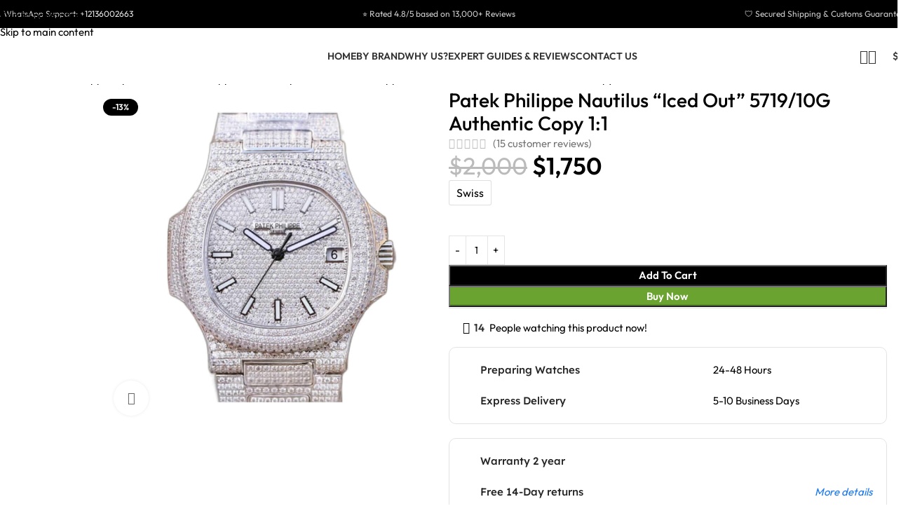

--- FILE ---
content_type: text/html; charset=UTF-8
request_url: https://www.unitedluxury.net/patek-iced-out-replica/
body_size: 108212
content:
<!DOCTYPE html>
<html lang="en-US" prefix="og: https://ogp.me/ns#">
<head><meta charset="UTF-8"><script>if(navigator.userAgent.match(/MSIE|Internet Explorer/i)||navigator.userAgent.match(/Trident\/7\..*?rv:11/i)){var href=document.location.href;if(!href.match(/[?&]nowprocket/)){if(href.indexOf("?")==-1){if(href.indexOf("#")==-1){document.location.href=href+"?nowprocket=1"}else{document.location.href=href.replace("#","?nowprocket=1#")}}else{if(href.indexOf("#")==-1){document.location.href=href+"&nowprocket=1"}else{document.location.href=href.replace("#","&nowprocket=1#")}}}}</script><script>(()=>{class RocketLazyLoadScripts{constructor(){this.v="2.0.4",this.userEvents=["keydown","keyup","mousedown","mouseup","mousemove","mouseover","mouseout","touchmove","touchstart","touchend","touchcancel","wheel","click","dblclick","input"],this.attributeEvents=["onblur","onclick","oncontextmenu","ondblclick","onfocus","onmousedown","onmouseenter","onmouseleave","onmousemove","onmouseout","onmouseover","onmouseup","onmousewheel","onscroll","onsubmit"]}async t(){this.i(),this.o(),/iP(ad|hone)/.test(navigator.userAgent)&&this.h(),this.u(),this.l(this),this.m(),this.k(this),this.p(this),this._(),await Promise.all([this.R(),this.L()]),this.lastBreath=Date.now(),this.S(this),this.P(),this.D(),this.O(),this.M(),await this.C(this.delayedScripts.normal),await this.C(this.delayedScripts.defer),await this.C(this.delayedScripts.async),await this.T(),await this.F(),await this.j(),await this.A(),window.dispatchEvent(new Event("rocket-allScriptsLoaded")),this.everythingLoaded=!0,this.lastTouchEnd&&await new Promise(t=>setTimeout(t,500-Date.now()+this.lastTouchEnd)),this.I(),this.H(),this.U(),this.W()}i(){this.CSPIssue=sessionStorage.getItem("rocketCSPIssue"),document.addEventListener("securitypolicyviolation",t=>{this.CSPIssue||"script-src-elem"!==t.violatedDirective||"data"!==t.blockedURI||(this.CSPIssue=!0,sessionStorage.setItem("rocketCSPIssue",!0))},{isRocket:!0})}o(){window.addEventListener("pageshow",t=>{this.persisted=t.persisted,this.realWindowLoadedFired=!0},{isRocket:!0}),window.addEventListener("pagehide",()=>{this.onFirstUserAction=null},{isRocket:!0})}h(){let t;function e(e){t=e}window.addEventListener("touchstart",e,{isRocket:!0}),window.addEventListener("touchend",function i(o){o.changedTouches[0]&&t.changedTouches[0]&&Math.abs(o.changedTouches[0].pageX-t.changedTouches[0].pageX)<10&&Math.abs(o.changedTouches[0].pageY-t.changedTouches[0].pageY)<10&&o.timeStamp-t.timeStamp<200&&(window.removeEventListener("touchstart",e,{isRocket:!0}),window.removeEventListener("touchend",i,{isRocket:!0}),"INPUT"===o.target.tagName&&"text"===o.target.type||(o.target.dispatchEvent(new TouchEvent("touchend",{target:o.target,bubbles:!0})),o.target.dispatchEvent(new MouseEvent("mouseover",{target:o.target,bubbles:!0})),o.target.dispatchEvent(new PointerEvent("click",{target:o.target,bubbles:!0,cancelable:!0,detail:1,clientX:o.changedTouches[0].clientX,clientY:o.changedTouches[0].clientY})),event.preventDefault()))},{isRocket:!0})}q(t){this.userActionTriggered||("mousemove"!==t.type||this.firstMousemoveIgnored?"keyup"===t.type||"mouseover"===t.type||"mouseout"===t.type||(this.userActionTriggered=!0,this.onFirstUserAction&&this.onFirstUserAction()):this.firstMousemoveIgnored=!0),"click"===t.type&&t.preventDefault(),t.stopPropagation(),t.stopImmediatePropagation(),"touchstart"===this.lastEvent&&"touchend"===t.type&&(this.lastTouchEnd=Date.now()),"click"===t.type&&(this.lastTouchEnd=0),this.lastEvent=t.type,t.composedPath&&t.composedPath()[0].getRootNode()instanceof ShadowRoot&&(t.rocketTarget=t.composedPath()[0]),this.savedUserEvents.push(t)}u(){this.savedUserEvents=[],this.userEventHandler=this.q.bind(this),this.userEvents.forEach(t=>window.addEventListener(t,this.userEventHandler,{passive:!1,isRocket:!0})),document.addEventListener("visibilitychange",this.userEventHandler,{isRocket:!0})}U(){this.userEvents.forEach(t=>window.removeEventListener(t,this.userEventHandler,{passive:!1,isRocket:!0})),document.removeEventListener("visibilitychange",this.userEventHandler,{isRocket:!0}),this.savedUserEvents.forEach(t=>{(t.rocketTarget||t.target).dispatchEvent(new window[t.constructor.name](t.type,t))})}m(){const t="return false",e=Array.from(this.attributeEvents,t=>"data-rocket-"+t),i="["+this.attributeEvents.join("],[")+"]",o="[data-rocket-"+this.attributeEvents.join("],[data-rocket-")+"]",s=(e,i,o)=>{o&&o!==t&&(e.setAttribute("data-rocket-"+i,o),e["rocket"+i]=new Function("event",o),e.setAttribute(i,t))};new MutationObserver(t=>{for(const n of t)"attributes"===n.type&&(n.attributeName.startsWith("data-rocket-")||this.everythingLoaded?n.attributeName.startsWith("data-rocket-")&&this.everythingLoaded&&this.N(n.target,n.attributeName.substring(12)):s(n.target,n.attributeName,n.target.getAttribute(n.attributeName))),"childList"===n.type&&n.addedNodes.forEach(t=>{if(t.nodeType===Node.ELEMENT_NODE)if(this.everythingLoaded)for(const i of[t,...t.querySelectorAll(o)])for(const t of i.getAttributeNames())e.includes(t)&&this.N(i,t.substring(12));else for(const e of[t,...t.querySelectorAll(i)])for(const t of e.getAttributeNames())this.attributeEvents.includes(t)&&s(e,t,e.getAttribute(t))})}).observe(document,{subtree:!0,childList:!0,attributeFilter:[...this.attributeEvents,...e]})}I(){this.attributeEvents.forEach(t=>{document.querySelectorAll("[data-rocket-"+t+"]").forEach(e=>{this.N(e,t)})})}N(t,e){const i=t.getAttribute("data-rocket-"+e);i&&(t.setAttribute(e,i),t.removeAttribute("data-rocket-"+e))}k(t){Object.defineProperty(HTMLElement.prototype,"onclick",{get(){return this.rocketonclick||null},set(e){this.rocketonclick=e,this.setAttribute(t.everythingLoaded?"onclick":"data-rocket-onclick","this.rocketonclick(event)")}})}S(t){function e(e,i){let o=e[i];e[i]=null,Object.defineProperty(e,i,{get:()=>o,set(s){t.everythingLoaded?o=s:e["rocket"+i]=o=s}})}e(document,"onreadystatechange"),e(window,"onload"),e(window,"onpageshow");try{Object.defineProperty(document,"readyState",{get:()=>t.rocketReadyState,set(e){t.rocketReadyState=e},configurable:!0}),document.readyState="loading"}catch(t){console.log("WPRocket DJE readyState conflict, bypassing")}}l(t){this.originalAddEventListener=EventTarget.prototype.addEventListener,this.originalRemoveEventListener=EventTarget.prototype.removeEventListener,this.savedEventListeners=[],EventTarget.prototype.addEventListener=function(e,i,o){o&&o.isRocket||!t.B(e,this)&&!t.userEvents.includes(e)||t.B(e,this)&&!t.userActionTriggered||e.startsWith("rocket-")||t.everythingLoaded?t.originalAddEventListener.call(this,e,i,o):(t.savedEventListeners.push({target:this,remove:!1,type:e,func:i,options:o}),"mouseenter"!==e&&"mouseleave"!==e||t.originalAddEventListener.call(this,e,t.savedUserEvents.push,o))},EventTarget.prototype.removeEventListener=function(e,i,o){o&&o.isRocket||!t.B(e,this)&&!t.userEvents.includes(e)||t.B(e,this)&&!t.userActionTriggered||e.startsWith("rocket-")||t.everythingLoaded?t.originalRemoveEventListener.call(this,e,i,o):t.savedEventListeners.push({target:this,remove:!0,type:e,func:i,options:o})}}J(t,e){this.savedEventListeners=this.savedEventListeners.filter(i=>{let o=i.type,s=i.target||window;return e!==o||t!==s||(this.B(o,s)&&(i.type="rocket-"+o),this.$(i),!1)})}H(){EventTarget.prototype.addEventListener=this.originalAddEventListener,EventTarget.prototype.removeEventListener=this.originalRemoveEventListener,this.savedEventListeners.forEach(t=>this.$(t))}$(t){t.remove?this.originalRemoveEventListener.call(t.target,t.type,t.func,t.options):this.originalAddEventListener.call(t.target,t.type,t.func,t.options)}p(t){let e;function i(e){return t.everythingLoaded?e:e.split(" ").map(t=>"load"===t||t.startsWith("load.")?"rocket-jquery-load":t).join(" ")}function o(o){function s(e){const s=o.fn[e];o.fn[e]=o.fn.init.prototype[e]=function(){return this[0]===window&&t.userActionTriggered&&("string"==typeof arguments[0]||arguments[0]instanceof String?arguments[0]=i(arguments[0]):"object"==typeof arguments[0]&&Object.keys(arguments[0]).forEach(t=>{const e=arguments[0][t];delete arguments[0][t],arguments[0][i(t)]=e})),s.apply(this,arguments),this}}if(o&&o.fn&&!t.allJQueries.includes(o)){const e={DOMContentLoaded:[],"rocket-DOMContentLoaded":[]};for(const t in e)document.addEventListener(t,()=>{e[t].forEach(t=>t())},{isRocket:!0});o.fn.ready=o.fn.init.prototype.ready=function(i){function s(){parseInt(o.fn.jquery)>2?setTimeout(()=>i.bind(document)(o)):i.bind(document)(o)}return"function"==typeof i&&(t.realDomReadyFired?!t.userActionTriggered||t.fauxDomReadyFired?s():e["rocket-DOMContentLoaded"].push(s):e.DOMContentLoaded.push(s)),o([])},s("on"),s("one"),s("off"),t.allJQueries.push(o)}e=o}t.allJQueries=[],o(window.jQuery),Object.defineProperty(window,"jQuery",{get:()=>e,set(t){o(t)}})}P(){const t=new Map;document.write=document.writeln=function(e){const i=document.currentScript,o=document.createRange(),s=i.parentElement;let n=t.get(i);void 0===n&&(n=i.nextSibling,t.set(i,n));const c=document.createDocumentFragment();o.setStart(c,0),c.appendChild(o.createContextualFragment(e)),s.insertBefore(c,n)}}async R(){return new Promise(t=>{this.userActionTriggered?t():this.onFirstUserAction=t})}async L(){return new Promise(t=>{document.addEventListener("DOMContentLoaded",()=>{this.realDomReadyFired=!0,t()},{isRocket:!0})})}async j(){return this.realWindowLoadedFired?Promise.resolve():new Promise(t=>{window.addEventListener("load",t,{isRocket:!0})})}M(){this.pendingScripts=[];this.scriptsMutationObserver=new MutationObserver(t=>{for(const e of t)e.addedNodes.forEach(t=>{"SCRIPT"!==t.tagName||t.noModule||t.isWPRocket||this.pendingScripts.push({script:t,promise:new Promise(e=>{const i=()=>{const i=this.pendingScripts.findIndex(e=>e.script===t);i>=0&&this.pendingScripts.splice(i,1),e()};t.addEventListener("load",i,{isRocket:!0}),t.addEventListener("error",i,{isRocket:!0}),setTimeout(i,1e3)})})})}),this.scriptsMutationObserver.observe(document,{childList:!0,subtree:!0})}async F(){await this.X(),this.pendingScripts.length?(await this.pendingScripts[0].promise,await this.F()):this.scriptsMutationObserver.disconnect()}D(){this.delayedScripts={normal:[],async:[],defer:[]},document.querySelectorAll("script[type$=rocketlazyloadscript]").forEach(t=>{t.hasAttribute("data-rocket-src")?t.hasAttribute("async")&&!1!==t.async?this.delayedScripts.async.push(t):t.hasAttribute("defer")&&!1!==t.defer||"module"===t.getAttribute("data-rocket-type")?this.delayedScripts.defer.push(t):this.delayedScripts.normal.push(t):this.delayedScripts.normal.push(t)})}async _(){await this.L();let t=[];document.querySelectorAll("script[type$=rocketlazyloadscript][data-rocket-src]").forEach(e=>{let i=e.getAttribute("data-rocket-src");if(i&&!i.startsWith("data:")){i.startsWith("//")&&(i=location.protocol+i);try{const o=new URL(i).origin;o!==location.origin&&t.push({src:o,crossOrigin:e.crossOrigin||"module"===e.getAttribute("data-rocket-type")})}catch(t){}}}),t=[...new Map(t.map(t=>[JSON.stringify(t),t])).values()],this.Y(t,"preconnect")}async G(t){if(await this.K(),!0!==t.noModule||!("noModule"in HTMLScriptElement.prototype))return new Promise(e=>{let i;function o(){(i||t).setAttribute("data-rocket-status","executed"),e()}try{if(navigator.userAgent.includes("Firefox/")||""===navigator.vendor||this.CSPIssue)i=document.createElement("script"),[...t.attributes].forEach(t=>{let e=t.nodeName;"type"!==e&&("data-rocket-type"===e&&(e="type"),"data-rocket-src"===e&&(e="src"),i.setAttribute(e,t.nodeValue))}),t.text&&(i.text=t.text),t.nonce&&(i.nonce=t.nonce),i.hasAttribute("src")?(i.addEventListener("load",o,{isRocket:!0}),i.addEventListener("error",()=>{i.setAttribute("data-rocket-status","failed-network"),e()},{isRocket:!0}),setTimeout(()=>{i.isConnected||e()},1)):(i.text=t.text,o()),i.isWPRocket=!0,t.parentNode.replaceChild(i,t);else{const i=t.getAttribute("data-rocket-type"),s=t.getAttribute("data-rocket-src");i?(t.type=i,t.removeAttribute("data-rocket-type")):t.removeAttribute("type"),t.addEventListener("load",o,{isRocket:!0}),t.addEventListener("error",i=>{this.CSPIssue&&i.target.src.startsWith("data:")?(console.log("WPRocket: CSP fallback activated"),t.removeAttribute("src"),this.G(t).then(e)):(t.setAttribute("data-rocket-status","failed-network"),e())},{isRocket:!0}),s?(t.fetchPriority="high",t.removeAttribute("data-rocket-src"),t.src=s):t.src="data:text/javascript;base64,"+window.btoa(unescape(encodeURIComponent(t.text)))}}catch(i){t.setAttribute("data-rocket-status","failed-transform"),e()}});t.setAttribute("data-rocket-status","skipped")}async C(t){const e=t.shift();return e?(e.isConnected&&await this.G(e),this.C(t)):Promise.resolve()}O(){this.Y([...this.delayedScripts.normal,...this.delayedScripts.defer,...this.delayedScripts.async],"preload")}Y(t,e){this.trash=this.trash||[];let i=!0;var o=document.createDocumentFragment();t.forEach(t=>{const s=t.getAttribute&&t.getAttribute("data-rocket-src")||t.src;if(s&&!s.startsWith("data:")){const n=document.createElement("link");n.href=s,n.rel=e,"preconnect"!==e&&(n.as="script",n.fetchPriority=i?"high":"low"),t.getAttribute&&"module"===t.getAttribute("data-rocket-type")&&(n.crossOrigin=!0),t.crossOrigin&&(n.crossOrigin=t.crossOrigin),t.integrity&&(n.integrity=t.integrity),t.nonce&&(n.nonce=t.nonce),o.appendChild(n),this.trash.push(n),i=!1}}),document.head.appendChild(o)}W(){this.trash.forEach(t=>t.remove())}async T(){try{document.readyState="interactive"}catch(t){}this.fauxDomReadyFired=!0;try{await this.K(),this.J(document,"readystatechange"),document.dispatchEvent(new Event("rocket-readystatechange")),await this.K(),document.rocketonreadystatechange&&document.rocketonreadystatechange(),await this.K(),this.J(document,"DOMContentLoaded"),document.dispatchEvent(new Event("rocket-DOMContentLoaded")),await this.K(),this.J(window,"DOMContentLoaded"),window.dispatchEvent(new Event("rocket-DOMContentLoaded"))}catch(t){console.error(t)}}async A(){try{document.readyState="complete"}catch(t){}try{await this.K(),this.J(document,"readystatechange"),document.dispatchEvent(new Event("rocket-readystatechange")),await this.K(),document.rocketonreadystatechange&&document.rocketonreadystatechange(),await this.K(),this.J(window,"load"),window.dispatchEvent(new Event("rocket-load")),await this.K(),window.rocketonload&&window.rocketonload(),await this.K(),this.allJQueries.forEach(t=>t(window).trigger("rocket-jquery-load")),await this.K(),this.J(window,"pageshow");const t=new Event("rocket-pageshow");t.persisted=this.persisted,window.dispatchEvent(t),await this.K(),window.rocketonpageshow&&window.rocketonpageshow({persisted:this.persisted})}catch(t){console.error(t)}}async K(){Date.now()-this.lastBreath>45&&(await this.X(),this.lastBreath=Date.now())}async X(){return document.hidden?new Promise(t=>setTimeout(t)):new Promise(t=>requestAnimationFrame(t))}B(t,e){return e===document&&"readystatechange"===t||(e===document&&"DOMContentLoaded"===t||(e===window&&"DOMContentLoaded"===t||(e===window&&"load"===t||e===window&&"pageshow"===t)))}static run(){(new RocketLazyLoadScripts).t()}}RocketLazyLoadScripts.run()})();</script>
	
	<link rel="profile" href="https://gmpg.org/xfn/11">
	<link rel="icon" type="image/png" href="/favicon-96x96.png" sizes="96x96" />
	<link rel="icon" type="image/svg+xml" href="/favicon.svg" />
	<link rel="shortcut icon" href="/favicon.ico" />
	<link rel="apple-touch-icon" sizes="180x180" href="/apple-touch-icon.png" />
	<link rel="pingback" href="https://www.unitedluxury.net/xmlrpc.php">

	
<!-- Google Tag Manager for WordPress by gtm4wp.com -->
<script data-cfasync="false" data-pagespeed-no-defer>
	var gtm4wp_datalayer_name = "dataLayer";
	var dataLayer = dataLayer || [];
	const gtm4wp_use_sku_instead = 0;
	const gtm4wp_currency = 'USD';
	const gtm4wp_product_per_impression = 10;
	const gtm4wp_clear_ecommerce = true;
	const gtm4wp_datalayer_max_timeout = 2000;
</script>
<!-- End Google Tag Manager for WordPress by gtm4wp.com --><div id="wacv-modal" class="wacv-modal-get-email template-1" tabindex="-1" style="display: none;">
    <div class="wacv-modal-wrapper">
        <div class="wacv-modal-content">
			            <div class="wacv-container">
                <div class="wacv-get-email-title">
					🛒 ⌚ Keep Your Cart ⌚ 🛒
                </div>
                <div class="wacv-get-email-sub-title">
					To add this item to your cart, please enter your email address and mobile phone. We will keep your cart for you.                </div>

                <div>
                    <input type="text" class="wacv-popup-input-name" placeholder="Name">
                </div>

				                    <div class="wacv-email-invalid-notice" style="color:red;">
						Your email is invalid.                    </div>
                    <div>
                        <input type="text" class="wacv-popup-input-email" placeholder="Email">
                    </div>
				
				                    <div class="wacv-phone-number-invalid-notice" style="color:red;">
						Your phone number is invalid.                    </div>
                    <div class="wacv-get-customer-phone-number">
						                        <select class="wacv-country-calling-code">
							<option value="+376" >AD (+376)</option><option value="+971" >AE (+971)</option><option value="+93" >AF (+93)</option><option value="+1268" >AG (+1268)</option><option value="+1264" >AI (+1264)</option><option value="+355" >AL (+355)</option><option value="+374" >AM (+374)</option><option value="+244" >AO (+244)</option><option value="+54" >AR (+54)</option><option value="+1684" >AS (+1684)</option><option value="+43" >AT (+43)</option><option value="+61" >AU (+61)</option><option value="+297" >AW (+297)</option><option value="+35818" >AX (+35818)</option><option value="+994" >AZ (+994)</option><option value="+387" >BA (+387)</option><option value="+1246" >BB (+1246)</option><option value="+880" >BD (+880)</option><option value="+32" >BE (+32)</option><option value="+226" >BF (+226)</option><option value="+359" >BG (+359)</option><option value="+973" >BH (+973)</option><option value="+257" >BI (+257)</option><option value="+229" >BJ (+229)</option><option value="+590" >BL (+590)</option><option value="+1441" >BM (+1441)</option><option value="+673" >BN (+673)</option><option value="+591" >BO (+591)</option><option value="+599" >BQ (+599)</option><option value="+55" >BR (+55)</option><option value="+1242" >BS (+1242)</option><option value="+975" >BT (+975)</option><option value="+267" >BW (+267)</option><option value="+375" >BY (+375)</option><option value="+501" >BZ (+501)</option><option value="+1" >CA (+1)</option><option value="+61" >CC (+61)</option><option value="+243" >CD (+243)</option><option value="+236" >CF (+236)</option><option value="+242" >CG (+242)</option><option value="+41" >CH (+41)</option><option value="+225" >CI (+225)</option><option value="+682" >CK (+682)</option><option value="+56" >CL (+56)</option><option value="+237" >CM (+237)</option><option value="+86" >CN (+86)</option><option value="+57" >CO (+57)</option><option value="+506" >CR (+506)</option><option value="+53" >CU (+53)</option><option value="+238" >CV (+238)</option><option value="+599" >CW (+599)</option><option value="+61" >CX (+61)</option><option value="+357" >CY (+357)</option><option value="+420" >CZ (+420)</option><option value="+49" >DE (+49)</option><option value="+253" >DJ (+253)</option><option value="+45" >DK (+45)</option><option value="+1767" >DM (+1767)</option><option value="+1809" >DO (+1809)</option><option value="+1829" >DO (+1829)</option><option value="+1849" >DO (+1849)</option><option value="+213" >DZ (+213)</option><option value="+593" >EC (+593)</option><option value="+372" >EE (+372)</option><option value="+20" >EG (+20)</option><option value="+212" >EH (+212)</option><option value="+291" >ER (+291)</option><option value="+34" >ES (+34)</option><option value="+251" >ET (+251)</option><option value="+358" >FI (+358)</option><option value="+679" >FJ (+679)</option><option value="+500" >FK (+500)</option><option value="+691" >FM (+691)</option><option value="+298" >FO (+298)</option><option value="+33" >FR (+33)</option><option value="+241" >GA (+241)</option><option value="+44" >GB (+44)</option><option value="+1473" >GD (+1473)</option><option value="+995" >GE (+995)</option><option value="+594" >GF (+594)</option><option value="+441481" >GG (+441481)</option><option value="+233" >GH (+233)</option><option value="+350" >GI (+350)</option><option value="+299" >GL (+299)</option><option value="+220" >GM (+220)</option><option value="+224" >GN (+224)</option><option value="+590" >GP (+590)</option><option value="+240" >GQ (+240)</option><option value="+30" >GR (+30)</option><option value="+502" >GT (+502)</option><option value="+1671" >GU (+1671)</option><option value="+245" >GW (+245)</option><option value="+592" >GY (+592)</option><option value="+852" >HK (+852)</option><option value="+504" >HN (+504)</option><option value="+385" >HR (+385)</option><option value="+509" >HT (+509)</option><option value="+36" >HU (+36)</option><option value="+62" >ID (+62)</option><option value="+353" >IE (+353)</option><option value="+972" >IL (+972)</option><option value="+441624" >IM (+441624)</option><option value="+91" >IN (+91)</option><option value="+246" >IO (+246)</option><option value="+964" >IQ (+964)</option><option value="+98" >IR (+98)</option><option value="+354" >IS (+354)</option><option value="+39" >IT (+39)</option><option value="+441534" >JE (+441534)</option><option value="+1876" >JM (+1876)</option><option value="+962" >JO (+962)</option><option value="+81" >JP (+81)</option><option value="+254" >KE (+254)</option><option value="+996" >KG (+996)</option><option value="+855" >KH (+855)</option><option value="+686" >KI (+686)</option><option value="+269" >KM (+269)</option><option value="+1869" >KN (+1869)</option><option value="+850" >KP (+850)</option><option value="+82" >KR (+82)</option><option value="+965" >KW (+965)</option><option value="+1345" >KY (+1345)</option><option value="+7" >KZ (+7)</option><option value="+856" >LA (+856)</option><option value="+961" >LB (+961)</option><option value="+1758" >LC (+1758)</option><option value="+423" >LI (+423)</option><option value="+94" >LK (+94)</option><option value="+231" >LR (+231)</option><option value="+266" >LS (+266)</option><option value="+370" >LT (+370)</option><option value="+352" >LU (+352)</option><option value="+371" >LV (+371)</option><option value="+218" >LY (+218)</option><option value="+212" >MA (+212)</option><option value="+377" >MC (+377)</option><option value="+373" >MD (+373)</option><option value="+382" >ME (+382)</option><option value="+590" >MF (+590)</option><option value="+261" >MG (+261)</option><option value="+692" >MH (+692)</option><option value="+389" >MK (+389)</option><option value="+223" >ML (+223)</option><option value="+95" >MM (+95)</option><option value="+976" >MN (+976)</option><option value="+853" >MO (+853)</option><option value="+1670" >MP (+1670)</option><option value="+596" >MQ (+596)</option><option value="+222" >MR (+222)</option><option value="+1664" >MS (+1664)</option><option value="+356" >MT (+356)</option><option value="+230" >MU (+230)</option><option value="+960" >MV (+960)</option><option value="+265" >MW (+265)</option><option value="+52" >MX (+52)</option><option value="+60" >MY (+60)</option><option value="+258" >MZ (+258)</option><option value="+264" >NA (+264)</option><option value="+687" >NC (+687)</option><option value="+227" >NE (+227)</option><option value="+672" >NF (+672)</option><option value="+234" >NG (+234)</option><option value="+505" >NI (+505)</option><option value="+31" >NL (+31)</option><option value="+47" >NO (+47)</option><option value="+977" >NP (+977)</option><option value="+674" >NR (+674)</option><option value="+683" >NU (+683)</option><option value="+64" >NZ (+64)</option><option value="+968" >OM (+968)</option><option value="+507" >PA (+507)</option><option value="+51" >PE (+51)</option><option value="+689" >PF (+689)</option><option value="+675" >PG (+675)</option><option value="+63" >PH (+63)</option><option value="+92" >PK (+92)</option><option value="+48" >PL (+48)</option><option value="+508" >PM (+508)</option><option value="+870" >PN (+870)</option><option value="+1787" >PR (+1787)</option><option value="+1939" >PR (+1939)</option><option value="+970" >PS (+970)</option><option value="+351" >PT (+351)</option><option value="+680" >PW (+680)</option><option value="+595" >PY (+595)</option><option value="+974" >QA (+974)</option><option value="+262" >RE (+262)</option><option value="+40" >RO (+40)</option><option value="+381" >RS (+381)</option><option value="+7" >RU (+7)</option><option value="+250" >RW (+250)</option><option value="+966" >SA (+966)</option><option value="+677" >SB (+677)</option><option value="+248" >SC (+248)</option><option value="+249" >SD (+249)</option><option value="+46" >SE (+46)</option><option value="+65" >SG (+65)</option><option value="+290" >SH (+290)</option><option value="+386" >SI (+386)</option><option value="+47" >SJ (+47)</option><option value="+421" >SK (+421)</option><option value="+232" >SL (+232)</option><option value="+378" >SM (+378)</option><option value="+221" >SN (+221)</option><option value="+252" >SO (+252)</option><option value="+597" >SR (+597)</option><option value="+211" >SS (+211)</option><option value="+239" >ST (+239)</option><option value="+503" >SV (+503)</option><option value="+599" >SX (+599)</option><option value="+963" >SY (+963)</option><option value="+268" >SZ (+268)</option><option value="+1649" >TC (+1649)</option><option value="+235" >TD (+235)</option><option value="+228" >TG (+228)</option><option value="+66" >TH (+66)</option><option value="+992" >TJ (+992)</option><option value="+690" >TK (+690)</option><option value="+670" >TL (+670)</option><option value="+993" >TM (+993)</option><option value="+216" >TN (+216)</option><option value="+676" >TO (+676)</option><option value="+90" >TR (+90)</option><option value="+1868" >TT (+1868)</option><option value="+688" >TV (+688)</option><option value="+886" >TW (+886)</option><option value="+255" >TZ (+255)</option><option value="+380" >UA (+380)</option><option value="+256" >UG (+256)</option><option value="+1" >UM (+1)</option><option value="+1" selected>US (+1)</option><option value="+598" >UY (+598)</option><option value="+998" >UZ (+998)</option><option value="+379" >VA (+379)</option><option value="+1784" >VC (+1784)</option><option value="+58" >VE (+58)</option><option value="+1284" >VG (+1284)</option><option value="+1340" >VI (+1340)</option><option value="+84" >VN (+84)</option><option value="+678" >VU (+678)</option><option value="+681" >WF (+681)</option><option value="+685" >WS (+685)</option><option value="+383" >XK (+383)</option><option value="+967" >YE (+967)</option><option value="+262" >YT (+262)</option><option value="+27" >ZA (+27)</option><option value="+260" >ZM (+260)</option><option value="+263" >ZW (+263)</option>                        </select>
                        <input type="text" class="wacv-popup-input-phone-number" placeholder="Phone number">
                    </div>
				
                <div class="wacv-get-email-btn-group">
                    <button type="button" class="wacv-get-email-btn wacv-add-to-cart-btn wacv-btn-first wacv-btn-keep-cart">
                        <svg class="wacv-cart-icon" viewBox="0 0 24 24" width="18" height="18" fill="currentColor">
                            <path d="M7 18c-1.1 0-1.99.9-1.99 2S5.9 22 7 22s2-.9 2-2-.9-2-2-2zM1 2v2h2l3.6 7.59-1.35 2.45c-.16.28-.25.61-.25.96 0 1.1.9 2 2 2h12v-2H7.42c-.14 0-.25-.11-.25-.25l.03-.12.9-1.63h7.45c.75 0 1.41-.41 1.75-1.03l3.58-6.49c.08-.14.12-.31.12-.48 0-.55-.45-1-1-1H5.21l-.94-2H1zm16 16c-1.1 0-1.99.9-1.99 2s.89 2 1.99 2 2-.9 2-2-.9-2-2-2z"/>
                        </svg>
						KEEP MY CART                    </button>
                    <button type="button" class="wacv-get-email-btn wacv-not-now-btn wacv-btn-margin">
						NOT NOW                    </button>
                </div>
				            </div>
        </div>
    </div>
</div>

<!-- Search Engine Optimization by Rank Math PRO - https://rankmath.com/ -->
<title>Patek Philippe Nautilus 5719/10G Iced Out Super Clone | United Luxury</title>
<link data-rocket-prefetch href="https://www.clarity.ms" rel="dns-prefetch">
<link data-rocket-prefetch href="https://connect.facebook.net" rel="dns-prefetch">
<link data-rocket-prefetch href="https://www.googletagmanager.com" rel="dns-prefetch">
<link data-rocket-prefetch href="https://challenges.cloudflare.com" rel="dns-prefetch">
<link data-rocket-prefetch href="https://cdn.wheelio-app.com" rel="dns-prefetch">
<link data-rocket-prefetch href="https://code.jivosite.com" rel="dns-prefetch">
<link crossorigin data-rocket-preload as="font" href="https://www.unitedluxury.net/wp-content/cache/fonts/1/google-fonts/fonts/s/outfit/v15/QGYvz_MVcBeNP4NJtEtq.woff2" rel="preload">
<link crossorigin data-rocket-preload as="font" href="https://www.unitedluxury.net/wp-content/uploads/elementor/google-fonts/fonts/lexenddeca-k2f1fzfyk-dhse0uppuwq5qnjy8.woff2" rel="preload">
<style id="wpr-usedcss">img:is([sizes=auto i],[sizes^="auto," i]){contain-intrinsic-size:3000px 1500px}.ht-ctc-chat{--side:right}.ht_ctc_chat_greetings_box :not(ul):not(ol):not(.ht_ctc_default):not(.ht_ctc_defaults *){box-sizing:border-box;margin:0;padding:0}.ht_ctc_chat_greetings_box ol,.ht_ctc_chat_greetings_box ul{margin-bottom:0;margin-top:0}.ht_ctc_modal_backdrop{animation:.2s ctc_fadeIn;backdrop-filter:blur(1px);background:rgba(0,0,0,.3);height:100vh;left:0;position:fixed;top:0;width:100vw;z-index:9}.ht_ctc_notification{animation:.25s ctc_fadeIn}@keyframes ctc_fadeIn{0%{opacity:0}to{opacity:1}}.g_header_badge_online{border-radius:50%;bottom:0;height:12px;position:absolute;right:0;width:12px;z-index:1}@media only screen and (max-width:420px){.ht_ctc_animation:has(.ht_ctc_greetings){animation-fill-mode:none!important}}:where(.wp-block-button__link){border-radius:9999px;box-shadow:none;padding:calc(.667em + 2px) calc(1.333em + 2px);text-decoration:none}:root :where(.wp-block-button .wp-block-button__link.is-style-outline),:root :where(.wp-block-button.is-style-outline>.wp-block-button__link){border:2px solid;padding:.667em 1.333em}:root :where(.wp-block-button .wp-block-button__link.is-style-outline:not(.has-text-color)),:root :where(.wp-block-button.is-style-outline>.wp-block-button__link:not(.has-text-color)){color:currentColor}:root :where(.wp-block-button .wp-block-button__link.is-style-outline:not(.has-background)),:root :where(.wp-block-button.is-style-outline>.wp-block-button__link:not(.has-background)){background-color:initial;background-image:none}:where(.wp-block-calendar table:not(.has-background) th){background:#ddd}:where(.wp-block-columns){margin-bottom:1.75em}:where(.wp-block-columns.has-background){padding:1.25em 2.375em}:where(.wp-block-post-comments input[type=submit]){border:none}.wp-block-cover{align-items:center;background-position:50%;box-sizing:border-box;display:flex;justify-content:center;min-height:430px;overflow:hidden;overflow:clip;padding:1em;position:relative}.wp-block-cover.aligncenter{display:flex}.wp-block-cover.has-parallax{background-attachment:fixed;background-repeat:no-repeat;background-size:cover}@supports (-webkit-touch-callout:inherit){.wp-block-cover.has-parallax{background-attachment:scroll}}@media (prefers-reduced-motion:reduce){.wp-block-cover.has-parallax{background-attachment:scroll}}:where(.wp-block-cover-image:not(.has-text-color)),:where(.wp-block-cover:not(.has-text-color)){color:#fff}:where(.wp-block-cover-image.is-light:not(.has-text-color)),:where(.wp-block-cover.is-light:not(.has-text-color)){color:#000}:root :where(.wp-block-cover h1:not(.has-text-color)),:root :where(.wp-block-cover h2:not(.has-text-color)),:root :where(.wp-block-cover h3:not(.has-text-color)),:root :where(.wp-block-cover h4:not(.has-text-color)),:root :where(.wp-block-cover h5:not(.has-text-color)),:root :where(.wp-block-cover h6:not(.has-text-color)),:root :where(.wp-block-cover p:not(.has-text-color)){color:inherit}:where(.wp-block-file){margin-bottom:1.5em}:where(.wp-block-file__button){border-radius:2em;display:inline-block;padding:.5em 1em}:where(.wp-block-file__button):is(a):active,:where(.wp-block-file__button):is(a):focus,:where(.wp-block-file__button):is(a):hover,:where(.wp-block-file__button):is(a):visited{box-shadow:none;color:#fff;opacity:.85;text-decoration:none}:where(.wp-block-group.wp-block-group-is-layout-constrained){position:relative}:root :where(.wp-block-image.is-style-rounded img,.wp-block-image .is-style-rounded img){border-radius:9999px}:where(.wp-block-latest-comments:not([style*=line-height] .wp-block-latest-comments__comment)){line-height:1.1}:where(.wp-block-latest-comments:not([style*=line-height] .wp-block-latest-comments__comment-excerpt p)){line-height:1.8}:root :where(.wp-block-latest-posts.is-grid){padding:0}:root :where(.wp-block-latest-posts.wp-block-latest-posts__list){padding-left:0}ol,ul{box-sizing:border-box}:root :where(.wp-block-list.has-background){padding:1.25em 2.375em}:where(.wp-block-navigation.has-background .wp-block-navigation-item a:not(.wp-element-button)),:where(.wp-block-navigation.has-background .wp-block-navigation-submenu a:not(.wp-element-button)){padding:.5em 1em}:where(.wp-block-navigation .wp-block-navigation__submenu-container .wp-block-navigation-item a:not(.wp-element-button)),:where(.wp-block-navigation .wp-block-navigation__submenu-container .wp-block-navigation-submenu a:not(.wp-element-button)),:where(.wp-block-navigation .wp-block-navigation__submenu-container .wp-block-navigation-submenu button.wp-block-navigation-item__content),:where(.wp-block-navigation .wp-block-navigation__submenu-container .wp-block-pages-list__item button.wp-block-navigation-item__content){padding:.5em 1em}:root :where(p.has-background){padding:1.25em 2.375em}:where(p.has-text-color:not(.has-link-color)) a{color:inherit}:where(.wp-block-post-comments-form) input:not([type=submit]),:where(.wp-block-post-comments-form) textarea{border:1px solid #949494;font-family:inherit;font-size:1em}:where(.wp-block-post-comments-form) input:where(:not([type=submit]):not([type=checkbox])),:where(.wp-block-post-comments-form) textarea{padding:calc(.667em + 2px)}:where(.wp-block-post-excerpt){box-sizing:border-box;margin-bottom:var(--wp--style--block-gap);margin-top:var(--wp--style--block-gap)}:where(.wp-block-preformatted.has-background){padding:1.25em 2.375em}:where(.wp-block-search__button){border:1px solid #ccc;padding:6px 10px}:where(.wp-block-search__input){font-family:inherit;font-size:inherit;font-style:inherit;font-weight:inherit;letter-spacing:inherit;line-height:inherit;text-transform:inherit}:where(.wp-block-search__button-inside .wp-block-search__inside-wrapper){border:1px solid #949494;box-sizing:border-box;padding:4px}:where(.wp-block-search__button-inside .wp-block-search__inside-wrapper) .wp-block-search__input{border:none;border-radius:0;padding:0 4px}:where(.wp-block-search__button-inside .wp-block-search__inside-wrapper) .wp-block-search__input:focus{outline:0}:where(.wp-block-search__button-inside .wp-block-search__inside-wrapper) :where(.wp-block-search__button){padding:4px 8px}:root :where(.wp-block-separator.is-style-dots){height:auto;line-height:1;text-align:center}:root :where(.wp-block-separator.is-style-dots):before{color:currentColor;content:"···";font-family:serif;font-size:1.5em;letter-spacing:2em;padding-left:2em}:root :where(.wp-block-site-logo.is-style-rounded){border-radius:9999px}:where(.wp-block-social-links:not(.is-style-logos-only)) .wp-social-link{background-color:#f0f0f0;color:#444}:where(.wp-block-social-links:not(.is-style-logos-only)) .wp-social-link-amazon{background-color:#f90;color:#fff}:where(.wp-block-social-links:not(.is-style-logos-only)) .wp-social-link-bandcamp{background-color:#1ea0c3;color:#fff}:where(.wp-block-social-links:not(.is-style-logos-only)) .wp-social-link-behance{background-color:#0757fe;color:#fff}:where(.wp-block-social-links:not(.is-style-logos-only)) .wp-social-link-bluesky{background-color:#0a7aff;color:#fff}:where(.wp-block-social-links:not(.is-style-logos-only)) .wp-social-link-codepen{background-color:#1e1f26;color:#fff}:where(.wp-block-social-links:not(.is-style-logos-only)) .wp-social-link-deviantart{background-color:#02e49b;color:#fff}:where(.wp-block-social-links:not(.is-style-logos-only)) .wp-social-link-discord{background-color:#5865f2;color:#fff}:where(.wp-block-social-links:not(.is-style-logos-only)) .wp-social-link-dribbble{background-color:#e94c89;color:#fff}:where(.wp-block-social-links:not(.is-style-logos-only)) .wp-social-link-dropbox{background-color:#4280ff;color:#fff}:where(.wp-block-social-links:not(.is-style-logos-only)) .wp-social-link-etsy{background-color:#f45800;color:#fff}:where(.wp-block-social-links:not(.is-style-logos-only)) .wp-social-link-facebook{background-color:#0866ff;color:#fff}:where(.wp-block-social-links:not(.is-style-logos-only)) .wp-social-link-fivehundredpx{background-color:#000;color:#fff}:where(.wp-block-social-links:not(.is-style-logos-only)) .wp-social-link-flickr{background-color:#0461dd;color:#fff}:where(.wp-block-social-links:not(.is-style-logos-only)) .wp-social-link-foursquare{background-color:#e65678;color:#fff}:where(.wp-block-social-links:not(.is-style-logos-only)) .wp-social-link-github{background-color:#24292d;color:#fff}:where(.wp-block-social-links:not(.is-style-logos-only)) .wp-social-link-goodreads{background-color:#eceadd;color:#382110}:where(.wp-block-social-links:not(.is-style-logos-only)) .wp-social-link-google{background-color:#ea4434;color:#fff}:where(.wp-block-social-links:not(.is-style-logos-only)) .wp-social-link-gravatar{background-color:#1d4fc4;color:#fff}:where(.wp-block-social-links:not(.is-style-logos-only)) .wp-social-link-instagram{background-color:#f00075;color:#fff}:where(.wp-block-social-links:not(.is-style-logos-only)) .wp-social-link-lastfm{background-color:#e21b24;color:#fff}:where(.wp-block-social-links:not(.is-style-logos-only)) .wp-social-link-linkedin{background-color:#0d66c2;color:#fff}:where(.wp-block-social-links:not(.is-style-logos-only)) .wp-social-link-mastodon{background-color:#3288d4;color:#fff}:where(.wp-block-social-links:not(.is-style-logos-only)) .wp-social-link-medium{background-color:#000;color:#fff}:where(.wp-block-social-links:not(.is-style-logos-only)) .wp-social-link-meetup{background-color:#f6405f;color:#fff}:where(.wp-block-social-links:not(.is-style-logos-only)) .wp-social-link-patreon{background-color:#000;color:#fff}:where(.wp-block-social-links:not(.is-style-logos-only)) .wp-social-link-pinterest{background-color:#e60122;color:#fff}:where(.wp-block-social-links:not(.is-style-logos-only)) .wp-social-link-pocket{background-color:#ef4155;color:#fff}:where(.wp-block-social-links:not(.is-style-logos-only)) .wp-social-link-reddit{background-color:#ff4500;color:#fff}:where(.wp-block-social-links:not(.is-style-logos-only)) .wp-social-link-skype{background-color:#0478d7;color:#fff}:where(.wp-block-social-links:not(.is-style-logos-only)) .wp-social-link-snapchat{background-color:#fefc00;color:#fff;stroke:#000}:where(.wp-block-social-links:not(.is-style-logos-only)) .wp-social-link-soundcloud{background-color:#ff5600;color:#fff}:where(.wp-block-social-links:not(.is-style-logos-only)) .wp-social-link-spotify{background-color:#1bd760;color:#fff}:where(.wp-block-social-links:not(.is-style-logos-only)) .wp-social-link-telegram{background-color:#2aabee;color:#fff}:where(.wp-block-social-links:not(.is-style-logos-only)) .wp-social-link-threads{background-color:#000;color:#fff}:where(.wp-block-social-links:not(.is-style-logos-only)) .wp-social-link-tiktok{background-color:#000;color:#fff}:where(.wp-block-social-links:not(.is-style-logos-only)) .wp-social-link-tumblr{background-color:#011835;color:#fff}:where(.wp-block-social-links:not(.is-style-logos-only)) .wp-social-link-twitch{background-color:#6440a4;color:#fff}:where(.wp-block-social-links:not(.is-style-logos-only)) .wp-social-link-twitter{background-color:#1da1f2;color:#fff}:where(.wp-block-social-links:not(.is-style-logos-only)) .wp-social-link-vimeo{background-color:#1eb7ea;color:#fff}:where(.wp-block-social-links:not(.is-style-logos-only)) .wp-social-link-vk{background-color:#4680c2;color:#fff}:where(.wp-block-social-links:not(.is-style-logos-only)) .wp-social-link-wordpress{background-color:#3499cd;color:#fff}:where(.wp-block-social-links:not(.is-style-logos-only)) .wp-social-link-whatsapp{background-color:#25d366;color:#fff}:where(.wp-block-social-links:not(.is-style-logos-only)) .wp-social-link-x{background-color:#000;color:#fff}:where(.wp-block-social-links:not(.is-style-logos-only)) .wp-social-link-yelp{background-color:#d32422;color:#fff}:where(.wp-block-social-links:not(.is-style-logos-only)) .wp-social-link-youtube{background-color:red;color:#fff}:where(.wp-block-social-links.is-style-logos-only) .wp-social-link{background:0 0}:where(.wp-block-social-links.is-style-logos-only) .wp-social-link svg{height:1.25em;width:1.25em}:where(.wp-block-social-links.is-style-logos-only) .wp-social-link-amazon{color:#f90}:where(.wp-block-social-links.is-style-logos-only) .wp-social-link-bandcamp{color:#1ea0c3}:where(.wp-block-social-links.is-style-logos-only) .wp-social-link-behance{color:#0757fe}:where(.wp-block-social-links.is-style-logos-only) .wp-social-link-bluesky{color:#0a7aff}:where(.wp-block-social-links.is-style-logos-only) .wp-social-link-codepen{color:#1e1f26}:where(.wp-block-social-links.is-style-logos-only) .wp-social-link-deviantart{color:#02e49b}:where(.wp-block-social-links.is-style-logos-only) .wp-social-link-discord{color:#5865f2}:where(.wp-block-social-links.is-style-logos-only) .wp-social-link-dribbble{color:#e94c89}:where(.wp-block-social-links.is-style-logos-only) .wp-social-link-dropbox{color:#4280ff}:where(.wp-block-social-links.is-style-logos-only) .wp-social-link-etsy{color:#f45800}:where(.wp-block-social-links.is-style-logos-only) .wp-social-link-facebook{color:#0866ff}:where(.wp-block-social-links.is-style-logos-only) .wp-social-link-fivehundredpx{color:#000}:where(.wp-block-social-links.is-style-logos-only) .wp-social-link-flickr{color:#0461dd}:where(.wp-block-social-links.is-style-logos-only) .wp-social-link-foursquare{color:#e65678}:where(.wp-block-social-links.is-style-logos-only) .wp-social-link-github{color:#24292d}:where(.wp-block-social-links.is-style-logos-only) .wp-social-link-goodreads{color:#382110}:where(.wp-block-social-links.is-style-logos-only) .wp-social-link-google{color:#ea4434}:where(.wp-block-social-links.is-style-logos-only) .wp-social-link-gravatar{color:#1d4fc4}:where(.wp-block-social-links.is-style-logos-only) .wp-social-link-instagram{color:#f00075}:where(.wp-block-social-links.is-style-logos-only) .wp-social-link-lastfm{color:#e21b24}:where(.wp-block-social-links.is-style-logos-only) .wp-social-link-linkedin{color:#0d66c2}:where(.wp-block-social-links.is-style-logos-only) .wp-social-link-mastodon{color:#3288d4}:where(.wp-block-social-links.is-style-logos-only) .wp-social-link-medium{color:#000}:where(.wp-block-social-links.is-style-logos-only) .wp-social-link-meetup{color:#f6405f}:where(.wp-block-social-links.is-style-logos-only) .wp-social-link-patreon{color:#000}:where(.wp-block-social-links.is-style-logos-only) .wp-social-link-pinterest{color:#e60122}:where(.wp-block-social-links.is-style-logos-only) .wp-social-link-pocket{color:#ef4155}:where(.wp-block-social-links.is-style-logos-only) .wp-social-link-reddit{color:#ff4500}:where(.wp-block-social-links.is-style-logos-only) .wp-social-link-skype{color:#0478d7}:where(.wp-block-social-links.is-style-logos-only) .wp-social-link-snapchat{color:#fff;stroke:#000}:where(.wp-block-social-links.is-style-logos-only) .wp-social-link-soundcloud{color:#ff5600}:where(.wp-block-social-links.is-style-logos-only) .wp-social-link-spotify{color:#1bd760}:where(.wp-block-social-links.is-style-logos-only) .wp-social-link-telegram{color:#2aabee}:where(.wp-block-social-links.is-style-logos-only) .wp-social-link-threads{color:#000}:where(.wp-block-social-links.is-style-logos-only) .wp-social-link-tiktok{color:#000}:where(.wp-block-social-links.is-style-logos-only) .wp-social-link-tumblr{color:#011835}:where(.wp-block-social-links.is-style-logos-only) .wp-social-link-twitch{color:#6440a4}:where(.wp-block-social-links.is-style-logos-only) .wp-social-link-twitter{color:#1da1f2}:where(.wp-block-social-links.is-style-logos-only) .wp-social-link-vimeo{color:#1eb7ea}:where(.wp-block-social-links.is-style-logos-only) .wp-social-link-vk{color:#4680c2}:where(.wp-block-social-links.is-style-logos-only) .wp-social-link-whatsapp{color:#25d366}:where(.wp-block-social-links.is-style-logos-only) .wp-social-link-wordpress{color:#3499cd}:where(.wp-block-social-links.is-style-logos-only) .wp-social-link-x{color:#000}:where(.wp-block-social-links.is-style-logos-only) .wp-social-link-yelp{color:#d32422}:where(.wp-block-social-links.is-style-logos-only) .wp-social-link-youtube{color:red}:root :where(.wp-block-social-links .wp-social-link a){padding:.25em}:root :where(.wp-block-social-links.is-style-logos-only .wp-social-link a){padding:0}:root :where(.wp-block-social-links.is-style-pill-shape .wp-social-link a){padding-left:.6666666667em;padding-right:.6666666667em}:root :where(.wp-block-tag-cloud.is-style-outline){display:flex;flex-wrap:wrap;gap:1ch}:root :where(.wp-block-tag-cloud.is-style-outline a){border:1px solid;font-size:unset!important;margin-right:0;padding:1ch 2ch;text-decoration:none!important}:root :where(.wp-block-table-of-contents){box-sizing:border-box}:where(.wp-block-term-description){box-sizing:border-box;margin-bottom:var(--wp--style--block-gap);margin-top:var(--wp--style--block-gap)}:where(pre.wp-block-verse){font-family:inherit}.entry-content{counter-reset:footnotes}:root{--wp--preset--font-size--normal:16px;--wp--preset--font-size--huge:42px}.aligncenter{clear:both}.screen-reader-text{border:0;clip-path:inset(50%);height:1px;margin:-1px;overflow:hidden;padding:0;position:absolute;width:1px;word-wrap:normal!important}.screen-reader-text:focus{background-color:#ddd;clip-path:none;color:#444;display:block;font-size:1em;height:auto;left:5px;line-height:normal;padding:15px 23px 14px;text-decoration:none;top:5px;width:auto;z-index:100000}html :where(.has-border-color){border-style:solid}html :where([style*=border-top-color]){border-top-style:solid}html :where([style*=border-right-color]){border-right-style:solid}html :where([style*=border-bottom-color]){border-bottom-style:solid}html :where([style*=border-left-color]){border-left-style:solid}html :where([style*=border-width]){border-style:solid}html :where([style*=border-top-width]){border-top-style:solid}html :where([style*=border-right-width]){border-right-style:solid}html :where([style*=border-bottom-width]){border-bottom-style:solid}html :where([style*=border-left-width]){border-left-style:solid}html :where(img[class*=wp-image-]){height:auto;max-width:100%}:where(figure){margin:0 0 1em}html :where(.is-position-sticky){--wp-admin--admin-bar--position-offset:var(--wp-admin--admin-bar--height,0px)}:root{--wp--preset--aspect-ratio--square:1;--wp--preset--aspect-ratio--4-3:4/3;--wp--preset--aspect-ratio--3-4:3/4;--wp--preset--aspect-ratio--3-2:3/2;--wp--preset--aspect-ratio--2-3:2/3;--wp--preset--aspect-ratio--16-9:16/9;--wp--preset--aspect-ratio--9-16:9/16;--wp--preset--color--black:#000000;--wp--preset--color--cyan-bluish-gray:#abb8c3;--wp--preset--color--white:#ffffff;--wp--preset--color--pale-pink:#f78da7;--wp--preset--color--vivid-red:#cf2e2e;--wp--preset--color--luminous-vivid-orange:#ff6900;--wp--preset--color--luminous-vivid-amber:#fcb900;--wp--preset--color--light-green-cyan:#7bdcb5;--wp--preset--color--vivid-green-cyan:#00d084;--wp--preset--color--pale-cyan-blue:#8ed1fc;--wp--preset--color--vivid-cyan-blue:#0693e3;--wp--preset--color--vivid-purple:#9b51e0;--wp--preset--gradient--vivid-cyan-blue-to-vivid-purple:linear-gradient(135deg,rgba(6, 147, 227, 1) 0%,rgb(155, 81, 224) 100%);--wp--preset--gradient--light-green-cyan-to-vivid-green-cyan:linear-gradient(135deg,rgb(122, 220, 180) 0%,rgb(0, 208, 130) 100%);--wp--preset--gradient--luminous-vivid-amber-to-luminous-vivid-orange:linear-gradient(135deg,rgba(252, 185, 0, 1) 0%,rgba(255, 105, 0, 1) 100%);--wp--preset--gradient--luminous-vivid-orange-to-vivid-red:linear-gradient(135deg,rgba(255, 105, 0, 1) 0%,rgb(207, 46, 46) 100%);--wp--preset--gradient--very-light-gray-to-cyan-bluish-gray:linear-gradient(135deg,rgb(238, 238, 238) 0%,rgb(169, 184, 195) 100%);--wp--preset--gradient--cool-to-warm-spectrum:linear-gradient(135deg,rgb(74, 234, 220) 0%,rgb(151, 120, 209) 20%,rgb(207, 42, 186) 40%,rgb(238, 44, 130) 60%,rgb(251, 105, 98) 80%,rgb(254, 248, 76) 100%);--wp--preset--gradient--blush-light-purple:linear-gradient(135deg,rgb(255, 206, 236) 0%,rgb(152, 150, 240) 100%);--wp--preset--gradient--blush-bordeaux:linear-gradient(135deg,rgb(254, 205, 165) 0%,rgb(254, 45, 45) 50%,rgb(107, 0, 62) 100%);--wp--preset--gradient--luminous-dusk:linear-gradient(135deg,rgb(255, 203, 112) 0%,rgb(199, 81, 192) 50%,rgb(65, 88, 208) 100%);--wp--preset--gradient--pale-ocean:linear-gradient(135deg,rgb(255, 245, 203) 0%,rgb(182, 227, 212) 50%,rgb(51, 167, 181) 100%);--wp--preset--gradient--electric-grass:linear-gradient(135deg,rgb(202, 248, 128) 0%,rgb(113, 206, 126) 100%);--wp--preset--gradient--midnight:linear-gradient(135deg,rgb(2, 3, 129) 0%,rgb(40, 116, 252) 100%);--wp--preset--font-size--small:13px;--wp--preset--font-size--medium:20px;--wp--preset--font-size--large:36px;--wp--preset--font-size--x-large:42px;--wp--preset--spacing--20:0.44rem;--wp--preset--spacing--30:0.67rem;--wp--preset--spacing--40:1rem;--wp--preset--spacing--50:1.5rem;--wp--preset--spacing--60:2.25rem;--wp--preset--spacing--70:3.38rem;--wp--preset--spacing--80:5.06rem;--wp--preset--shadow--natural:6px 6px 9px rgba(0, 0, 0, .2);--wp--preset--shadow--deep:12px 12px 50px rgba(0, 0, 0, .4);--wp--preset--shadow--sharp:6px 6px 0px rgba(0, 0, 0, .2);--wp--preset--shadow--outlined:6px 6px 0px -3px rgba(255, 255, 255, 1),6px 6px rgba(0, 0, 0, 1);--wp--preset--shadow--crisp:6px 6px 0px rgba(0, 0, 0, 1)}:where(body){margin:0}:where(.is-layout-flex){gap:.5em}:where(.is-layout-grid){gap:.5em}body{padding-top:0;padding-right:0;padding-bottom:0;padding-left:0}a:where(:not(.wp-element-button)){text-decoration:none}:root :where(.wp-element-button,.wp-block-button__link){background-color:#32373c;border-width:0;color:#fff;font-family:inherit;font-size:inherit;line-height:inherit;padding:calc(.667em + 2px) calc(1.333em + 2px);text-decoration:none}:where(.wp-block-post-template.is-layout-flex){gap:1.25em}:where(.wp-block-post-template.is-layout-grid){gap:1.25em}:where(.wp-block-columns.is-layout-flex){gap:2em}:where(.wp-block-columns.is-layout-grid){gap:2em}:root :where(.wp-block-pullquote){font-size:1.5em;line-height:1.6}.woocommerce form .form-row .required{visibility:visible}.cfvsw-swatches-container{display:flex;flex-flow:wrap;padding:0;position:relative;box-sizing:border-box;grid-gap:8px;width:fit-content}.cfvsw-swatches-container *{box-sizing:border-box}.cfvsw-swatches-option{position:relative;display:flex;align-items:center;justify-content:center;-webkit-transition:.2s;transition:.2s;text-align:center;white-space:nowrap;line-height:1.3;cursor:pointer;border:1px solid #fff;background:#fff;padding:1px;user-select:none;-webkit-user-select:none;-khtml-user-select:none;-moz-user-select:none;-ms-user-select:none}.cfvsw-image-option,.cfvsw-label-option{border:1px solid #00000020}.cfvsw-swatches-option .cfvsw-swatch-inner{display:flex;width:calc(100% - 2px);height:calc(100% - 2px);border-radius:inherit;-webkit-transition:.2s;transition:.2s;align-items:center;justify-content:center}.cfvsw-swatches-option:not( .cfvsw-label-option,.cfvsw-image-option ) .cfvsw-swatch-inner{border:1px solid #00000020}.cfvsw-swatches-option:not( .cfvsw-swatches-disabled,.cfvsw-swatches-out-of-stock ):hover{border-color:var(--cfvsw-swatches-border-color-hover,#00000090);box-sizing:border-box}.cfvsw-image-option{background-repeat:no-repeat;background-position:center}.cfvsw-label-option{font-size:var( --cfvsw-swatches-font-size, 12px );border-width:var(--cfvsw-swatches-border-width,1px);padding:5px 10px}.cfvsw-selected-swatch{border-color:var(--cfvsw-swatches-border-color,#000)!important;border-width:var(--cfvsw-swatches-border-width,1px);box-sizing:border-box}.cfvsw-hidden-select{display:none!important}.cfvsw-swatches-blur::before{content:"";width:100%;height:100%;position:absolute;top:0;left:0;background-color:#fff;opacity:.4;-webkit-transition:.2s;transition:all .2s}.cfvsw-tooltip{position:absolute;min-width:10px;min-height:10px;width:max-content;padding:.2em .5em;content:"";background:#000;color:#fff;border-radius:5px;font-size:.8em;left:50%;transform:translateX(-50%) translateY(-50%);display:none;border:1px solid}.cfvsw-tooltip::before{content:"";position:absolute;width:9px;height:9px;bottom:-5px;left:calc(50% - 4px);transform:rotate(45deg);background:#000;border-top-left-radius:10px;z-index:-1;border-right:1px solid;border-bottom:1px solid}.cfvsw-tooltip-preview{min-width:60px;min-height:60px;display:block;background-color:#fff;background-position:center}.cfvsw-tooltip-label{padding:.1em;display:flex;justify-content:center;font-size:var( --cfvsw-swatches-tooltip-font-size, 12px )}table.cfvsw-shop-variations{width:100%}.cfvsw-shop-variations tbody,.cfvsw-shop-variations td,.cfvsw-shop-variations tr,table.cfvsw-shop-variations{margin:0;padding:3px 0;border:0}.cfvsw-shop-variations td.label{text-align:left}.cfvsw-shop-variations tr td{display:flex}.cfvsw-shop-variations .reset_variations{display:none!important}.cfvsw-shop-variations{margin-bottom:auto;padding:0}.cfvsw-shop-variations .cfvsw-swatches-container{padding:0}.cfvsw-shop-variations,.cfvsw-shop-variations td{border:none}.cfvsw-shop-variations .cfvsw-more-link{font-size:12px;margin-left:4px;position:absolute;left:100%;white-space:nowrap;pointer-events:all}.cfvsw-original-price,.cfvsw-original-thumbnail{display:none}.cfvsw-filters{display:flex;flex-wrap:wrap}.cfvsw-filters li{display:inline-flex}.cfvsw-filters li a{display:inline-flex;align-items:center;flex-direction:row-reverse;outline:0}.cfvsw-filters li .cfvsw-swatches-container .cfvsw-swatches-option{margin:3px}.cfvsw-product-container .cfvsw-swatches-option:first-child{margin-left:0}.cfvsw-selected-label{content:" : ";font-weight:300}.cfvsw-selected-label::before{content:" : "}.cfvsw-label-none table.variations tr th.label{display:none!important}.cfvsw-label-inline table.variations td{display:table-cell!important}.cfvsw-product-page table.variations .label label{font-size:var( --cfvsw-swatches-label-font-size, "inherit" )}.theme-astra table.variations td.value{padding:5px 0!important}.theme-twentytwentytwo.cfvsw-product-page:not( .cfvsw-label-stacked ) table.variations td.value .cfvsw-product-container{display:inline-flex}.theme-twentytwentytwo.cfvsw-label-stacked table.variations td,.theme-twentytwentytwo.cfvsw-label-stacked table.variations th{display:flex}.theme-twentytwentytwo table.variations tr{margin-bottom:.5rem!important}.theme-twentytwentyone.cfvsw-product-page:not( .cfvsw-label-stacked ) table.variations td.value .cfvsw-product-container{display:inline-flex}.theme-twentytwentyone.cfvsw-label-stacked table.variations td,.theme-twentytwentyone.cfvsw-label-stacked table.variations th{display:flex}.theme-twentytwentyone table.variations tr{margin-bottom:.5rem!important}.theme-twentytwenty table.variations{overflow-y:auto}.theme-twentytwenty.cfvsw-product-page:not( .cfvsw-label-stacked ) table.variations td.value .cfvsw-product-container{display:inline-flex}.cfvsw-label-stacked table.variations td,.cfvsw-label-stacked table.variations th{display:flex}.cfvsw-tooltip{background:#000;color:#fff}.cfvsw-tooltip:before{background:#000}:root{--cfvsw-swatches-font-size:16px;--cfvsw-swatches-border-color:#000000;--cfvsw-swatches-border-color-hover:#00000080;--cfvsw-swatches-border-width:1px;--cfvsw-swatches-tooltip-font-size:12px}.wacv-modal-get-email{position:fixed;z-index:9999;left:0;top:0;width:100%;height:100%;overflow:auto;background-color:#000;background-color:rgba(0,0,0,.4);color:#1b1b1b}.wacv-modal-wrapper{position:absolute;margin:auto;top:50%;left:50%;transform:translate(-50%,-50%);max-width:500px}.wacv-modal-content{position:relative;padding:25px;border-radius:3px;box-shadow:inset 0 4px 7px 1px #fff,inset 0 -5px 20px rgba(173,186,204,.25),0 2px 6px rgba(43,43,43,.24),0 10px 20px rgba(0,21,64,.15)}.wacv-close-popup{color:#000;position:absolute;right:5px;top:5px;font-size:35px;font-weight:400;width:25px;height:25px;line-height:.7;text-align:center;vertical-align:middle}.wacv-close-popup:focus,.wacv-close-popup:hover{color:#ccc;text-decoration:none;cursor:pointer}.wacv-popup-input-email:focus,.wacv-popup-input-phone-number:focus,button:focus{outline:0!important}.wacv-get-email-title{margin-bottom:10px;text-align:center;font-weight:600;font-size:2rem;line-height:1}.wacv-get-email-sub-title{margin:15px 0;line-height:1;text-align:center}.fb-messenger-checkbox-container{margin:-10px -12px}.wacv-modal-get-email.template-1 .wacv-popup-input-email,.wacv-modal-get-email.template-1 .wacv-popup-input-name{width:100%;margin:10px 0;box-shadow:none;line-height:1;padding:12px 15px;border-radius:8px;border:1px solid #ddd;font-size:14px}.wacv-modal-get-email.template-1 .wacv-get-customer-phone-number{display:flex;border-radius:8px;margin:10px 0;overflow:hidden;border:1px solid #ddd}.wacv-modal-get-email.template-1 .wacv-country-calling-code{border:none;outline:0;padding:12px 10px;line-height:1;background-color:rgba(0,0,0,.05);font-size:14px}.wacv-modal-get-email.template-1 .wacv-country-calling-code option{background-color:#fff}.wacv-modal-get-email.template-1 .wacv-popup-input-phone-number{flex-grow:1;border:none;margin:0;box-shadow:none;padding:12px 15px;line-height:1;font-size:14px}.wacv-modal-get-email.template-1 .wacv-get-email-btn-group{display:flex;gap:10px;margin-top:15px}.wacv-modal-get-email.template-1 .wacv-get-email-btn{display:inline-flex;align-items:center;justify-content:center;gap:8px;padding:14px 20px;vertical-align:middle;overflow:hidden;text-decoration:none;text-align:center;cursor:pointer;white-space:nowrap;border-radius:8px;font-weight:600;font-size:14px;text-transform:uppercase;line-height:1.2;border:none;transition:all .3s ease}.wacv-modal-get-email.template-1 .wacv-btn-keep-cart{flex:2;background-color:#00d632!important;color:#fff!important}.wacv-modal-get-email.template-1 .wacv-btn-keep-cart:hover{background-color:#00b829!important;transform:translateY(-1px);box-shadow:0 4px 12px rgba(0,214,50,.3)}.wacv-modal-get-email.template-1 .wacv-not-now-btn{flex:1;background-color:#f5f5f5!important;color:#666!important;border:1px solid #ddd!important}.wacv-modal-get-email.template-1 .wacv-not-now-btn:hover{background-color:#e8e8e8!important;color:#333!important}.wacv-modal-get-email.template-1 .wacv-cart-icon{display:inline-block;vertical-align:middle}.wacv-btn-margin{margin:0 0 0 10px}.wacv-btn-first{margin:0}.wacv-email-invalid-notice,.wacv-phone-number-invalid-notice{display:none}input[type=checkbox].wacv-gdpr-checkbox{vertical-align:middle;margin:0 3px 0 0}input[type=checkbox].wacv-error{outline:red solid 2px;outline-offset:2px}@media screen and (max-width:600px){html :where(.is-position-sticky){--wp-admin--admin-bar--position-offset:0px}.wacv-get-email-title{font-size:1.5rem}.wacv-modal-wrapper{width:100%;padding:0 15px}.wacv-get-email-btn-group{flex-direction:column;gap:8px!important}.wacv-btn-margin{margin-left:0}.wacv-get-email-btn{width:100%}}.wacv-get-email-title{color:#000}.wacv-get-email-sub-title{color:#000}.wacv-email-invalid-notice{color:#000}.wacv-modal-content{background-color:#fff}.wacv-get-email-btn{color:#fff;background-color:#212121}.wacv-popup-input-email{background-color:#fff!important;border:1px solid #212121!important;color:#212121!important}.wacv-popup-input-phone-number{background-color:#fff!important;color:#212121!important}.wacv-country-calling-code{color:#212121!important}.wacv-get-customer-phone-number{background-color:#fff!important;border:1px solid #212121!important;color:#212121!important}::placeholder{color:#212121!important;opacity:.7}::-ms-input-placeholder{color:#212121!important;opacity:.7}:root{--direction-multiplier:1}body.rtl,html[dir=rtl]{--direction-multiplier:-1}.elementor-hidden{display:none}.elementor-screen-only,.screen-reader-text,.screen-reader-text span{height:1px;margin:-1px;overflow:hidden;padding:0;position:absolute;top:-10000em;width:1px;clip:rect(0,0,0,0);border:0}.elementor *,.elementor :after,.elementor :before{box-sizing:border-box}.elementor a{box-shadow:none;text-decoration:none}.elementor hr{background-color:transparent;margin:0}.elementor img{border:none;border-radius:0;box-shadow:none;height:auto;max-width:100%}.elementor .elementor-widget:not(.elementor-widget-text-editor):not(.elementor-widget-theme-post-content) figure{margin:0}.elementor embed,.elementor iframe,.elementor object,.elementor video{border:none;line-height:1;margin:0;max-width:100%;width:100%}.elementor-widget-wrap .elementor-element.elementor-widget__width-auto{max-width:100%}.elementor-element{--flex-direction:initial;--flex-wrap:initial;--justify-content:initial;--align-items:initial;--align-content:initial;--gap:initial;--flex-basis:initial;--flex-grow:initial;--flex-shrink:initial;--order:initial;--align-self:initial;align-self:var(--align-self);flex-basis:var(--flex-basis);flex-grow:var(--flex-grow);flex-shrink:var(--flex-shrink);order:var(--order)}.elementor-element:where(.e-con-full,.elementor-widget){align-content:var(--align-content);align-items:var(--align-items);flex-direction:var(--flex-direction);flex-wrap:var(--flex-wrap);gap:var(--row-gap) var(--column-gap);justify-content:var(--justify-content)}.elementor-invisible{visibility:hidden}.elementor-align-center{text-align:center}.elementor-align-center .elementor-button{width:auto}:root{--page-title-display:block}.elementor-section{position:relative}.elementor-section .elementor-container{display:flex;margin-left:auto;margin-right:auto;position:relative}@media (max-width:1024px){.elementor-section .elementor-container{flex-wrap:wrap}}.elementor-widget-wrap{align-content:flex-start;flex-wrap:wrap;position:relative;width:100%}.elementor:not(.elementor-bc-flex-widget) .elementor-widget-wrap{display:flex}.elementor-widget-wrap>.elementor-element{width:100%}.elementor-widget-wrap.e-swiper-container{width:calc(100% - (var(--e-column-margin-left,0px) + var(--e-column-margin-right,0px)))}.elementor-widget{position:relative}.elementor-widget:not(:last-child){margin-bottom:var(--kit-widget-spacing,20px)}.elementor-widget:not(:last-child).elementor-widget__width-auto{margin-bottom:0}.elementor-column{display:flex;min-height:1px;position:relative}.elementor-column-gap-default>.elementor-column>.elementor-element-populated{padding:10px}@media (min-width:768px){.elementor-column.elementor-col-33{width:33.333%}.elementor-column.elementor-col-50{width:50%}.elementor-column.elementor-col-66{width:66.666%}.elementor-column.elementor-col-100{width:100%}}@media (min-width:1025px){#elementor-device-mode:after{content:"desktop"}}@media (min-width:-1){#elementor-device-mode:after{content:"widescreen"}}@media (max-width:-1){#elementor-device-mode:after{content:"laptop";content:"tablet_extra"}}@media (max-width:1024px){#elementor-device-mode:after{content:"tablet"}}@media (max-width:-1){#elementor-device-mode:after{content:"mobile_extra"}}@media (max-width:767px){.elementor-column{width:100%}#elementor-device-mode:after{content:"mobile"}}.e-con{--border-radius:0;--border-top-width:0px;--border-right-width:0px;--border-bottom-width:0px;--border-left-width:0px;--border-style:initial;--border-color:initial;--container-widget-width:100%;--container-widget-height:initial;--container-widget-flex-grow:0;--container-widget-align-self:initial;--content-width:min(100%,var(--container-max-width,1140px));--width:100%;--min-height:initial;--height:auto;--text-align:initial;--margin-top:0px;--margin-right:0px;--margin-bottom:0px;--margin-left:0px;--padding-top:var(--container-default-padding-top,10px);--padding-right:var(--container-default-padding-right,10px);--padding-bottom:var(--container-default-padding-bottom,10px);--padding-left:var(--container-default-padding-left,10px);--position:relative;--z-index:revert;--overflow:visible;--gap:var(--widgets-spacing,20px);--row-gap:var(--widgets-spacing-row,20px);--column-gap:var(--widgets-spacing-column,20px);--overlay-mix-blend-mode:initial;--overlay-opacity:1;--overlay-transition:0.3s;--e-con-grid-template-columns:repeat(3,1fr);--e-con-grid-template-rows:repeat(2,1fr);border-radius:var(--border-radius);height:var(--height);min-height:var(--min-height);min-width:0;overflow:var(--overflow);position:var(--position);width:var(--width);z-index:var(--z-index);--flex-wrap-mobile:wrap;margin-block-end:var(--margin-block-end);margin-block-start:var(--margin-block-start);margin-inline-end:var(--margin-inline-end);margin-inline-start:var(--margin-inline-start);padding-inline-end:var(--padding-inline-end);padding-inline-start:var(--padding-inline-start)}.e-con:where(:not(.e-div-block-base)){transition:background var(--background-transition,.3s),border var(--border-transition,.3s),box-shadow var(--border-transition,.3s),transform var(--e-con-transform-transition-duration,.4s)}.e-con{--margin-block-start:var(--margin-top);--margin-block-end:var(--margin-bottom);--margin-inline-start:var(--margin-left);--margin-inline-end:var(--margin-right);--padding-inline-start:var(--padding-left);--padding-inline-end:var(--padding-right);--padding-block-start:var(--padding-top);--padding-block-end:var(--padding-bottom);--border-block-start-width:var(--border-top-width);--border-block-end-width:var(--border-bottom-width);--border-inline-start-width:var(--border-left-width);--border-inline-end-width:var(--border-right-width)}body.rtl .e-con{--padding-inline-start:var(--padding-right);--padding-inline-end:var(--padding-left);--margin-inline-start:var(--margin-right);--margin-inline-end:var(--margin-left);--border-inline-start-width:var(--border-right-width);--border-inline-end-width:var(--border-left-width)}.e-con.e-flex{--flex-direction:column;--flex-basis:auto;--flex-grow:0;--flex-shrink:1;flex:var(--flex-grow) var(--flex-shrink) var(--flex-basis)}.e-con-full,.e-con>.e-con-inner{padding-block-end:var(--padding-block-end);padding-block-start:var(--padding-block-start);text-align:var(--text-align)}.e-con-full.e-flex,.e-con.e-flex>.e-con-inner{flex-direction:var(--flex-direction)}.e-con,.e-con>.e-con-inner{display:var(--display)}.e-con-boxed.e-flex{align-content:normal;align-items:normal;flex-direction:column;flex-wrap:nowrap;justify-content:normal}.e-con-boxed{gap:initial;text-align:initial}.e-con.e-flex>.e-con-inner{align-content:var(--align-content);align-items:var(--align-items);align-self:auto;flex-basis:auto;flex-grow:1;flex-shrink:1;flex-wrap:var(--flex-wrap);justify-content:var(--justify-content)}.e-con>.e-con-inner{gap:var(--row-gap) var(--column-gap);height:100%;margin:0 auto;max-width:var(--content-width);padding-inline-end:0;padding-inline-start:0;width:100%}:is(.elementor-section-wrap,[data-elementor-id])>.e-con{--margin-left:auto;--margin-right:auto;max-width:min(100%,var(--width))}.e-con .elementor-widget.elementor-widget{margin-block-end:0}.e-con:before,.e-con>.elementor-motion-effects-container>.elementor-motion-effects-layer:before{border-block-end-width:var(--border-block-end-width);border-block-start-width:var(--border-block-start-width);border-color:var(--border-color);border-inline-end-width:var(--border-inline-end-width);border-inline-start-width:var(--border-inline-start-width);border-radius:var(--border-radius);border-style:var(--border-style);content:var(--background-overlay);display:block;height:max(100% + var(--border-top-width) + var(--border-bottom-width),100%);left:calc(0px - var(--border-left-width));mix-blend-mode:var(--overlay-mix-blend-mode);opacity:var(--overlay-opacity);position:absolute;top:calc(0px - var(--border-top-width));transition:var(--overlay-transition,.3s);width:max(100% + var(--border-left-width) + var(--border-right-width),100%)}.e-con:before{transition:background var(--overlay-transition,.3s),border-radius var(--border-transition,.3s),opacity var(--overlay-transition,.3s)}.e-con .elementor-widget{min-width:0}.e-con .elementor-widget.e-widget-swiper{width:100%}.e-con>.e-con-inner>.elementor-widget>.elementor-widget-container,.e-con>.elementor-widget>.elementor-widget-container{height:100%}.e-con.e-con>.e-con-inner>.elementor-widget,.elementor.elementor .e-con>.elementor-widget{max-width:100%}.e-con .elementor-widget:not(:last-child){--kit-widget-spacing:0px}@media (max-width:767px){.e-con.e-flex{--width:100%;--flex-wrap:var(--flex-wrap-mobile)}.elementor .elementor-hidden-mobile{display:none}}.elementor-element:where(:not(.e-con)):where(:not(.e-div-block-base)) .elementor-widget-container,.elementor-element:where(:not(.e-con)):where(:not(.e-div-block-base)):not(:has(.elementor-widget-container)){transition:background .3s,border .3s,border-radius .3s,box-shadow .3s,transform var(--e-transform-transition-duration,.4s)}.elementor-heading-title{line-height:1;margin:0;padding:0}.elementor-button{background-color:#69727d;border-radius:3px;color:#fff;display:inline-block;font-size:15px;line-height:1;padding:12px 24px;fill:#fff;text-align:center;transition:all .3s}.elementor-button:focus,.elementor-button:hover,.elementor-button:visited{color:#fff}.elementor-button-content-wrapper{display:flex;flex-direction:row;gap:5px;justify-content:center}.elementor-button-text{display:inline-block}.elementor-button.elementor-size-lg{border-radius:5px;font-size:18px;padding:20px 40px}.elementor-button span{text-decoration:inherit}.elementor-element.elementor-button-success .elementor-button{background-color:#5cb85c}.elementor-widget-button .elementor-button .elementor-button-success{background-color:#5cb85c}.animated{animation-duration:1.25s}.animated.reverse{animation-direction:reverse;animation-fill-mode:forwards}@media (prefers-reduced-motion:reduce){.animated{animation:none!important}}.elementor-widget-heading .elementor-heading-title[class*=elementor-size-]>a{color:inherit;font-size:inherit;line-height:inherit}@keyframes fadeIn{from{opacity:0}to{opacity:1}}.fadeIn{animation-name:fadeIn}[data-elementor-type=popup]:not(.elementor-edit-area){display:none}.elementor-popup-modal.dialog-type-lightbox{background-color:transparent;display:flex;pointer-events:none;-webkit-user-select:auto;-moz-user-select:auto;user-select:auto}.elementor-popup-modal .dialog-buttons-wrapper,.elementor-popup-modal .dialog-header{display:none}.elementor-popup-modal .dialog-close-button{display:none;inset-inline-end:20px;margin-top:0;opacity:1;pointer-events:all;top:20px;z-index:9999}.elementor-popup-modal .dialog-close-button svg{fill:#1f2124;height:1em;width:1em}.elementor-popup-modal .dialog-widget-content{background-color:#fff;border-radius:0;box-shadow:none;max-height:100%;max-width:100%;overflow:visible;pointer-events:all;width:auto}.elementor-popup-modal .dialog-message{display:flex;max-height:100vh;max-width:100vw;overflow:auto;padding:0;width:640px}.elementor-popup-modal .elementor{width:100%}[class*=" eicon-"],[class^=eicon]{display:inline-block;font-family:eicons;font-size:inherit;font-weight:400;font-style:normal;font-variant:normal;line-height:1;text-rendering:auto;-webkit-font-smoothing:antialiased;-moz-osx-font-smoothing:grayscale}.eicon-chevron-right:before{content:"\e87d"}.eicon-chevron-left:before{content:"\e87e"}.eicon-close:before{content:"\e87f"}.eicon-edit:before{content:"\e89a"}.eicon-arrow-left:before{content:"\e8bf"}.eicon-chevron-double-left:before{content:"\e90f"}.eicon-chevron-double-right:before{content:"\e910"}.elementor-kit-144998{--e-global-color-primary:#6EC1E4;--e-global-color-secondary:#54595F;--e-global-color-text:#7A7A7A;--e-global-color-accent:#61CE70;--e-global-typography-primary-font-family:"Roboto";--e-global-typography-primary-font-weight:600;--e-global-typography-secondary-font-family:"Roboto Slab";--e-global-typography-secondary-font-weight:400;--e-global-typography-text-font-family:"Roboto";--e-global-typography-text-font-weight:400;--e-global-typography-accent-font-family:"Roboto";--e-global-typography-accent-font-weight:500}.elementor-section.elementor-section-boxed>.elementor-container{max-width:1140px}.e-con{--container-max-width:1140px;--container-default-padding-top:0px;--container-default-padding-right:0px;--container-default-padding-bottom:0px;--container-default-padding-left:0px}.elementor-widget:not(:last-child){margin-block-end:15px}.elementor-element{--widgets-spacing:15px 15px;--widgets-spacing-row:15px;--widgets-spacing-column:15px}h1.entry-title{display:var(--page-title-display)}@media(max-width:1024px){.elementor-section.elementor-section-boxed>.elementor-container{max-width:1024px}.e-con{--container-max-width:1024px}}@media(max-width:767px){.elementor-section.elementor-section-boxed>.elementor-container{max-width:767px}.e-con{--container-max-width:767px}}.fab{font-family:"Font Awesome 5 Brands"}@font-face{font-family:"Font Awesome 5 Free";font-style:normal;font-weight:400;font-display:swap;src:url(https://www.unitedluxury.net/wp-content/plugins/elementor/assets/lib/font-awesome/webfonts/fa-regular-400.eot);src:url(https://www.unitedluxury.net/wp-content/plugins/elementor/assets/lib/font-awesome/webfonts/fa-regular-400.eot?#iefix) format("embedded-opentype"),url(https://www.unitedluxury.net/wp-content/plugins/elementor/assets/lib/font-awesome/webfonts/fa-regular-400.woff2) format("woff2"),url(https://www.unitedluxury.net/wp-content/plugins/elementor/assets/lib/font-awesome/webfonts/fa-regular-400.woff) format("woff"),url(https://www.unitedluxury.net/wp-content/plugins/elementor/assets/lib/font-awesome/webfonts/fa-regular-400.ttf) format("truetype"),url(https://www.unitedluxury.net/wp-content/plugins/elementor/assets/lib/font-awesome/webfonts/fa-regular-400.svg#fontawesome) format("svg")}.fab,.far{font-weight:400}@font-face{font-family:"Font Awesome 5 Free";font-style:normal;font-weight:900;font-display:swap;src:url(https://www.unitedluxury.net/wp-content/plugins/elementor/assets/lib/font-awesome/webfonts/fa-solid-900.eot);src:url(https://www.unitedluxury.net/wp-content/plugins/elementor/assets/lib/font-awesome/webfonts/fa-solid-900.eot?#iefix) format("embedded-opentype"),url(https://www.unitedluxury.net/wp-content/plugins/elementor/assets/lib/font-awesome/webfonts/fa-solid-900.woff2) format("woff2"),url(https://www.unitedluxury.net/wp-content/plugins/elementor/assets/lib/font-awesome/webfonts/fa-solid-900.woff) format("woff"),url(https://www.unitedluxury.net/wp-content/plugins/elementor/assets/lib/font-awesome/webfonts/fa-solid-900.ttf) format("truetype"),url(https://www.unitedluxury.net/wp-content/plugins/elementor/assets/lib/font-awesome/webfonts/fa-solid-900.svg#fontawesome) format("svg")}.fa,.far,.fas{font-family:"Font Awesome 5 Free"}.fa,.fas{font-weight:900}.fa.fa-eye,.fa.fa-eye-slash{font-family:"Font Awesome 5 Free";font-weight:400}:root{--swiper-theme-color:#007aff}.swiper{margin-left:auto;margin-right:auto;position:relative;overflow:hidden;list-style:none;padding:0;z-index:1}.swiper-vertical>.swiper-wrapper{flex-direction:column}.swiper-wrapper{position:relative;width:100%;height:100%;z-index:1;display:flex;transition-property:transform;box-sizing:content-box}.swiper-android .swiper-slide,.swiper-wrapper{transform:translate3d(0,0,0)}.swiper-pointer-events{touch-action:pan-y}.swiper-pointer-events.swiper-vertical{touch-action:pan-x}.swiper-slide{flex-shrink:0;width:100%;height:100%;position:relative;transition-property:transform}.swiper-slide-invisible-blank{visibility:hidden}.swiper-autoheight,.swiper-autoheight .swiper-slide{height:auto}.swiper-autoheight .swiper-wrapper{align-items:flex-start;transition-property:transform,height}.swiper-backface-hidden .swiper-slide{transform:translateZ(0);-webkit-backface-visibility:hidden;backface-visibility:hidden}.swiper-3d,.swiper-3d.swiper-css-mode .swiper-wrapper{perspective:1200px}.swiper-3d .swiper-cube-shadow,.swiper-3d .swiper-slide,.swiper-3d .swiper-slide-shadow,.swiper-3d .swiper-slide-shadow-bottom,.swiper-3d .swiper-slide-shadow-left,.swiper-3d .swiper-slide-shadow-right,.swiper-3d .swiper-slide-shadow-top,.swiper-3d .swiper-wrapper{transform-style:preserve-3d}.swiper-3d .swiper-slide-shadow,.swiper-3d .swiper-slide-shadow-bottom,.swiper-3d .swiper-slide-shadow-left,.swiper-3d .swiper-slide-shadow-right,.swiper-3d .swiper-slide-shadow-top{position:absolute;left:0;top:0;width:100%;height:100%;pointer-events:none;z-index:10}.swiper-3d .swiper-slide-shadow{background:rgba(0,0,0,.15)}.swiper-3d .swiper-slide-shadow-left{background-image:linear-gradient(to left,rgba(0,0,0,.5),rgba(0,0,0,0))}.swiper-3d .swiper-slide-shadow-right{background-image:linear-gradient(to right,rgba(0,0,0,.5),rgba(0,0,0,0))}.swiper-3d .swiper-slide-shadow-top{background-image:linear-gradient(to top,rgba(0,0,0,.5),rgba(0,0,0,0))}.swiper-3d .swiper-slide-shadow-bottom{background-image:linear-gradient(to bottom,rgba(0,0,0,.5),rgba(0,0,0,0))}.swiper-css-mode>.swiper-wrapper{overflow:auto;scrollbar-width:none;-ms-overflow-style:none}.swiper-css-mode>.swiper-wrapper::-webkit-scrollbar{display:none}.swiper-css-mode>.swiper-wrapper>.swiper-slide{scroll-snap-align:start start}.swiper-horizontal.swiper-css-mode>.swiper-wrapper{scroll-snap-type:x mandatory}.swiper-vertical.swiper-css-mode>.swiper-wrapper{scroll-snap-type:y mandatory}.swiper-centered>.swiper-wrapper::before{content:'';flex-shrink:0;order:9999}.swiper-centered.swiper-horizontal>.swiper-wrapper>.swiper-slide:first-child{margin-inline-start:var(--swiper-centered-offset-before)}.swiper-centered.swiper-horizontal>.swiper-wrapper::before{height:100%;min-height:1px;width:var(--swiper-centered-offset-after)}.swiper-centered.swiper-vertical>.swiper-wrapper>.swiper-slide:first-child{margin-block-start:var(--swiper-centered-offset-before)}.swiper-centered.swiper-vertical>.swiper-wrapper::before{width:100%;min-width:1px;height:var(--swiper-centered-offset-after)}.swiper-centered>.swiper-wrapper>.swiper-slide{scroll-snap-align:center center}.swiper-virtual .swiper-slide{-webkit-backface-visibility:hidden;transform:translateZ(0)}.swiper-virtual.swiper-css-mode .swiper-wrapper::after{content:'';position:absolute;left:0;top:0;pointer-events:none}.swiper-virtual.swiper-css-mode.swiper-horizontal .swiper-wrapper::after{height:1px;width:var(--swiper-virtual-size)}.swiper-virtual.swiper-css-mode.swiper-vertical .swiper-wrapper::after{width:1px;height:var(--swiper-virtual-size)}:root{--swiper-navigation-size:44px}.swiper-button-next,.swiper-button-prev{position:absolute;top:50%;width:calc(var(--swiper-navigation-size)/ 44 * 27);height:var(--swiper-navigation-size);margin-top:calc(0px - (var(--swiper-navigation-size)/ 2));z-index:10;cursor:pointer;display:flex;align-items:center;justify-content:center;color:var(--swiper-navigation-color,var(--swiper-theme-color))}.swiper-button-next.swiper-button-disabled,.swiper-button-prev.swiper-button-disabled{opacity:.35;cursor:auto;pointer-events:none}.swiper-button-next.swiper-button-hidden,.swiper-button-prev.swiper-button-hidden{opacity:0;cursor:auto;pointer-events:none}.swiper-navigation-disabled .swiper-button-next,.swiper-navigation-disabled .swiper-button-prev{display:none!important}.swiper-button-next:after,.swiper-button-prev:after{font-family:swiper-icons;font-size:var(--swiper-navigation-size);text-transform:none!important;letter-spacing:0;font-variant:initial;line-height:1}.swiper-button-prev,.swiper-rtl .swiper-button-next{left:10px;right:auto}.swiper-button-prev:after,.swiper-rtl .swiper-button-next:after{content:'prev'}.swiper-button-next,.swiper-rtl .swiper-button-prev{right:10px;left:auto}.swiper-button-next:after,.swiper-rtl .swiper-button-prev:after{content:'next'}.swiper-button-lock{display:none}.swiper-pagination{position:absolute;text-align:center;transition:.3s opacity;transform:translate3d(0,0,0);z-index:10}.swiper-pagination.swiper-pagination-hidden{opacity:0}.swiper-pagination-disabled>.swiper-pagination,.swiper-pagination.swiper-pagination-disabled{display:none!important}.swiper-horizontal>.swiper-pagination-bullets,.swiper-pagination-bullets.swiper-pagination-horizontal,.swiper-pagination-custom,.swiper-pagination-fraction{bottom:10px;left:0;width:100%}.swiper-pagination-bullets-dynamic{overflow:hidden;font-size:0}.swiper-pagination-bullets-dynamic .swiper-pagination-bullet{transform:scale(.33);position:relative}.swiper-pagination-bullets-dynamic .swiper-pagination-bullet-active{transform:scale(1)}.swiper-pagination-bullets-dynamic .swiper-pagination-bullet-active-main{transform:scale(1)}.swiper-pagination-bullets-dynamic .swiper-pagination-bullet-active-prev{transform:scale(.66)}.swiper-pagination-bullets-dynamic .swiper-pagination-bullet-active-prev-prev{transform:scale(.33)}.swiper-pagination-bullets-dynamic .swiper-pagination-bullet-active-next{transform:scale(.66)}.swiper-pagination-bullets-dynamic .swiper-pagination-bullet-active-next-next{transform:scale(.33)}.swiper-pagination-bullet{width:var(--swiper-pagination-bullet-width,var(--swiper-pagination-bullet-size,8px));height:var(--swiper-pagination-bullet-height,var(--swiper-pagination-bullet-size,8px));display:inline-block;border-radius:50%;background:var(--swiper-pagination-bullet-inactive-color,#000);opacity:var(--swiper-pagination-bullet-inactive-opacity, .2)}button.swiper-pagination-bullet{border:none;margin:0;padding:0;box-shadow:none;-webkit-appearance:none;appearance:none}.swiper-pagination-clickable .swiper-pagination-bullet{cursor:pointer}.swiper-pagination-bullet:only-child{display:none!important}.swiper-pagination-bullet-active{opacity:var(--swiper-pagination-bullet-opacity, 1);background:var(--swiper-pagination-color,var(--swiper-theme-color))}.swiper-pagination-vertical.swiper-pagination-bullets,.swiper-vertical>.swiper-pagination-bullets{right:10px;top:50%;transform:translate3d(0,-50%,0)}.swiper-pagination-vertical.swiper-pagination-bullets .swiper-pagination-bullet,.swiper-vertical>.swiper-pagination-bullets .swiper-pagination-bullet{margin:var(--swiper-pagination-bullet-vertical-gap,6px) 0;display:block}.swiper-pagination-vertical.swiper-pagination-bullets.swiper-pagination-bullets-dynamic,.swiper-vertical>.swiper-pagination-bullets.swiper-pagination-bullets-dynamic{top:50%;transform:translateY(-50%);width:8px}.swiper-pagination-vertical.swiper-pagination-bullets.swiper-pagination-bullets-dynamic .swiper-pagination-bullet,.swiper-vertical>.swiper-pagination-bullets.swiper-pagination-bullets-dynamic .swiper-pagination-bullet{display:inline-block;transition:.2s transform,.2s top}.swiper-horizontal>.swiper-pagination-bullets .swiper-pagination-bullet,.swiper-pagination-horizontal.swiper-pagination-bullets .swiper-pagination-bullet{margin:0 var(--swiper-pagination-bullet-horizontal-gap,4px)}.swiper-horizontal>.swiper-pagination-bullets.swiper-pagination-bullets-dynamic,.swiper-pagination-horizontal.swiper-pagination-bullets.swiper-pagination-bullets-dynamic{left:50%;transform:translateX(-50%);white-space:nowrap}.swiper-horizontal>.swiper-pagination-bullets.swiper-pagination-bullets-dynamic .swiper-pagination-bullet,.swiper-pagination-horizontal.swiper-pagination-bullets.swiper-pagination-bullets-dynamic .swiper-pagination-bullet{transition:.2s transform,.2s left}.swiper-horizontal.swiper-rtl>.swiper-pagination-bullets-dynamic .swiper-pagination-bullet{transition:.2s transform,.2s right}.swiper-pagination-progressbar{background:rgba(0,0,0,.25);position:absolute}.swiper-pagination-progressbar .swiper-pagination-progressbar-fill{background:var(--swiper-pagination-color,var(--swiper-theme-color));position:absolute;left:0;top:0;width:100%;height:100%;transform:scale(0);transform-origin:left top}.swiper-rtl .swiper-pagination-progressbar .swiper-pagination-progressbar-fill{transform-origin:right top}.swiper-horizontal>.swiper-pagination-progressbar,.swiper-pagination-progressbar.swiper-pagination-horizontal,.swiper-pagination-progressbar.swiper-pagination-vertical.swiper-pagination-progressbar-opposite,.swiper-vertical>.swiper-pagination-progressbar.swiper-pagination-progressbar-opposite{width:100%;height:4px;left:0;top:0}.swiper-horizontal>.swiper-pagination-progressbar.swiper-pagination-progressbar-opposite,.swiper-pagination-progressbar.swiper-pagination-horizontal.swiper-pagination-progressbar-opposite,.swiper-pagination-progressbar.swiper-pagination-vertical,.swiper-vertical>.swiper-pagination-progressbar{width:4px;height:100%;left:0;top:0}.swiper-pagination-lock{display:none}.swiper-scrollbar{border-radius:10px;position:relative;-ms-touch-action:none;background:rgba(0,0,0,.1)}.swiper-scrollbar-disabled>.swiper-scrollbar,.swiper-scrollbar.swiper-scrollbar-disabled{display:none!important}.swiper-horizontal>.swiper-scrollbar,.swiper-scrollbar.swiper-scrollbar-horizontal{position:absolute;left:1%;bottom:3px;z-index:50;height:5px;width:98%}.swiper-scrollbar.swiper-scrollbar-vertical,.swiper-vertical>.swiper-scrollbar{position:absolute;right:3px;top:1%;z-index:50;width:5px;height:98%}.swiper-scrollbar-drag{height:100%;width:100%;position:relative;background:rgba(0,0,0,.5);border-radius:10px;left:0;top:0}.swiper-scrollbar-cursor-drag{cursor:move}.swiper-scrollbar-lock{display:none}.swiper-zoom-container{width:100%;height:100%;display:flex;justify-content:center;align-items:center;text-align:center}.swiper-zoom-container>canvas,.swiper-zoom-container>img,.swiper-zoom-container>svg{max-width:100%;max-height:100%;object-fit:contain}.swiper-slide-zoomed{cursor:move}.swiper-lazy-preloader{width:42px;height:42px;position:absolute;left:50%;top:50%;margin-left:-21px;margin-top:-21px;z-index:10;transform-origin:50%;box-sizing:border-box;border:4px solid var(--swiper-preloader-color,var(--swiper-theme-color));border-radius:50%;border-top-color:transparent}.swiper-watch-progress .swiper-slide-visible .swiper-lazy-preloader,.swiper:not(.swiper-watch-progress) .swiper-lazy-preloader{animation:1s linear infinite swiper-preloader-spin}.swiper-lazy-preloader-white{--swiper-preloader-color:#fff}.swiper-lazy-preloader-black{--swiper-preloader-color:#000}@keyframes swiper-preloader-spin{0%{transform:rotate(0)}100%{transform:rotate(360deg)}}.swiper .swiper-notification{position:absolute;left:0;top:0;pointer-events:none;opacity:0;z-index:-1000}.swiper-free-mode>.swiper-wrapper{transition-timing-function:ease-out;margin:0 auto}.swiper-grid>.swiper-wrapper{flex-wrap:wrap}.swiper-grid-column>.swiper-wrapper{flex-wrap:wrap;flex-direction:column}.swiper-fade.swiper-free-mode .swiper-slide{transition-timing-function:ease-out}.swiper-fade .swiper-slide{pointer-events:none;transition-property:opacity}.swiper-fade .swiper-slide .swiper-slide{pointer-events:none}.swiper-fade .swiper-slide-active,.swiper-fade .swiper-slide-active .swiper-slide-active{pointer-events:auto}.swiper-cube{overflow:visible}.swiper-cube .swiper-slide{pointer-events:none;-webkit-backface-visibility:hidden;backface-visibility:hidden;z-index:1;visibility:hidden;transform-origin:0 0;width:100%;height:100%}.swiper-cube .swiper-slide .swiper-slide{pointer-events:none}.swiper-cube.swiper-rtl .swiper-slide{transform-origin:100% 0}.swiper-cube .swiper-slide-active,.swiper-cube .swiper-slide-active .swiper-slide-active{pointer-events:auto}.swiper-cube .swiper-slide-active,.swiper-cube .swiper-slide-next,.swiper-cube .swiper-slide-next+.swiper-slide,.swiper-cube .swiper-slide-prev{pointer-events:auto;visibility:visible}.swiper-cube .swiper-slide-shadow-bottom,.swiper-cube .swiper-slide-shadow-left,.swiper-cube .swiper-slide-shadow-right,.swiper-cube .swiper-slide-shadow-top{z-index:0;-webkit-backface-visibility:hidden;backface-visibility:hidden}.swiper-cube .swiper-cube-shadow{position:absolute;left:0;bottom:0;width:100%;height:100%;opacity:.6;z-index:0}.swiper-cube .swiper-cube-shadow:before{content:'';background:#000;position:absolute;left:0;top:0;bottom:0;right:0;filter:blur(50px)}.swiper-flip{overflow:visible}.swiper-flip .swiper-slide{pointer-events:none;-webkit-backface-visibility:hidden;backface-visibility:hidden;z-index:1}.swiper-flip .swiper-slide .swiper-slide{pointer-events:none}.swiper-flip .swiper-slide-active,.swiper-flip .swiper-slide-active .swiper-slide-active{pointer-events:auto}.swiper-flip .swiper-slide-shadow-bottom,.swiper-flip .swiper-slide-shadow-left,.swiper-flip .swiper-slide-shadow-right,.swiper-flip .swiper-slide-shadow-top{z-index:0;-webkit-backface-visibility:hidden;backface-visibility:hidden}.swiper-creative .swiper-slide{-webkit-backface-visibility:hidden;backface-visibility:hidden;overflow:hidden;transition-property:transform,opacity,height}.swiper-cards{overflow:visible}.swiper-cards .swiper-slide{transform-origin:center bottom;-webkit-backface-visibility:hidden;backface-visibility:hidden;overflow:hidden}.elementor-element,.elementor-lightbox{--swiper-theme-color:#000;--swiper-navigation-size:44px;--swiper-pagination-bullet-size:6px;--swiper-pagination-bullet-horizontal-gap:6px}.elementor-element .swiper .swiper-slide figure,.elementor-lightbox .swiper .swiper-slide figure{line-height:0}.elementor-element .swiper .elementor-lightbox-content-source,.elementor-lightbox .swiper .elementor-lightbox-content-source{display:none}.elementor-element .swiper .elementor-swiper-button,.elementor-element .swiper~.elementor-swiper-button,.elementor-lightbox .swiper .elementor-swiper-button,.elementor-lightbox .swiper~.elementor-swiper-button{color:hsla(0,0%,93%,.9);cursor:pointer;display:inline-flex;font-size:25px;position:absolute;top:50%;transform:translateY(-50%);z-index:1}.elementor-element .swiper .elementor-swiper-button svg,.elementor-element .swiper~.elementor-swiper-button svg,.elementor-lightbox .swiper .elementor-swiper-button svg,.elementor-lightbox .swiper~.elementor-swiper-button svg{fill:hsla(0,0%,93%,.9);height:1em;width:1em}.elementor-element .swiper .elementor-swiper-button-prev,.elementor-element .swiper~.elementor-swiper-button-prev,.elementor-lightbox .swiper .elementor-swiper-button-prev,.elementor-lightbox .swiper~.elementor-swiper-button-prev{left:10px}.elementor-element .swiper .elementor-swiper-button-next,.elementor-element .swiper~.elementor-swiper-button-next,.elementor-lightbox .swiper .elementor-swiper-button-next,.elementor-lightbox .swiper~.elementor-swiper-button-next{right:10px}.elementor-element .swiper .elementor-swiper-button.swiper-button-disabled,.elementor-element .swiper~.elementor-swiper-button.swiper-button-disabled,.elementor-lightbox .swiper .elementor-swiper-button.swiper-button-disabled,.elementor-lightbox .swiper~.elementor-swiper-button.swiper-button-disabled{opacity:.3}.elementor-element .swiper .swiper-image-stretch .swiper-slide .swiper-slide-image,.elementor-lightbox .swiper .swiper-image-stretch .swiper-slide .swiper-slide-image{width:100%}.elementor-element .swiper .swiper-horizontal>.swiper-pagination-bullets,.elementor-element .swiper .swiper-pagination-bullets.swiper-pagination-horizontal,.elementor-element .swiper .swiper-pagination-custom,.elementor-element .swiper .swiper-pagination-fraction,.elementor-element .swiper~.swiper-pagination-bullets.swiper-pagination-horizontal,.elementor-element .swiper~.swiper-pagination-custom,.elementor-element .swiper~.swiper-pagination-fraction,.elementor-lightbox .swiper .swiper-horizontal>.swiper-pagination-bullets,.elementor-lightbox .swiper .swiper-pagination-bullets.swiper-pagination-horizontal,.elementor-lightbox .swiper .swiper-pagination-custom,.elementor-lightbox .swiper .swiper-pagination-fraction,.elementor-lightbox .swiper~.swiper-pagination-bullets.swiper-pagination-horizontal,.elementor-lightbox .swiper~.swiper-pagination-custom,.elementor-lightbox .swiper~.swiper-pagination-fraction{bottom:5px}.elementor-element .swiper.swiper-cube .elementor-swiper-button,.elementor-element .swiper.swiper-cube~.elementor-swiper-button,.elementor-lightbox .swiper.swiper-cube .elementor-swiper-button,.elementor-lightbox .swiper.swiper-cube~.elementor-swiper-button{transform:translate3d(0,-50%,1px)}.elementor-element :where(.swiper-horizontal)~.swiper-pagination-bullets,.elementor-lightbox :where(.swiper-horizontal)~.swiper-pagination-bullets{bottom:5px;left:0;width:100%}.elementor-element :where(.swiper-horizontal)~.swiper-pagination-bullets .swiper-pagination-bullet,.elementor-lightbox :where(.swiper-horizontal)~.swiper-pagination-bullets .swiper-pagination-bullet{margin:0 var(--swiper-pagination-bullet-horizontal-gap,4px)}.elementor-element :where(.swiper-horizontal)~.swiper-pagination-progressbar,.elementor-lightbox :where(.swiper-horizontal)~.swiper-pagination-progressbar{height:4px;left:0;top:0;width:100%}.elementor-lightbox.elementor-pagination-position-outside .swiper{padding-bottom:30px}.elementor-lightbox.elementor-pagination-position-outside .swiper .elementor-swiper-button,.elementor-lightbox.elementor-pagination-position-outside .swiper~.elementor-swiper-button{top:calc(50% - 30px / 2)}.elementor-lightbox .elementor-swiper{position:relative}.elementor-lightbox .elementor-main-swiper{position:static}.elementor-lightbox.elementor-arrows-position-outside .swiper{width:calc(100% - 60px)}.elementor-lightbox.elementor-arrows-position-outside .swiper .elementor-swiper-button-prev,.elementor-lightbox.elementor-arrows-position-outside .swiper~.elementor-swiper-button-prev{left:0}.elementor-lightbox.elementor-arrows-position-outside .swiper .elementor-swiper-button-next,.elementor-lightbox.elementor-arrows-position-outside .swiper~.elementor-swiper-button-next{right:0}.elementor-widget-image-carousel .swiper .swiper-slide figure{line-height:inherit}.elementor-widget-image-carousel .swiper-slide{text-align:center}.elementor-image-carousel-wrapper:not(.swiper-initialized) .swiper-slide{max-width:calc(100% / var(--e-image-carousel-slides-to-show,3))}.elementor-107336 .elementor-element.elementor-element-97d0bba{--display:flex;--flex-direction:column;--container-widget-width:100%;--container-widget-height:initial;--container-widget-flex-grow:0;--container-widget-align-self:initial;--flex-wrap-mobile:wrap;--padding-top:20px;--padding-bottom:20px;--padding-left:20px;--padding-right:20px}.elementor-107336 .elementor-element.elementor-element-2aefe14{text-align:center}.elementor-107336 .elementor-element.elementor-element-3e0e4aa{--display:flex;--flex-direction:row;--container-widget-width:initial;--container-widget-height:100%;--container-widget-flex-grow:1;--container-widget-align-self:stretch;--flex-wrap-mobile:wrap;--gap:0px 0px;--row-gap:0px;--column-gap:0px}.elementor-107336 .elementor-element.elementor-element-3e0e4aa.e-con{--flex-grow:0;--flex-shrink:0}.elementor-107336 .elementor-element.elementor-element-c908c01{--display:flex;--flex-direction:column;--container-widget-width:100%;--container-widget-height:initial;--container-widget-flex-grow:0;--container-widget-align-self:initial;--flex-wrap-mobile:wrap}.elementor-107336 .elementor-element.elementor-element-e36fe2b .elementor-button{background-color:#111;font-family:"Red Hat Display",Sans-serif;font-size:18px;font-weight:600;line-height:22px;fill:#FFFFFF;color:#fff;border-radius:0 0 0 0;padding:20px 60px}.elementor-107336 .elementor-element.elementor-element-e36fe2b .elementor-button:focus,.elementor-107336 .elementor-element.elementor-element-e36fe2b .elementor-button:hover{color:#fff}.elementor-107336 .elementor-element.elementor-element-e36fe2b .elementor-button:focus svg,.elementor-107336 .elementor-element.elementor-element-e36fe2b .elementor-button:hover svg{fill:#FFFFFF}.elementor-107336 .elementor-element.elementor-element-d3d0d42{--display:flex;--flex-direction:column;--container-widget-width:100%;--container-widget-height:initial;--container-widget-flex-grow:0;--container-widget-align-self:initial;--flex-wrap-mobile:wrap}.elementor-107336 .elementor-element.elementor-element-4187195 .elementor-button{background-color:#111;font-family:"Red Hat Display",Sans-serif;font-size:18px;font-weight:600;line-height:22px;fill:#FFFFFF;color:#fff;border-radius:0 0 0 0;padding:20px 0}.elementor-107336 .elementor-element.elementor-element-4187195 .elementor-button:focus,.elementor-107336 .elementor-element.elementor-element-4187195 .elementor-button:hover{color:#fff}.elementor-107336 .elementor-element.elementor-element-4187195 .elementor-button:focus svg,.elementor-107336 .elementor-element.elementor-element-4187195 .elementor-button:hover svg{fill:#FFFFFF}#elementor-popup-modal-107336 .dialog-widget-content{animation-duration:.5s;box-shadow:2px 8px 23px 3px rgba(0,0,0,.2)}#elementor-popup-modal-107336 .dialog-message{width:420px;height:auto}#elementor-popup-modal-107336{justify-content:center;align-items:center}@media(min-width:768px){.elementor-107336 .elementor-element.elementor-element-3e0e4aa{--width:100%}.elementor-107336 .elementor-element.elementor-element-c908c01{--width:50%}.elementor-107336 .elementor-element.elementor-element-d3d0d42{--width:50%}}.tablepress{--text-color:#111;--head-text-color:var(--text-color);--head-bg-color:#d9edf7;--odd-text-color:var(--text-color);--odd-bg-color:#fff;--even-text-color:var(--text-color);--even-bg-color:#f9f9f9;--hover-text-color:var(--text-color);--hover-bg-color:#f3f3f3;--border-color:#ddd;--padding:0.5rem;border:none;border-collapse:collapse;border-spacing:0;clear:both;margin:0 auto 1rem;table-layout:auto;width:100%}.tablepress>:not(caption)>*>*{background:0 0;border:none;box-sizing:border-box;float:none!important;padding:var(--padding);text-align:left;vertical-align:top}.tablepress>:where(thead)+tbody>:where(:not(.child))>*,.tablepress>tbody>*~:where(:not(.child))>*{border-top:1px solid var(--border-color)}.tablepress>:where(thead,tfoot)>tr>*{background-color:var(--head-bg-color);color:var(--head-text-color);font-weight:700;vertical-align:middle;word-break:normal}.tablepress>:where(tbody)>tr>*{color:var(--text-color)}.tablepress>:where(tbody.row-striping)>:nth-child(oddof:where(:not(.child,.dtrg-group)))+:where(.child)>*,.tablepress>:where(tbody.row-striping)>:nth-child(oddof:where(:not(.child,.dtrg-group)))>*{background-color:var(--odd-bg-color);color:var(--odd-text-color)}.tablepress>:where(tbody.row-striping)>:nth-child(evenof:where(:not(.child,.dtrg-group)))+:where(.child)>*,.tablepress>:where(tbody.row-striping)>:nth-child(evenof:where(:not(.child,.dtrg-group)))>*{background-color:var(--even-bg-color);color:var(--even-text-color)}.tablepress>.row-hover>tr:has(+.child:hover)>*,.tablepress>.row-hover>tr:hover+:where(.child)>*,.tablepress>.row-hover>tr:where(:not(.dtrg-group)):hover>*{background-color:var(--hover-bg-color);color:var(--hover-text-color)}.tablepress img{border:none;margin:0;max-width:none;padding:0}.tablepress{--head-active-bg-color:#049cdb;--head-active-text-color:var(--head-text-color);--head-sort-arrow-color:var(--head-active-text-color)}.tablepress thead th:active{outline:0}.cuw-offer .cuw-product-image img,.cuw-product .cuw-product-image img{margin:0!important;height:100%;width:100%}.cuw-offer .quantity-input,.cuw-page .quantity-input,.cuw-product .quantity-input,.cuw-product-row .quantity-input{position:relative;display:inline-block;color:#7f7f7f;min-width:112px}.cuw-offer .quantity-input input,.cuw-page .quantity-input input,.cuw-product .quantity-input input,.cuw-product-row .quantity-input input{transition:border .2s ease-in-out,color .2s ease-in-out;-webkit-appearance:textfield;-moz-appearance:textfield;appearance:textfield;font-family:sans-serif;font-size:14px;line-height:24px;font-weight:700;box-shadow:none;outline:0;width:48px;max-width:64px;height:32px;padding:0 4px;text-align:center;float:right;border:1px solid #dcdcdc;border-radius:2px;background-color:#fff;color:#342f2f}.cuw-offer .quantity-input input:focus,.cuw-page .quantity-input input:focus,.cuw-product .quantity-input input:focus,.cuw-product-row .quantity-input input:focus{border-color:#57b8f6!important}.cuw-offer .quantity-input input:hover,.cuw-page .quantity-input input:hover,.cuw-product .quantity-input input:hover,.cuw-product-row .quantity-input input:hover{border-color:#a5a5a5}.cuw-offer .quantity-input .cuw-minus,.cuw-offer .quantity-input .cuw-plus,.cuw-page .quantity-input .cuw-minus,.cuw-page .quantity-input .cuw-plus,.cuw-product .quantity-input .cuw-minus,.cuw-product .quantity-input .cuw-plus,.cuw-product-row .quantity-input .cuw-minus,.cuw-product-row .quantity-input .cuw-plus{width:32px;height:32px;display:inline-block;float:right;position:relative;cursor:pointer;border-radius:2px}.cuw-offer .quantity-input .cuw-minus:hover,.cuw-offer .quantity-input .cuw-plus:hover,.cuw-page .quantity-input .cuw-minus:hover,.cuw-page .quantity-input .cuw-plus:hover,.cuw-product .quantity-input .cuw-minus:hover,.cuw-product .quantity-input .cuw-plus:hover,.cuw-product-row .quantity-input .cuw-minus:hover,.cuw-product-row .quantity-input .cuw-plus:hover{background:rgba(220,220,220,.8)}.cuw-offer .quantity-input .cuw-minus::after,.cuw-offer .quantity-input .cuw-minus::before,.cuw-offer .quantity-input .cuw-plus::after,.cuw-offer .quantity-input .cuw-plus::before,.cuw-page .quantity-input .cuw-minus::after,.cuw-page .quantity-input .cuw-minus::before,.cuw-page .quantity-input .cuw-plus::after,.cuw-page .quantity-input .cuw-plus::before,.cuw-product .quantity-input .cuw-minus::after,.cuw-product .quantity-input .cuw-minus::before,.cuw-product .quantity-input .cuw-plus::after,.cuw-product .quantity-input .cuw-plus::before,.cuw-product-row .quantity-input .cuw-minus::after,.cuw-product-row .quantity-input .cuw-minus::before,.cuw-product-row .quantity-input .cuw-plus::after,.cuw-product-row .quantity-input .cuw-plus::before{position:absolute;top:calc(50% - 1px);left:calc(50% - 7px);content:'';width:12px;height:2px;background-color:#342f2f;display:block}.cuw-offer .quantity-input .cuw-plus::after,.cuw-page .quantity-input .cuw-plus::after,.cuw-product .quantity-input .cuw-plus::after,.cuw-product-row .quantity-input .cuw-plus::after{transform:rotate(90deg)}.cuw-offer .quantity-input .cuw-minus::after,.cuw-page .quantity-input .cuw-minus::after,.cuw-product .quantity-input .cuw-minus::after,.cuw-product-row .quantity-input .cuw-minus::after{display:none}.cuw-offer .quantity-input input::-webkit-inner-spin-button,.cuw-offer .quantity-input input::-webkit-outer-spin-button,.cuw-page .quantity-input input::-webkit-inner-spin-button,.cuw-page .quantity-input input::-webkit-outer-spin-button,.cuw-product .quantity-input input::-webkit-inner-spin-button,.cuw-product .quantity-input input::-webkit-outer-spin-button,.cuw-product-row .quantity-input input::-webkit-inner-spin-button,.cuw-product-row .quantity-input input::-webkit-outer-spin-button{-webkit-appearance:none;margin:0}.cuw-offer .quantity-input input[type=number],.cuw-page .quantity-input input[type=number],.cuw-product .quantity-input input[type=number],.cuw-product-row .quantity-input input[type=number]{-moz-appearance:textfield}.cuw-offer .variant-select,.cuw-page .variant-select,.cuw-product .variant-select,.cuw-product-row .variant-select{transition:border .2s ease-in-out,color .2s ease-in-out;font-family:sans-serif;font-size:14px;line-height:24px;font-weight:700;box-shadow:none!important;outline:0;width:100%;height:32px;padding:0 4px;border:1px solid #dcdcdc;border-radius:4px;background-color:#fff;color:#342f2f}.cuw-offer .variant-select:focus,.cuw-page .variant-select:focus,.cuw-product .variant-select:focus,.cuw-product-row .variant-select:focus{border-color:#57b8f6!important}.cuw-offer .variant-select:hover,.cuw-page .variant-select:hover,.cuw-product .variant-select:hover,.cuw-product-row .variant-select:hover{border-color:#a5a5a5}.cuw-modal{display:none;position:fixed;padding-top:100px;top:0;left:0;z-index:1000000;overflow:auto;width:100%;height:100%;background-color:rgba(0,0,0,.4)}.cuw-modal .cuw-modal-content{position:relative;overflow:hidden;border-radius:5px;width:80%;margin:auto;background-color:#fff;box-shadow:0 4px 6px -1px rgba(0,0,0,.1),0 2px 4px -2px rgba(0,0,0,.1)}.cuw-modal .cuw-modal-close{margin-left:auto;padding:0 6px;color:#4a5568;float:right;font-size:28px;font-weight:700}.cuw-modal .cuw-modal-close:focus,.cuw-modal .cuw-modal-close:hover{color:#e53e3e;text-decoration:none;cursor:pointer}.cuw-modal .cuw-modal-body{padding:8px 16px}@media only screen and (max-width:480px){.cuw-modal{font-size:90%;padding-top:50px!important}.cuw-modal .cuw-modal-content{width:90%!important}.cuw-modal .cuw-modal-body{max-height:50vh!important}}.cuw-page-offer-accept{display:flex;align-items:center;justify-content:center;margin:1rem 0}.cuw-page .navigation{display:none!important}.elementor-lightbox .dialog-widget-content{width:100%;height:100%}.eael-onpage-edit-template-wrapper{position:absolute;top:0;left:0;width:100%;height:100%;display:none;border:2px solid #5eead4}.eael-onpage-edit-template-wrapper::after{position:absolute;content:"";top:0;left:0;right:0;bottom:0;z-index:2;background:#5eead4;opacity:.3}.eael-onpage-edit-template-wrapper.eael-onpage-edit-activate{display:block}.eael-onpage-edit-template-wrapper.eael-onpage-edit-activate::after{display:none}.eael-onpage-edit-template-wrapper .eael-onpage-edit-template{background:#5eead4;color:#000;width:150px;text-align:center;height:30px;line-height:30px;font-size:12px;cursor:pointer;position:relative;z-index:3;left:50%;-webkit-transform:translateX(-50%);-ms-transform:translateX(-50%);transform:translateX(-50%)}.eael-onpage-edit-template-wrapper .eael-onpage-edit-template::before{content:"";border-top:30px solid #5eead4;border-right:0;border-bottom:0;border-left:14px solid transparent;right:100%;position:absolute}.eael-onpage-edit-template-wrapper .eael-onpage-edit-template::after{content:"";border-top:0;border-right:0;border-bottom:30px solid transparent;border-left:14px solid #5eead4;left:100%;position:absolute}.eael-onpage-edit-template-wrapper .eael-onpage-edit-template>i{margin-right:8px}:root{--wd-text-line-height:1.6;--wd-link-decor:underline var(--wd-link-decor-style, none) var(--wd-link-decor-color, currentColor);--wd-link-decor-hover:underline var(--wd-link-decor-style-hover, none) var(--wd-link-decor-color-hover, var(--wd-link-decor-color, currentColor));--wd-brd-radius:.001px;--wd-form-height:42px;--wd-form-color:inherit;--wd-form-placeholder-color:inherit;--wd-form-bg:transparent;--wd-form-brd-color:rgba(0, 0, 0, .1);--wd-form-brd-color-focus:rgba(0, 0, 0, .15);--wd-form-chevron:url([data-uri]);--wd-navigation-color:51,51,51;--wd-main-bgcolor:#fff;--wd-scroll-w:.001px;--wd-admin-bar-h:.001px;--wd-block-spacing:20px;--wd-header-banner-mt:.001px;--wd-sticky-nav-w:.001px;--color-white:#fff;--color-gray-100:#f7f7f7;--color-gray-200:#f1f1f1;--color-gray-300:#bbb;--color-gray-400:#a5a5a5;--color-gray-500:#767676;--color-gray-600:#666;--color-gray-700:#555;--color-gray-800:#333;--color-gray-900:#242424;--color-white-rgb:255,255,255;--color-black-rgb:0,0,0;--bgcolor-white:#fff;--bgcolor-gray-100:#f7f7f7;--bgcolor-gray-200:#f7f7f7;--bgcolor-gray-300:#f1f1f1;--bgcolor-black-rgb:0,0,0;--bgcolor-white-rgb:255,255,255;--brdcolor-gray-200:rgba(0, 0, 0, .075);--brdcolor-gray-300:rgba(0, 0, 0, .105);--brdcolor-gray-400:rgba(0, 0, 0, .12);--brdcolor-gray-500:rgba(0, 0, 0, .2);--wd-start:start;--wd-end:end;--wd-center:center;--wd-stretch:stretch}a,address,audio,b,body,canvas,caption,center,cite,code,del,details,div,em,embed,fieldset,figcaption,figure,footer,form,h1,h2,h3,header,html,i,iframe,img,ins,label,legend,li,menu,nav,object,ol,p,s,section,small,span,strong,summary,table,tbody,td,th,thead,time,tr,ul,var,video{margin:0;padding:0;border:0;vertical-align:baseline;font:inherit;font-size:100%}*,:after,:before{-webkit-box-sizing:border-box;-moz-box-sizing:border-box;box-sizing:border-box}html{line-height:1;-webkit-text-size-adjust:100%;-webkit-tap-highlight-color:transparent;font-family:sans-serif;overflow-x:hidden;overflow-y:scroll;font-size:var(--wd-text-font-size)}ol,ul{list-style:none}caption{vertical-align:middle;text-align:left}a img{border:none}details,figcaption,figure,footer,header,main,menu,nav,section,summary{display:block}a,button,input{touch-action:manipulation}button,input,optgroup,select,textarea{margin:0;color:inherit;font:inherit}button{overflow:visible}button,html input[type=button],input[type=reset],input[type=submit]{cursor:pointer;-webkit-appearance:button}button::-moz-focus-inner,input::-moz-focus-inner{padding:0;border:0;padding:0;border:0}body{margin:0;background-color:#fff;color:var(--wd-text-color);text-rendering:optimizeLegibility;font-weight:var(--wd-text-font-weight);font-style:var(--wd-text-font-style);font-size:var(--wd-text-font-size);font-family:var(--wd-text-font);-webkit-font-smoothing:antialiased;-moz-osx-font-smoothing:grayscale;line-height:var(--wd-text-line-height)}@supports (overflow:clip){body{overflow-x:clip}}p{margin-bottom:var(--wd-tags-mb,20px)}a{color:var(--wd-link-color);transition:all .25s ease;text-decoration:var(--wd-link-decor);-webkit-text-decoration:var(--wd-link-decor)}a:is(:hover,:focus,:active){outline:0;text-decoration:var(--wd-link-decor-hover);-webkit-text-decoration:var(--wd-link-decor-hover)}a:hover{color:var(--wd-link-color-hover)}a:focus{outline:0}:is(h1,h2,h3,h4,h5,h6,.title) a{color:inherit;text-decoration:none}:is(h1,h2,h3,h4,h5,h6,.title) a:hover{color:var(--wd-link-color-hover)}label{display:block;margin-bottom:5px;color:var(--wd-title-color);vertical-align:middle;font-weight:400}em{font-style:italic}.required{border:none;color:#e01020;font-size:16px;line-height:1}.optional{position:relative;top:-5px;font-size:.8em;color:var(--color-gray-300)}b,strong{font-weight:600}code{padding:2px 5px}code{-webkit-hyphens:none;hyphens:none;font-family:monospace,serif}ins{text-decoration:none}var{font-style:italic}small{font-size:80%}hr{margin-top:20px;margin-bottom:20px;border:none;border-bottom:1px solid currentColor;opacity:.2}embed,iframe{max-width:100%}cite{font-style:italic}address{margin-bottom:20px;font-style:italic;font-size:1.1em;line-height:1.8}fieldset{margin-bottom:20px;padding:20px 40px;border:2px solid var(--brdcolor-gray-300);border-radius:var(--wd-brd-radius)}fieldset legend{margin-bottom:0;padding-right:15px;padding-left:15px;width:auto}legend{text-transform:uppercase;font-size:22px}video{display:block}audio,canvas,progress{display:inline-block;vertical-align:baseline}audio:not([controls]){display:none;height:0}img{max-width:100%;height:auto;border:0;vertical-align:middle}svg:not(:root){overflow:hidden}h1{font-size:28px}h2{font-size:24px}h3{font-size:22px}.wd-entities-title a{color:inherit}.title,h1,h2,h3,legend{display:block;margin-bottom:var(--wd-tags-mb,20px);color:var(--wd-title-color);text-transform:var(--wd-title-transform);font-weight:var(--wd-title-font-weight);font-style:var(--wd-title-font-style);font-family:var(--wd-title-font);line-height:1.4}.wd-entities-title{--wd-link-decor:none;--wd-link-decor-hover:none;display:block;color:var(--wd-entities-title-color);word-wrap:break-word;font-weight:var(--wd-entities-title-font-weight);font-style:var(--wd-entities-title-font-style);font-family:var(--wd-entities-title-font);text-transform:var(--wd-entities-title-transform);line-height:1.4}.wd-entities-title a:hover,a.wd-entities-title:hover{color:var(--wd-entities-title-color-hover)}:is(ul,ol) li{margin-bottom:var(--li-mb)}:is(ul,ol) li:last-child{margin-bottom:0}li>:is(ul,ol){margin-top:var(--li-mb);margin-bottom:0}ul{list-style:disc}ol{list-style:decimal}.wd-sub-menu ul{--li-pl:0;list-style:none}.wd-sub-menu ul{--list-mb:0;--li-mb:0}.text-left{--text-align:left;text-align:var(--text-align);--content-align:flex-start;--wd-align:flex-start}.color-scheme-dark{--color-white:#fff;--color-gray-100:#f7f7f7;--color-gray-200:#f1f1f1;--color-gray-300:#bbb;--color-gray-400:#a5a5a5;--color-gray-500:#767676;--color-gray-600:#666;--color-gray-700:#555;--color-gray-800:#333;--color-gray-900:#242424;--color-white-rgb:255,255,255;--color-black-rgb:0,0,0;--bgcolor-white:#fff;--bgcolor-gray-100:#f7f7f7;--bgcolor-gray-200:#f7f7f7;--bgcolor-gray-300:#f1f1f1;--bgcolor-black-rgb:0,0,0;--bgcolor-white-rgb:255,255,255;--brdcolor-gray-200:rgba(0, 0, 0, .075);--brdcolor-gray-300:rgba(0, 0, 0, .105);--brdcolor-gray-400:rgba(0, 0, 0, .12);--brdcolor-gray-500:rgba(0, 0, 0, .2);--wd-text-color:#767676;--wd-title-color:#242424;--wd-entities-title-color:#333;--wd-entities-title-color-hover:rgba(51, 51, 51, .65);--wd-link-color:#333;--wd-link-color-hover:#242424;--wd-form-brd-color:rgba(0, 0, 0, .1);--wd-form-brd-color-focus:rgba(0, 0, 0, .15);--wd-form-placeholder-color:#767676;--wd-navigation-color:51,51,51;color:var(--wd-text-color)}.wd-fill{position:absolute;inset:0}.wd-hide{display:none!important}.wd-set-mb{--wd-mb:15px}.wd-set-mb>*{margin-bottom:var(--wd-mb)}.reset-last-child>:last-child{margin-bottom:0}.clear{clear:both;width:100%}@keyframes wd-rotate{100%{transform:rotate(360deg)}}@keyframes wd-fadeIn{from{opacity:0}to{opacity:1}}@keyframes wd-fadeInBottomShort{from{transform:translate3d(0,20px,0)}to{transform:none}}table{margin-bottom:35px;width:100%;border-spacing:0;border-collapse:collapse;line-height:1.4}table th{padding:15px 10px;border-bottom:2px solid var(--brdcolor-gray-200);color:var(--wd-title-color);text-transform:uppercase;font-size:16px;font-weight:var(--wd-title-font-weight);font-style:var(--wd-title-font-style);font-family:var(--wd-title-font);vertical-align:middle;text-align:start}table td{padding:15px 12px;border-bottom:1px solid var(--brdcolor-gray-300);vertical-align:middle;text-align:start}table :is(tbody,tfoot) th{border-bottom:1px solid var(--brdcolor-gray-300);text-transform:none;font-size:inherit}:root select,:root textarea,input[type=email],input[type=number],input[type=password],input[type=search],input[type=tel],input[type=text],input[type=url]{-webkit-appearance:none;-moz-appearance:none;appearance:none}:root select,:root textarea,input[type=email],input[type=number],input[type=password],input[type=search],input[type=tel],input[type=text],input[type=url]{padding:0 15px;max-width:100%;width:100%;height:var(--wd-form-height);border:var(--wd-form-brd-width) solid var(--wd-form-brd-color);border-radius:var(--wd-form-brd-radius);background-color:var(--wd-form-bg);box-shadow:none;color:var(--wd-form-color);vertical-align:middle;font-size:14px;transition:border-color .5s ease}:root select:focus,:root textarea:focus,input[type=email]:focus,input[type=number]:focus,input[type=password]:focus,input[type=search]:focus,input[type=tel]:focus,input[type=text]:focus,input[type=url]:focus{outline:0;border-color:var(--wd-form-brd-color-focus);transition:border-color .4s ease}::-webkit-input-placeholder{color:var(--wd-form-placeholder-color)}::-moz-placeholder{color:var(--wd-form-placeholder-color)}input[type=checkbox],input[type=radio]{box-sizing:border-box;margin-top:0;padding:0;vertical-align:middle;margin-inline-end:5px;cursor:pointer}input[type=search]{box-sizing:content-box;-webkit-appearance:textfield}input[type=search]::-webkit-search-cancel-button,input[type=search]::-webkit-search-decoration{-webkit-appearance:none}input[type=number]{padding:0;text-align:center}input[type=number]::-webkit-inner-spin-button,input[type=number]::-webkit-outer-spin-button{height:auto}:root textarea{overflow:auto;padding:10px 15px;min-height:190px;resize:vertical}:root select{padding-right:30px;background-image:var(--wd-form-chevron);background-position:right 10px top 50%;background-size:auto 18px;background-repeat:no-repeat}:root select option{background-color:var(--bgcolor-white)}input:-webkit-autofill{border-color:var(--wd-form-brd-color);-webkit-box-shadow:0 0 0 1000px var(--wd-form-bg) inset;-webkit-text-fill-color:var(--wd-form-color)}input:focus:-webkit-autofill{border-color:var(--wd-form-brd-color-focus)}:is(.btn,.button,button,[type=submit],[type=button]){position:relative;display:inline-flex;align-items:center;justify-content:center;gap:5px;outline:0;border-radius:var(--btn-brd-radius,0);vertical-align:middle;text-align:center;text-decoration:none!important;text-shadow:none;line-height:1.2;cursor:pointer;transition:all .25s ease;color:var(--btn-color,#3e3e3e);border:var(--btn-brd-width,0) var(--btn-brd-style,solid) var(--btn-brd-color,#e9e9e9);background-color:var(--btn-bgcolor,#f3f3f3);box-shadow:var(--btn-box-shadow,unset);text-transform:var(--btn-transform,uppercase);font-weight:var(--btn-font-weight,600);font-family:var(--btn-font-family,inherit);font-style:var(--btn-font-style,unset);padding:var(--btn-padding,5px 20px);min-height:var(--btn-height,42px);font-size:var(--btn-font-size, 13px)}:is(.btn,.button,button,[type=submit],[type=button]):hover{color:var(--btn-color-hover,var(--btn-color,#3e3e3e));border-color:var(--btn-brd-color-hover,var(--btn-brd-color,#e0e0e0));background-color:var(--btn-bgcolor-hover,var(--btn-bgcolor,#e0e0e0));box-shadow:var(--btn-box-shadow-hover,var(--btn-box-shadow,unset))}button[disabled],input[disabled]{opacity:.6!important;cursor:default!important}:is(a,button,input[type=submit],input[type=checkbox],input[type=button],input[type=file],[tabindex="0"]):focus-visible{outline:var(--wd-otl-width,2px) var(--wd-otl-style,dotted) var(--wd-otl-color,var(--wd-otl-color-scheme,#000))!important;outline-offset:var(--wd-otl-offset,calc(var(--wd-otl-width) * -1 / 2));transition:none!important}input[tabindex="0"]:focus-visible{--wd-otl-width:0!important}.color-scheme-dark,.whb-color-dark{--wd-otl-color-scheme:#000}.whb-color-light{--wd-otl-color-scheme:#fff}.wd-skip-links{position:fixed;display:flex;flex-direction:column;gap:5px;top:10px;inset-inline-start:-1000em;z-index:999999}.wd-skip-links:focus-within{inset-inline-start:10px}[class*=wd-grid]{--wd-col:var(--wd-col-lg);--wd-gap:var(--wd-gap-lg);--wd-col-lg:1;--wd-gap-lg:20px}.wd-grid-g{display:grid;grid-template-columns:repeat(var(--wd-col),minmax(0,1fr));gap:var(--wd-gap)}.wd-grid-g>.wd-wider{grid-column:auto/span 2;grid-row:auto/span 2}.wd-grid-col{grid-column:auto/span var(--wd-col)}[class*=wd-grid-f]{display:flex;flex-wrap:wrap;gap:var(--wd-gap)}.wd-grid-f-col{gap:0;margin:0 calc(var(--wd-gap)/ -2) calc(var(--wd-gap) * -1)}.wd-grid-f-col>.wd-col{width:100%;min-height:1px;flex:0 0 calc(100% / var(--wd-col) * var(--wd-col-wider,1));max-width:calc(100% / var(--wd-col) * var(--wd-col-wider,1));padding-inline:calc(var(--wd-gap)/ 2);margin-bottom:var(--wd-gap)}.wd-grid-f-col>.wd-wider{--wd-col-wider:2}.wd-grid-f-stretch>.wd-col{flex:1 1 var(--wd-f-basis,200px);width:var(--wd-f-basis,200px)}.wd-grid-f-stretch>.wd-col-auto{flex:0 0 auto;width:auto}.wd-grid-f-inline>.wd-col{flex:0 0 var(--wd-f-basis,auto)}.wd-scroll-content{overflow:hidden;overflow-y:auto;-webkit-overflow-scrolling:touch;max-height:var(--wd-scroll-h,50vh)}.wd-dropdown{--wd-align:var(--wd-start);position:absolute;top:100%;left:0;z-index:380;margin-top:15px;margin-right:0;margin-left:calc(var(--nav-gap,.001px)/ 2 * -1);background-color:var(--bgcolor-white);background-position:bottom right;background-clip:border-box;background-repeat:no-repeat;box-shadow:0 0 3px rgba(0,0,0,.15);text-align:var(--wd-align);border-radius:var(--wd-brd-radius);visibility:hidden;opacity:0;transition:opacity .4s cubic-bezier(.19, 1, .22, 1),visibility .4s cubic-bezier(.19, 1, .22, 1),transform .4s cubic-bezier(.19, 1, .22, 1);transform:translateY(15px) translateZ(0);pointer-events:none}.wd-dropdown:after{content:"";position:absolute;inset-inline:0;bottom:100%;height:15px}.whb-col-right .wd-dropdown-menu.wd-design-default{right:0;left:auto;margin-left:0;margin-right:calc(var(--nav-gap,.001px)/ 2 * -1)}.wd-dropdown.wd-opened,.wd-event-click.wd-opened>.wd-dropdown,.wd-event-hover:hover>.wd-dropdown{visibility:visible;opacity:1;transform:none!important;pointer-events:visible;pointer-events:unset}.wd-dropdown-menu{min-height:min(var(--wd-dropdown-height,unset),var(--wd-content-h,var(--wd-dropdown-height,unset)));width:var(--wd-dropdown-width);background-image:var(--wd-dropdown-bg-img)}.wd-dropdown-menu.wd-scroll>.wd-scroll-content{max-height:none;border-radius:inherit}.wd-dropdown-menu.wd-design-default{padding:var(--wd-dropdown-padding,12px 20px);--wd-dropdown-width:220px}.wd-dropdown-menu.wd-design-default>.container{padding:0;width:auto}.wd-dropdown-menu.wd-design-default .wd-dropdown{top:0;left:100%;padding:var(--wd-dropdown-padding,12px 20px);width:var(--wd-dropdown-width);margin:0 0 0 var(--wd-dropdown-padding,20px)}.wd-dropdown-menu.wd-design-default .wd-dropdown:after{top:0;right:100%;bottom:0;left:auto;width:var(--wd-dropdown-padding,20px);height:auto}.wd-dropdown-menu.wd-design-default .menu-item-has-children>a:after{margin-left:auto;color:rgba(82,82,82,.45);font-weight:600;font-size:55%;line-height:1;font-family:woodmart-font;content:"\f113"}.wd-dropdown-menu:is(.wd-design-sized,.wd-design-full-width,.wd-design-full-height)>.container>.wd-grid-f-inline{--wd-f-basis:200px}.wd-dropdown-menu.wd-design-full-width{--wd-dropdown-width:100vw}:is(.wd-nav-sticky,.wd-header-nav) .wd-dropdown-menu.wd-design-full-width{border-radius:0}.wd-dropdown-menu.wd-design-sized:not(.wd-scroll){padding:var(--wd-dropdown-padding,30px)}.wd-dropdown-menu.wd-design-full-width:not(.wd-scroll){padding-block:var(--wd-dropdown-padding,30px);padding-left:calc(var(--wd-scroll-w) + var(--wd-sticky-nav-w))}.wd-dropdown-menu.wd-design-sized:not(.wd-scroll)>.container{padding:0;max-width:none}.wd-side-hidden{--wd-side-hidden-w:340px;position:fixed;inset-block:var(--wd-admin-bar-h) 0;z-index:500;overflow:hidden;overflow-y:auto;-webkit-overflow-scrolling:touch;width:min(var(--wd-side-hidden-w),100vw);background-color:var(--bgcolor-white);transition:transform .5s cubic-bezier(.19, 1, .22, 1);outline:0!important}.wd-side-hidden.wd-left{right:auto;left:0;transform:translate3d(-100%,0,0)}.wd-side-hidden.wd-right{right:0;left:auto;transform:translate3d(100%,0,0)}.wd-side-hidden.wd-opened{transform:none}.wd-sub-menu{--sub-menu-color:#838383;--sub-menu-color-hover:var(--wd-primary-color);--li-pl:0;--list-mb:0;--li-mb:0;list-style:none}.wd-sub-menu li{position:relative}.wd-sub-menu li>a{position:relative;display:flex;align-items:center;padding-top:8px;padding-bottom:8px;color:var(--sub-menu-color);font-size:14px;line-height:1.3;text-decoration:none}.wd-sub-menu li>a:hover{color:var(--sub-menu-color-hover)}.widget .wd-sub-menu{--li-mb:0}.widget .wd-sub-menu ul{--li-mb:0}.wd-sub-accented>li>a{--sub-menu-color:#333;--sub-menu-color-hover:var(--wd-primary-color);text-transform:uppercase;font-weight:600}.wd-nav{--list-mb:0;--li-mb:0;--li-pl:0;--nav-gap:20px;--nav-gap-v:5px;--nav-pd:5px 0;--nav-color:rgba(var(--wd-navigation-color), 1);--nav-color-hover:rgba(var(--wd-navigation-color), .7);--nav-color-active:var(--nav-color-hover);--nav-bg:none;--nav-bg-hover:var(--nav-bg);--nav-bg-active:var(--nav-bg-hover);--nav-shadow:none;--nav-shadow-hover:var(--nav-shadow);--nav-shadow-active:var(--nav-shadow-hover);--nav-border:none;--nav-border-hover:var(--nav-border);--nav-border-active:var(--nav-border-hover);--nav-radius:var(--wd-brd-radius);--nav-chevron-color:rgba(var(--wd-navigation-color), .5);display:inline-flex;flex-wrap:wrap;justify-content:var(--text-align,var(--wd-align));text-align:start;gap:var(--nav-gap-v) var(--nav-gap);list-style:none}.wd-nav>li{position:relative}.wd-nav>li>a{position:relative;display:flex;align-items:center;min-height:42px;padding:var(--nav-pd);text-transform:uppercase;font-weight:600;font-size:13px;line-height:1.4;text-decoration:none;color:var(--nav-color);background-color:var(--nav-bg);box-shadow:var(--nav-shadow);border:var(--nav-border);border-radius:var(--nav-radius)}.wd-nav>li:is(.wd-has-children,.menu-item-has-children)>a:after{order:3;margin-inline-start:4px;font-weight:400;font-style:normal;font-size:clamp(6px, 50%, 18px);color:var(--nav-chevron-color);content:"\f129";font-family:woodmart-font}.wd-nav:where(:not(.wd-dis-hover))>li:where(.wd-opened,:hover)>a{color:var(--nav-color-hover);background-color:var(--nav-bg-hover);box-shadow:var(--nav-shadow-hover);border:var(--nav-border-hover)}.wd-nav:where(:not(.wd-dis-act))>li:where(.current-menu-item,.wd-active,.active)>a{color:var(--nav-color-active);background-color:var(--nav-bg-active);box-shadow:var(--nav-shadow-active);border:var(--nav-border-active)}.wd-nav:where(.wd-add-pd){--nav-pd:5px 12px}.widget .wd-nav{--li-mb:0}.wd-nav.wd-gap-m{--nav-gap:30px}.wd-nav-opener{position:relative;z-index:1;display:inline-flex;flex:0 0 auto;align-items:center;justify-content:center;width:50px;color:var(--color-gray-900);cursor:pointer;transition:all .25s ease;backface-visibility:hidden;-webkit-backface-visibility:hidden}.wd-nav-opener:after{font-weight:400;font-size:12px;transition:transform .25s ease;content:"\f113";font-family:woodmart-font}.wd-nav-opener:hover{color:var(--color-gray-900)}.wd-nav-opener.wd-active{color:var(--color-gray-700)}.wd-nav-opener.wd-active:after{transform:rotate(90deg)}.wd-sub-menu li>a img{flex:0 0 auto;display:inline-block;width:var(--nav-img-width,auto)!important;height:var(--nav-img-height,auto)!important;max-height:var(--nav-img-height,18px);margin-inline-end:7px;object-fit:contain;object-position:50% 50%;line-height:0}.wd-nav.wd-style-default{--nav-color-hover:var(--wd-primary-color)}.wd-nav:is(.wd-style-bordered,.wd-style-separated)>li{display:flex;flex-direction:row}.wd-nav:is(.wd-style-bordered,.wd-style-separated)>li:not(:last-child):after{content:"";position:relative;inset-inline-end:calc((var(--nav-gap)/ 2) * -1);border-right:1px solid rgba(0,0,0,.105)}:is(.color-scheme-light,.whb-color-light) .wd-nav:is(.wd-style-bordered,.wd-style-separated)>li:not(:last-child):after{border-color:rgba(255,255,255,.25)}.wd-nav.wd-style-separated>li{align-items:center}.wd-nav.wd-style-separated>li:not(:last-child):after{height:18px}.tooltip{--wd-tooltip-bg:rgba(0, 0, 0, .9);--wd-tooltip-color:#fff;position:absolute;z-index:1110;opacity:0;pointer-events:none}.tooltip .tooltip-inner{padding:7px 15px;width:max-content;max-width:200px;text-transform:none;font-weight:400;font-size:12px;line-height:var(--wd-text-line-height);background-color:var(--wd-tooltip-bg);color:var(--wd-tooltip-color);text-align:center;word-break:break-word;border-radius:calc(var(--wd-brd-radius)/ 1.5)}.tooltip .tooltip-arrow{position:absolute;width:10px;height:10px;background-color:var(--wd-tooltip-bg)}.tooltip.top{margin-top:-8px}.tooltip.top .tooltip-arrow{top:calc(100% - 1px);left:50%;clip-path:polygon(0 0,50% 50%,100% 0);transform:translateX(-50%)}.tooltip.left{margin-left:-8px}.tooltip.left .tooltip-arrow{top:50%;left:calc(100% - 1px);clip-path:polygon(0 0,50% 50%,0 100%);transform:translateY(-50%)}.tooltip.right{margin-left:8px}.tooltip.right .tooltip-arrow{top:50%;right:calc(100% - 1px);clip-path:polygon(100% 0,50% 50%,100% 100%);transform:translateY(-50%)}.tooltip.in{pointer-events:unset;opacity:1;animation:.3s wd-fadeIn}:is(.woocommerce-error,.woocommerce-message,.woocommerce-info):before{position:absolute;top:calc(50% - 9px);left:24px;font-size:18px;line-height:18px;font-family:woodmart-font}:is(.woocommerce-error,.woocommerce-message,.woocommerce-info) p:last-child{margin-bottom:0}:is(.woocommerce-error,.woocommerce-message,.woocommerce-info) .amount{color:#fff}.woocommerce-message{background-color:var(--notices-success-bg);color:var(--notices-success-color)}.woocommerce-message:before{content:"\f107"}:is(.woocommerce-error,.woocommerce-info):before{content:"\f100"}.wd-close-side{position:fixed;background-color:rgba(0,0,0,.7);opacity:0;pointer-events:none;transition:opacity .5s cubic-bezier(.19, 1, .22, 1),z-index 0s cubic-bezier(.19, 1, .22, 1) .5s,top 0s cubic-bezier(.19, 1, .22, 1) .5s;z-index:400}.wd-close-side.wd-close-side-opened{opacity:1;pointer-events:unset;transition-delay:0s;pointer-events:unset}nav[class*="-pagination"] ul{--list-mb:0;--li-mb:0;--li-pl:0;list-style:none;display:inline-flex;flex-wrap:wrap;justify-content:center;align-items:center;gap:3px}nav[class*="-pagination"] li .current{color:#fff;background-color:var(--wd-primary-color)}nav[class*="-pagination"] li :is(.next,.prev){font-size:0}nav[class*="-pagination"] li :is(.next,.prev):before{font-size:12px;content:"\f113";font-family:woodmart-font}nav[class*="-pagination"] li .prev:before{content:"\f114";font-family:woodmart-font}nav[class*="-pagination"] a:hover{background-color:var(--bgcolor-gray-300)}[class*=screen-reader]{position:absolute!important;clip:rect(1px,1px,1px,1px);transform:scale(0)}.wd-breadcrumbs>:is(span,a):last-child{font-weight:600;color:var(--wd-bcrumb-color-active)}.wd-breadcrumbs .wd-delimiter{margin-inline:8px;color:var(--wd-bcrumb-delim-color)}.wd-breadcrumbs .wd-delimiter:after{content:"/"}.wd-breadcrumbs .wd-delimiter:last-child{display:none}.wd-action-btn{--wd-link-decor:none;--wd-link-decor-hover:none;display:inline-flex;vertical-align:middle}.wd-action-btn>a{display:inline-flex;align-items:center;justify-content:center;color:var(--wd-action-color,var(--color-gray-800));cursor:pointer}.wd-action-btn>a:hover{color:var(--wd-action-color-hover,var(--color-gray-500))}.wd-action-btn>a:before{font-size:var(--wd-action-icon-size, 1.1em);transition:opacity .15s ease;font-family:woodmart-font}.wd-action-btn>a:after{position:absolute;top:calc(50% - .5em);left:0;opacity:0;transition:opacity .2s ease;font-size:var(--wd-action-icon-size, 1.1em);content:"";display:inline-block;width:1em;height:1em;border:1px solid transparent;border-left-color:var(--color-gray-900);border-radius:50%;vertical-align:middle;animation:wd-rotate 450ms infinite linear var(--wd-anim-state,paused)}.wd-action-btn>a.loading{pointer-events:none}.wd-action-btn>a.loading:before{opacity:0}.wd-action-btn>a.loading:after{opacity:1;--wd-anim-state:running}.wd-action-btn.wd-style-icon{--wd-action-icon-size:20px}.wd-action-btn.wd-style-icon>a{position:relative;flex-direction:column;width:50px;height:50px;font-weight:400;font-size:0!important;line-height:0}.wd-action-btn.wd-style-icon>a:after{inset-inline-start:calc(50% - .5em)}.wd-action-btn.wd-style-text>a{position:relative;font-weight:600;line-height:1}.wd-action-btn.wd-style-text>a:before{margin-inline-end:.3em;font-weight:400}.wd-action-btn:empty{display:none}.wd-compare-icon>a:before{content:"\f128"}.wd-wishlist-icon>a:before{content:"\f106"}.wd-quick-view-icon>a:before{content:"\f130"}.wd-add-cart-icon>a:before{content:"\f123"}.wd-cross-icon>a:before{content:"\f112"}.wd-action-btn.wd-style-text .wd-added-icon{inset-inline-start:calc(var(--wd-action-icon-size,1.1em) - min(.4em,15px));bottom:calc(var(--wd-action-icon-size,1.1em) - .12em - min(.4em,15px));font-size:calc(var(--wd-action-icon-size, 1.2em) - .2em)}.wd-action-btn.wd-style-text>a.added:before{margin-inline-end:min(.6em,15px)}.wd-action-btn.wd-style-icon .wd-added-icon{inset-inline-start:calc(50% + var(--wd-action-icon-size) - .55em);bottom:calc(50% + var(--wd-action-icon-size) - .7em);transform:translate(-50%,50%);font-size:calc(var(--wd-action-icon-size, 1.2em) - 2px)}.wd-heading{display:flex;flex:0 0 auto;align-items:center;justify-content:flex-end;gap:10px;padding:20px 15px;border-bottom:1px solid var(--brdcolor-gray-300)}.wd-heading>a{--wd-link-color:var(--wd-primary-color);--wd-link-color-hover:var(--wd-primary-color)}.wd-heading>a:hover{opacity:.7}.wd-heading .title{flex:1 1 auto;margin-bottom:0;font-size:130%}.wd-heading .wd-action-btn{flex:0 0 auto}.wd-heading .wd-action-btn.wd-style-text>a{height:25px}:is(.widget,.wd-widget,div[class^=vc_wp]){line-height:1.4;--wd-link-color:var(--color-gray-500);--wd-link-color-hover:var(--color-gray-800);--wd-link-decor:none;--wd-link-decor-hover:none}:is(.widget,.wd-widget,div[class^=vc_wp])>:is(ul,ol){margin-top:0}:is(.widget,.wd-widget,div[class^=vc_wp]) :is(ul,ol){list-style:none;--list-mb:0;--li-mb:15px;--li-pl:0}.widget{margin-bottom:30px;padding-bottom:30px;border-bottom:1px solid var(--brdcolor-gray-300)}.widget:last-child{margin-bottom:0;padding-bottom:0;border-bottom:none}:is(.wd-entry-content,.entry-content,.is-layout-flow,.is-layout-constrained,.is-layout-constrained>.wp-block-group__inner-container)>*{margin-block:0 var(--wd-block-spacing)}:is(.wd-entry-content,.entry-content,.is-layout-flow,.is-layout-constrained,.is-layout-constrained>.wp-block-group__inner-container)>:last-child{margin-bottom:0}:where(.wd-bg-parent>*){position:relative}.aligncenter{display:block;clear:both;margin:0 auto 20px}.wd-page-wrapper{position:relative;background-color:var(--wd-main-bgcolor)}body:not([class*=wrapper-boxed]){background-color:var(--wd-main-bgcolor)}.wd-page-content{min-height:50vh;background-color:var(--wd-main-bgcolor)}.container{width:100%;max-width:var(--wd-container-w);padding-inline:15px;margin-inline:auto}.wd-content-layout{padding-block:40px}:where(.wd-content-layout>div){grid-column:auto/span var(--wd-col)}.wd-sidebar .wd-heading{display:none}.searchform[class*=wd-style-with-bg] .searchsubmit{--btn-color:#fff;--btn-bgcolor:var(--wd-primary-color)}.searchform.wd-style-with-bg .searchsubmit{border-start-end-radius:var(--wd-form-brd-radius);border-end-end-radius:var(--wd-form-brd-radius)}.searchform.wd-style-with-bg-2 .searchsubmit{inset-inline-end:calc(var(--wd-form-brd-width) + 3px);width:calc(var(--wd-search-btn-w) - ((var(--wd-form-brd-width) + 3px) * 2));inset-block:calc(var(--wd-form-brd-width) + 3px);border-radius:var(--wd-form-brd-radius)}.searchform.wd-style-with-bg-2 .searchsubmit img{max-width:22px}.searchform.wd-style-with-bg-2 .searchsubmit:after{font-size:calc(var(--wd-form-height) / 2.5)}.wd-image{border-radius:var(--wd-brd-radius)}.wd-image img{border-radius:var(--wd-brd-radius)}@media (min-width:769px){.searchform.wd-style-default:not(.wd-with-cat) .wd-clear-search{padding-inline-end:10px;border-inline-end:1px solid var(--wd-form-brd-color)}}@media (min-width:1025px){.wd-hide-lg{display:none!important}.wd-scroll{--scrollbar-track-bg:rgba(0, 0, 0, .05);--scrollbar-thumb-bg:rgba(0, 0, 0, .12)}.wd-scroll ::-webkit-scrollbar{width:5px}.wd-scroll ::-webkit-scrollbar-track{background-color:var(--scrollbar-track-bg)}.wd-scroll ::-webkit-scrollbar-thumb{background-color:var(--scrollbar-thumb-bg)}}@media (max-width:1024px){@supports not (overflow:clip){body{overflow:hidden}}.wd-hide-md{display:none!important}[class*=wd-grid]{--wd-col:var(--wd-col-md);--wd-gap:var(--wd-gap-md);--wd-col-md:var(--wd-col-lg);--wd-gap-md:var(--wd-gap-lg)}.wd-side-hidden{--wd-side-hidden-w:min(300px, 80vw)}html:has(.wd-side-hidden.wd-opened){overflow:hidden}.wd-close-side{top:-150px}html:has(.wd-side-hidden.wd-opened,.mfp-wrap) #wpadminbar{z-index:400}#wpadminbar{position:absolute}}.wd-fontsize-xs{font-size:14px}.wd-fontsize-m{font-size:18px}.color-title{color:var(--wd-title-color)}.elementor-default i:not([class]){font-style:italic}.elementor .btn{box-shadow:var(--btn-box-shadow,unset)}.elementor .btn:hover{box-shadow:var(--btn-box-shadow-hover,var(--btn-box-shadow,unset))}.wd-button-wrapper .btn-style-bordered:not(:hover),.wd-button-wrapper .btn-style-link{background-color:transparent!important}.btn-full-width{width:100%}.rtl .btn-icon-pos-left{flex-direction:row}.rtl .btn-icon-pos-right{flex-direction:row-reverse}:is(.wd-entry-content,.entry-content)>.elementor{margin-bottom:0}.elementor-column-gap-default{--wd-el-column-gap:20px}.elementor-section.wd-negative-gap>.elementor-container{margin-left:calc(var(--wd-el-column-gap)/ 2 * -1);margin-right:calc(var(--wd-el-column-gap)/ 2 * -1)}.elementor-section-boxed.wd-negative-gap .elementor-container{max-width:none}.e-con-boxed.wd-negative-gap{--container-max-width:none}[class*=wd-section-stretch]{position:relative;min-width:calc(100vw - var(--wd-scroll-w) - var(--wd-sticky-nav-w));width:calc(100vw - var(--wd-scroll-w) - var(--wd-sticky-nav-w));left:calc(50% - 50vw + var(--wd-scroll-w)/ 2 + var(--wd-sticky-nav-w)/ 2)}[class*=wd-section-stretch].wd-negative-gap{--padding-left:15px;--padding-right:15px}[class*=wd-section-stretch].wd-negative-gap:where(.elementor-section){padding-inline:15px}.elementor-section.wd-section-stretch>.elementor-container{max-width:calc(var(--wd-container-w) - 30px + var(--wd-el-column-gap,.0001px))}.e-con-boxed.wd-section-stretch{--container-max-width:min(calc(var(--wd-container-w) - 30px))}@media (prefers-reduced-motion:no-preference){html{scroll-behavior:smooth}html{scroll-behavior:auto}}.wd-elementor-sticky-column{align-items:flex-start}.elementor-widget-wd_products:has(.wd-hide)>*{display:none}.elementor a{text-decoration:var(--wd-link-decor);-webkit-text-decoration:var(--wd-link-decor)}.elementor a:where(:hover){text-decoration:var(--wd-link-decor-hover);-webkit-text-decoration:var(--wd-link-decor-hover)}.elementor-element svg.wd-icon{width:1em;height:1em;fill:currentColor}.wd-carousel-item.e-con{--padding-top:0px;--padding-bottom:0px}.wd-carousel-item.e-con.e-flex{flex:0 0 calc(100% / var(--wd-col))}:where(.e-con) .wd-width-100{width:100%}.e-con :is(.wd-checkout-login,.wd-checkout-coupon){align-items:unset}.e-con :is(.wd-checkout-login,.wd-checkout-coupon) .elementor-widget-container{display:flex;flex-direction:column;align-items:var(--wd-align)}div:where(.elementor-location-header){margin-bottom:40px}.elementor-location-popup{overflow-x:hidden}.elementor-element :is(.elementor-field-textual,.elementor-search-form__input){height:auto}:is(.elementor-wc-products,.elementor-widget-wc-archive-products) :is(.wd-products-per-page,.wd-products-shop-view,.woocommerce-ordering){margin-right:0;margin-bottom:20px;vertical-align:middle}:is(.elementor-wc-products,.elementor-widget-wc-archive-products) :is(.wd-products-per-page,.wd-products-shop-view,.woocommerce-ordering):not(:first-child){margin-left:30px}:is(.elementor-wc-products,.elementor-widget-wc-archive-products) .woocommerce-ordering{display:inline-flex}:is(.elementor-add-to-cart--align-center,.elementor-add-to-cart--align-right) form.variations_form .cell{display:inline-block}:is(.elementor-add-to-cart--align-center,.elementor-add-to-cart--align-right) form.variations_form .value{width:auto}@media (max-width:768.98px){[class*=wd-grid]{--wd-col:var(--wd-col-sm);--wd-gap:var(--wd-gap-sm);--wd-col-sm:var(--wd-col-md);--wd-gap-sm:var(--wd-gap-md)}.searchform.wd-style-default .wd-clear-search{padding-inline-end:10px;border-inline-end:1px solid var(--wd-form-brd-color)}.elementor-widget-woocommerce-cart .woocommerce tbody{display:table-row-group}.elementor-widget-woocommerce-cart .woocommerce tr{display:table-row}}ul.variation{--li-pl:0;list-style:none;font-size:90%;--li-mb:5px;--list-mb:0;--wd-tags-mb:0}.woocommerce-breadcrumb{display:inline-flex;align-items:center;flex-wrap:wrap}.amount{color:var(--wd-primary-color);font-weight:600}del .amount{color:var(--color-gray-300);font-weight:400}.price{color:var(--wd-primary-color)}.price .amount{font-size:inherit}.price del{color:var(--color-gray-300);font-size:90%}.price ins{padding:0;background-color:transparent;color:var(--wd-primary-color);text-decoration:none;opacity:1}.woocommerce-notices-wrapper:empty{display:none}ul:is(.woocommerce-error,.woocommerce-message,.woocommerce-info){list-style:none;--li-pl:0;--li-mb:5px;align-items:stretch;flex-direction:column;justify-content:center}.wd-wc-notices .woocommerce-notices-wrapper{display:flex;flex-direction:column;gap:20px}.wd-wc-notices .woocommerce-notices-wrapper>*{margin-bottom:0}.wd-wc-notices:has(.woocommerce-notices-wrapper:empty){display:none}ul.variation p{display:inline}ul.variation .item-variation-name{color:var(--color-gray-800);font-weight:600}:is(.blockOverlay,.wd-loader-overlay):after{position:absolute;top:calc(50% - 13px);left:calc(50% - 13px);content:"";display:inline-block;width:26px;height:26px;border:1px solid transparent;border-left-color:var(--color-gray-900);border-radius:50%;vertical-align:middle;animation:wd-rotate 450ms infinite linear var(--wd-anim-state,paused);--wd-anim-state:running}.wd-loader-overlay{z-index:340;border-radius:inherit;animation:.6s both wd-fadeIn;background-color:rgba(var(--bgcolor-white-rgb),.6);border-radius:var(--wd-brd-radius)}.wd-loader-overlay:not(.wd-loading){display:none}.blockOverlay{z-index:340!important;background-image:none!important;animation:.6s forwards wd-FadeInLoader}.blockOverlay:before{content:none!important}@keyframes wd-FadeInLoader{from{opacity:0}to{opacity:.8}}.single_add_to_cart_button{border-radius:var(--btn-accented-brd-radius);color:var(--btn-accented-color);box-shadow:var(--btn-accented-box-shadow);background-color:var(--btn-accented-bgcolor);text-transform:var(--btn-accented-transform,var(--btn-transform,uppercase));font-weight:var(--btn-accented-font-weight,var(--btn-font-weight,600));font-family:var(--btn-accented-font-family,var(--btn-font-family,inherit));font-style:var(--btn-accented-font-style,var(--btn-font-style,unset))}.single_add_to_cart_button:hover{color:var(--btn-accented-color-hover);box-shadow:var(--btn-accented-box-shadow-hover);background-color:var(--btn-accented-bgcolor-hover)}.single_add_to_cart_button:active{box-shadow:var(--btn-accented-box-shadow-active);bottom:var(--btn-accented-bottom-active,0)}.single_add_to_cart_button+.added_to_cart{display:none}.wd-buy-now-btn{border-radius:var(--btn-accented-brd-radius);color:var(--btn-accented-color);box-shadow:var(--btn-accented-box-shadow);background-color:var(--btn-accented-bgcolor);text-transform:var(--btn-accented-transform,var(--btn-transform,uppercase));font-weight:var(--btn-accented-font-weight,var(--btn-font-weight,600));font-family:var(--btn-accented-font-family,var(--btn-font-family,inherit));font-style:var(--btn-accented-font-style,var(--btn-font-style,unset))}.wd-buy-now-btn:hover{color:var(--btn-accented-color-hover);box-shadow:var(--btn-accented-box-shadow-hover);background-color:var(--btn-accented-bgcolor-hover)}.wd-buy-now-btn:active{box-shadow:var(--btn-accented-box-shadow-active);bottom:var(--btn-accented-bottom-active,0)}form.cart{display:flex;flex-wrap:wrap;gap:10px;justify-content:var(--content-align)}form.cart>*{flex:1 1 100%}form.cart :where(.single_add_to_cart_button,.wd-buy-now-btn,.quantity){flex:0 0 auto}.wd-product-detail{font-size:90%;margin-top:5px}.wd-product-detail>span{vertical-align:middle}.wd-product-detail .wd-hint{margin-inline-start:3px}.wd-product-sku{word-break:break-all}.wd-hint{position:relative;display:inline-block;vertical-align:middle;font-size:0;cursor:help}.wd-hint:before{content:"?";display:inline-flex;align-items:center;justify-content:center;width:1.45em;height:1.45em;border-radius:50%;background-color:var(--wd-hint-bg,var(--bgcolor-gray-300));color:var(--wd-hint-color,var(--color-gray-800));font-weight:600;font-size:var(--wd-hint-size, calc(var(--wd-text-font-size) - 3px))}.wd-hint.wd-with-html:after{content:"";position:absolute;bottom:100%;inset-inline:0;height:8px}.single_add_to_cart_button:before{content:"";position:absolute;inset:0;opacity:0;z-index:1;border-radius:inherit;background-color:inherit;box-shadow:inherit;transition:opacity 0s ease}.single_add_to_cart_button:after{position:absolute;top:calc(50% - 9px);inset-inline-start:calc(50% - 9px);opacity:0;z-index:2;transition:opacity 0s ease;content:"";display:inline-block;width:18px;height:18px;border:1px solid transparent;border-left-color:currentColor;border-radius:50%;vertical-align:middle;animation:wd-rotate 450ms infinite linear var(--wd-anim-state,paused)}.loading.single_add_to_cart_button:before{opacity:1;transition:opacity .25s ease}.loading.single_add_to_cart_button:after{opacity:1;transition:opacity .25s ease;--wd-anim-state:running}.wd-products-element{position:relative}.wd-products{position:relative;align-items:flex-start;transition:all .25s ease}.wd-content-layout.wd-loading .wd-products[data-source=main_loop],.wd-products.wd-loading{opacity:0;transform:translate3d(0,30px,0);pointer-events:none}.star-rating{position:relative;display:inline-block;vertical-align:middle;white-space:nowrap;letter-spacing:2px;font-weight:400;color:#eabe12;width:fit-content;font-family:woodmart-font}.star-rating:before{content:"\f149" "\f149" "\f149" "\f149" "\f149";color:var(--color-gray-300)}.star-rating span{position:absolute;inset-block:0;inset-inline-start:0;overflow:hidden;width:100%;text-indent:99999px}.star-rating span:before{content:"\f148" "\f148" "\f148" "\f148" "\f148";position:absolute;top:0;inset-inline-start:0;text-indent:0}div.wc-block-components-notice-banner{--wd-link-decor:underline;--wd-link-decor-hover:underline;--wd-link-color:currentColor;--wd-link-color-hover:color-mix(in srgb, currentColor 80%, transparent);position:relative;margin-bottom:20px;padding-block:18px;padding-inline:65px 30px!important;text-align:start;border:none;border-radius:var(--wd-brd-radius);outline:0!important;font-size:inherit;align-content:center;margin-top:0;font-size:var(--wd-text-font-size)}div.wc-block-components-notice-banner:before{position:absolute;top:calc(50% - 9px);left:24px;font-size:18px;line-height:18px;font-family:woodmart-font}div.wc-block-components-notice-banner p:last-child{margin-bottom:0}div.wc-block-components-notice-banner .amount{color:#fff}div.wc-block-components-notice-banner :is(.button,.wc-backward){text-decoration:none;--btn-color:currentColor;--btn-color-hover:currentColor;--btn-bgcolor:transparent;--btn-bgcolor-hover:transparent;--btn-brd-width:2px;--btn-box-shadow-hover:none;--btn-height:none;--btn-padding:0;--btn-brd-color:color-mix(in srgb, currentColor 50%, transparent);border-top:0;border-inline:0;margin-inline:4px}div.wc-block-components-notice-banner:is(.is-info,.is-error){background-color:var(--notices-warning-bg);color:var(--notices-warning-color)}div.wc-block-components-notice-banner:is(.is-info,.is-error):before{content:"\f100"}div.wc-block-components-notice-banner>svg{display:none}div.wc-block-components-notice-banner ul{display:flex;gap:5px 7px;width:100%;margin:0!important;list-style:none;--li-pl:0;--li-mb:5px;align-items:stretch;flex-direction:column;justify-content:center}div.wc-block-components-notice-banner>div{display:flex;align-items:inherit;flex-wrap:wrap;gap:inherit}div.wc-block-components-notice-banner>div .button.wc-forward{border-bottom:2px solid rgba(255,255,255,.3);color:#fff!important;text-decoration:none;opacity:1}div.wc-block-components-notice-banner>div .button.wc-forward:hover{border-color:#fff}div.quantity{--wd-form-height:42px;display:inline-flex;vertical-align:top;white-space:nowrap}div.quantity input[type=number],div.quantity input[type=number]::-webkit-inner-spin-button,div.quantity input[type=number]::-webkit-outer-spin-button{margin:0;-webkit-appearance:none;-moz-appearance:none;appearance:none}div.quantity :is(input[type=number],input[type=text],input[type=button]){display:inline-block;color:var(--wd-form-color)}div.quantity input[type=number]{width:30px;border-radius:0;border-right:none;border-left:none}div.quantity input[type=text]{width:var(--quantity-space,80px);text-align:center}div.quantity input[type=button]{padding:0 5px;min-width:25px;min-height:unset;height:var(--wd-form-height);border:var(--wd-form-brd-width) solid var(--wd-form-brd-color);background:var(--wd-form-bg);box-shadow:none}div.quantity input[type=button]:hover{color:#fff;background-color:var(--wd-primary-color);border-color:var(--wd-primary-color)}div.quantity .minus{border-start-start-radius:var(--wd-form-brd-radius);border-end-start-radius:var(--wd-form-brd-radius)}div.quantity .plus{border-start-end-radius:var(--wd-form-brd-radius);border-end-end-radius:var(--wd-form-brd-radius)}div.quantity.hidden{display:none!important}@-moz-document url-prefix(){.wd-scroll-content{scrollbar-width:thin}div.quantity input[type=number]{-webkit-appearance:textfield;-moz-appearance:textfield;appearance:textfield}}.wd-product-brands{display:flex;justify-content:var(--content-align,var(--wd-align));align-items:center;flex-wrap:wrap;gap:10px}.wd-product-brands img{max-width:90px;width:100%}.wd-product-brands a{display:inline-block}.wd-product-brands a:hover{opacity:.5}.product_meta{--wd-link-color:var(--wd-text-color);--wd-link-decor:none;--wd-link-decor-hover:none;display:flex;align-items:center;justify-content:var(--wd-align);flex-wrap:wrap;gap:10px}.product_meta>span{flex:1 1 100%}.product_title{font-size:34px;line-height:1.2;--page-title-display:block}.woocommerce-product-rating .star-rating{margin-inline-end:5px}.woocommerce-review-link{--wd-link-decor:none;--wd-link-decor-hover:none;color:var(--color-gray-500);vertical-align:middle}.woocommerce-review-link:hover{color:var(--color-gray-900)}@media (max-width:1024px){.woocommerce-breadcrumb .wd-last-link{--wd-link-color:var(--color-gray-900);font-weight:600}.woocommerce-breadcrumb .wd-last-link~span{display:none}.product_title{font-size:24px}}@media (max-width:768.98px){.wd-product-brands img{max-width:70px}.product_title{font-size:20px}}p.stock{font-weight:600;line-height:1.2}p.stock.wd-style-default:is(.available-on-backorder,.in-stock){color:var(--color-gray-800)}p.stock.wd-style-default.in-stock:before{margin-inline-end:5px;color:var(--wd-primary-color);content:"\f107";font-family:woodmart-font}p.stock:is(.wd-style-bordered,.wd-style-with-bg) span{display:inline-block;padding:8px 12px;border-radius:calc(var(--wd-brd-radius)/ 1.5)}p.stock.wd-style-with-bg:is(.available-on-backorder,.in-stock) span{background-color:#f1f7eb;color:#85b951}p.stock.wd-style-with-bg.in-stock span:before{margin-inline-end:5px;content:"\f107";font-family:woodmart-font}.shop_attributes{margin-bottom:0;overflow:hidden;--wd-attr-v-gap:30px;--wd-attr-h-gap:30px;--wd-attr-col:1;--wd-attr-brd-width:1px;--wd-attr-brd-style:solid;--wd-attr-brd-color:var(--brdcolor-gray-300);--wd-attr-img-width:24px}.shop_attributes tbody{display:grid;grid-template-columns:repeat(var(--wd-attr-col),1fr);margin-bottom:calc(-1 * (var(--wd-attr-v-gap) + var(--wd-attr-brd-width)));column-gap:var(--wd-attr-h-gap)}.shop_attributes tr{display:flex;align-items:center;gap:10px 20px;justify-content:space-between;padding-bottom:calc(var(--wd-attr-v-gap)/ 2);margin-bottom:calc(var(--wd-attr-v-gap)/ 2);border-bottom:var(--wd-attr-brd-width) var(--wd-attr-brd-style) var(--wd-attr-brd-color)}.shop_attributes :is(th,td){padding:0;border:none}.shop_attributes th{display:flex;flex:0 1 auto;font-family:var(--wd-text-font)}.shop_attributes td{text-align:end}.shop_attributes p{margin-bottom:0}.shop_attributes :is(.wd-attr-name,.wd-attr-term){--wd-link-color:var(--color-gray-400);--wd-link-color-hover:var(--color-gray-700);--wd-link-decor:none;--wd-link-decor-hover:none}.shop_attributes .wd-attr-name{display:inline-flex;align-items:center;gap:10px}.shop_attributes .wd-attr-name .wd-hint{margin-inline-start:-6px}.shop_attributes .wd-attr-term p{display:inline}@media (max-width:1024px){.wd-carousel-dis-mb .wd-carousel{padding:0}.wd-carousel-dis-mb .wd-carousel-wrap{padding:15px 0;overflow-x:auto;-webkit-overflow-scrolling:touch;-webkit-mask-image:linear-gradient(to left,transparent 5px,#000 40px);mask-image:linear-gradient(to left,transparent 5px,#000 40px)}.wd-carousel-dis-mb :is(.wd-nav-arrows,.wd-nav-pagin-wrap){display:none}}:is(.alignleft,.aligncenter,.alignright,.alignnone)[id*=attachment]{max-width:100%}.aligncenter[id*=attachment]{text-align:center}:is(.wc-block-product-template,.wc-block-grid__products,.wp-block-query) .added_to_cart{display:none}.whb-flex-row{display:flex;flex-direction:row;flex-wrap:nowrap;justify-content:space-between}.whb-column{display:flex;align-items:center;flex-direction:row;max-height:inherit}.whb-col-left,.whb-mobile-left{justify-content:flex-start;margin-left:-10px}.whb-col-right,.whb-mobile-right{justify-content:flex-end;margin-right:-10px}.whb-col-mobile{flex:1 1 auto;justify-content:center;margin-inline:-10px}.whb-clone .whb-general-header-inner{height:var(--wd-header-clone-h);max-height:var(--wd-header-clone-h)}.whb-flex-flex-middle .whb-col-center{flex:1 1 0%}.whb-flex-equal-sides :is(.whb-col-left,.whb-col-right){flex:1 1 0%}.whb-col-1 :is(.whb-flex-row,.whb-column){max-width:calc(100% + 20px);justify-content:center}.whb-col-1 :is(.whb-col-left,.whb-mobile-left){flex:1 1 auto;margin-inline:-10px}.whb-general-header :is(.whb-mobile-left,.whb-mobile-right){flex:1 1 0%}.whb-empty-column+.whb-mobile-right{flex:1 1 auto}.whb-with-shadow{box-shadow:0 1px 8px rgba(0,0,0,.1)}.whb-main-header{position:relative;top:0;right:0;left:0;z-index:390;backface-visibility:hidden;-webkit-backface-visibility:hidden}.whb-clone{position:fixed;z-index:391;visibility:hidden;opacity:0;transition:opacity .1s ease,visibility .1s ease,transform .3s ease;animation:.1s wd-fadeOutUpBig;pointer-events:none}.whb-clone .whb-flex-row{border:none}.whb-clone.whb-sticked{visibility:visible;opacity:1;animation:.3s wd-fadeInDownBig;pointer-events:visible;pointer-events:unset}.whb-clone.whb-sticked .whb-not-sticky-row{display:block}.whb-clone .wd-header-main-nav{text-align:center}.whb-clone.whb-hide-on-scroll{transform:translateY(-100%);animation:none}.whb-clone.whb-scroll-up{transform:none}.whb-sticky-prepared{padding-top:var(--wd-header-h)}.whb-sticky-prepared .whb-main-header{position:absolute}:root:has(.whb-sticky-prepared):not(:has(.whb-top-bar)){--wd-top-bar-h:.00001px;--wd-top-bar-sm-h:.00001px}:root:has(.whb-sticky-prepared):not(:has(.whb-general-header)){--wd-header-general-h:.00001px;--wd-header-general-sm-h:.00001px}:root:has(.whb-sticky-prepared):not(:has(.whb-header-bottom)){--wd-header-bottom-h:.00001px;--wd-header-bottom-sm-h:.00001px;--wd-header-bottom-brd-w:.00001px}.whb-scroll-stick .whb-flex-row{transition:height .2s ease,max-height .2s ease}.whb-scroll-stick.whb-sticked .whb-flex-row{transition-duration:.3s}.whb-scroll-stick:is(.whb-scroll-down,.whb-scroll-up) .whb-main-header{transition:transform .3s ease}.whb-scroll-stick.whb-scroll-down .whb-main-header{transform:translateY(-100%)}.whb-scroll-stick.whb-scroll-up .whb-main-header{transform:none}.whb-scroll-slide.whb-sticked .whb-main-header{animation:.4s wd-fadeInDownBig}.whb-scroll-slide:is(.whb-scroll-down,.whb-scroll-up) .whb-main-header{transition:transform .3s ease}.whb-scroll-slide.whb-hide-on-scroll.whb-sticked .whb-main-header{transform:translateY(-100%);animation:none}.whb-scroll-slide.whb-hide-on-scroll.whb-scroll-up .whb-main-header{transform:none}.whb-sticked .whb-main-header{position:fixed}.whb-sticked .whb-row{transition:background-color .3s ease}.whb-sticked .whb-not-sticky-row{display:none}.whb-sticky-shadow.whb-sticked .whb-main-header{box-shadow:0 1px 3px rgba(0,0,0,.1)}.whb-sticky-shadow.whb-sticked .whb-row:last-child{border-bottom:none}.whb-sticky-shadow.whb-sticked .whb-row:last-child .whb-flex-row{border-bottom:none}.whb-sticky-shadow+.whb-clone{box-shadow:0 1px 3px rgba(0,0,0,.1)}.whb-sticky-shadow+.whb-clone .whb-row{border-bottom:none}.whb-row{transition:background-color .2s ease}.whb-color-dark:not(.whb-with-bg){background-color:#fff}.whb-color-light:not(.whb-with-bg){background-color:#212121}@keyframes wd-fadeInDownBig{from{transform:translate3d(0,-100%,0)}to{transform:none}}@keyframes wd-fadeOutUpBig{from{transform:none}to{transform:translate3d(0,-100%,0)}}.site-logo,.wd-header-nav{padding-inline:10px}.wd-header-nav{flex:1 1 auto}.whb-color-light .wd-header-nav>span{color:rgba(255,255,255,.8)}.wd-nav-header>li>a{font-size:var(--wd-header-el-font-size);font-weight:var(--wd-header-el-font-weight);font-style:var(--wd-header-el-font-style);font-family:var(--wd-header-el-font);text-transform:var(--wd-header-el-transform)}.wd-nav-header:not(.wd-offsets-calculated)>li>.wd-dropdown:not(.wd-design-default){opacity:0;pointer-events:none}@supports (-webkit-touch-callout:none){.wd-nav-header:not(.wd-offsets-calculated)>li>.wd-dropdown:not(.wd-design-default){transform:translateY(15px) translateZ(0)}}.whb-color-light .wd-nav-header{--wd-navigation-color:255,255,255}.whb-color-light .wd-nav-header.wd-style-default{--nav-color-hover:rgba(255, 255, 255, .7)}.whb-color-dark .wd-nav-header{--wd-navigation-color:51,51,51}.site-logo{max-height:inherit}.wd-logo{max-height:inherit;transition:none}.wd-logo picture{max-height:inherit}.wd-logo picture img{max-width:inherit}.wd-logo img{padding-top:5px;padding-bottom:5px;max-height:inherit;transform:translateZ(0);backface-visibility:hidden;-webkit-backface-visibility:hidden;perspective:800px}.wd-logo img[src$=".svg"]{height:100%}.wd-logo img[width]:not([src$=".svg"]){width:auto;object-fit:contain}.wd-header-mobile-nav .wd-tools-icon:before{content:"\f15a";font-family:woodmart-font}.mobile-nav .wd-heading{position:relative;z-index:6;background-color:inherit}.mobile-nav .searchform{--wd-form-brd-width:0;--wd-form-bg:transparent;--wd-form-color:var(--color-gray-500);--wd-form-placeholder-color:var(--color-gray-500);z-index:4;box-shadow:0 -1px 9px rgba(0,0,0,.17)}.mobile-nav .searchform input[type=text]{padding-right:70px;padding-left:20px;height:70px;font-weight:600}.mobile-nav .wd-search-results{position:relative;z-index:4;border-radius:0;inset-inline:auto}.mobile-nav .wd-search-results:not(.wd-opened){display:none}.mobile-nav .wd-suggestion{padding:10px 20px}.wd-nav-mobile{--nav-radius:0;--nav-color-hover:var(--wd-primary-color);display:none;margin-inline:0;animation:1s wd-fadeIn}.wd-nav-mobile>li{flex:1 1 100%;max-width:100%;width:100%}.wd-nav-mobile>li>a:hover{color:var(--nav-color-hover)}.wd-nav-mobile>li.menu-item-has-children>a:after{content:none}.wd-nav-mobile.wd-active{display:block}.wd-nav-mobile>li,.wd-nav-mobile>li>ul li{display:flex;flex-wrap:wrap}.wd-nav-mobile>li>a,.wd-nav-mobile>li>ul li>a{flex:1 1 0%;padding:5px 20px;min-height:50px;border:none;border-bottom:1px solid var(--brdcolor-gray-300)}.wd-nav-mobile>li>:is(.wd-sub-menu,.sub-sub-menu),.wd-nav-mobile>li>ul li>:is(.wd-sub-menu,.sub-sub-menu){display:none;flex:1 1 100%;order:3}.wd-nav-mob-tab{--nav-gap:0;--nav-pd:18px 15px;--nav-color:rgba(var(--wd-navigation-color), .5);--nav-color-hover:rgba(var(--wd-navigation-color), 1);--nav-bg:rgba(var(--color-black-rgb), .04);--nav-bg-active:rgba(var(--color-black-rgb), .09);--nav-radius:0;display:flex;margin:0;border-bottom:1px solid var(--brdcolor-gray-300)}.wd-nav-mob-tab>li{flex:1 0 50%;max-width:50%}.wd-nav-mob-tab>li>a{justify-content:center;text-align:center;height:100%}.wd-nav-mob-tab:not(.wd-swap) li:first-child .nav-link-text:after{right:0;left:auto}.mobile-nav .wd-nav-opener{border-left:1px solid var(--brdcolor-gray-300);border-bottom:1px solid var(--brdcolor-gray-300)}@media (min-width:1025px){.whb-top-bar-inner{height:var(--wd-top-bar-h);max-height:var(--wd-top-bar-h)}.whb-sticked .whb-top-bar-inner{height:var(--wd-top-bar-sticky-h);max-height:var(--wd-top-bar-sticky-h)}.whb-general-header-inner{height:var(--wd-header-general-h);max-height:var(--wd-header-general-h)}.whb-sticked:not(.whb-clone) .whb-general-header-inner{height:var(--wd-header-general-sticky-h);max-height:var(--wd-header-general-sticky-h)}.whb-header-bottom-inner{height:var(--wd-header-bottom-h);max-height:var(--wd-header-bottom-h)}.whb-sticked .whb-header-bottom-inner{height:var(--wd-header-bottom-sticky-h);max-height:var(--wd-header-bottom-sticky-h)}.whb-hidden-desktop,.whb-hidden-lg{display:none}.whb-clone,.whb-sticked .whb-main-header{top:var(--wd-admin-bar-h)}.whb-full-width .whb-row>.container,.whb-full-width+.whb-clone .whb-row>.container{max-width:100%;width:clamp(var(--wd-container-w),95%,100%)}.wd-builder-on :is(.thumbs-grid-bottom_grid,.thumbs-grid-bottom_column) .wd-carousel{--wd-col:var(--wd-col-lg)!important}}@media (max-width:1024px){.whb-top-bar-inner{height:var(--wd-top-bar-sm-h);max-height:var(--wd-top-bar-sm-h)}.whb-general-header-inner{height:var(--wd-header-general-sm-h);max-height:var(--wd-header-general-sm-h)}.whb-header-bottom-inner{height:var(--wd-header-bottom-sm-h);max-height:var(--wd-header-bottom-sm-h)}.whb-hidden-mobile,.whb-visible-lg{display:none}.whb-sticky-prepared{padding-top:var(--wd-header-sm-h)}}.wd-tools-element{position:relative;--wd-header-el-color:#333;--wd-header-el-color-hover:rgba(51, 51, 51, .6);--wd-tools-icon-base-width:20px}.wd-tools-element>a{display:flex;align-items:center;justify-content:center;height:40px;color:var(--wd-header-el-color);line-height:1;text-decoration:none!important;padding-inline:10px}.wd-tools-element .wd-tools-icon{position:relative;display:flex;align-items:center;justify-content:center;font-size:0}.wd-tools-element .wd-tools-icon:before{font-size:var(--wd-tools-icon-base-width)}.wd-tools-element .wd-tools-text{margin-inline-start:8px;text-transform:var(--wd-header-el-transform);white-space:nowrap;font-weight:var(--wd-header-el-font-weight);font-style:var(--wd-header-el-font-style);font-size:var(--wd-header-el-font-size);font-family:var(--wd-header-el-font)}.wd-tools-element .wd-tools-count{z-index:1;width:var(--wd-count-size,15px);height:var(--wd-count-size,15px);border-radius:50%;text-align:center;letter-spacing:0;font-weight:400;line-height:var(--wd-count-size, 15px)}.wd-tools-element:hover>a{color:var(--wd-header-el-color-hover)}.wd-tools-element.wd-style-icon .wd-tools-text{display:none!important}.whb-top-bar .wd-tools-element{--wd-count-size:13px;--wd-tools-icon-base-width:14px}.whb-top-bar .wd-tools-element .wd-tools-text{font-weight:400;font-size:12px}.whb-color-light .wd-tools-element{--wd-header-el-color:#fff;--wd-header-el-color-hover:rgba(255, 255, 255, .8)}.wd-tools-element:is(.wd-design-2,.wd-design-5) .wd-tools-count{position:absolute;top:-5px;inset-inline-end:-9px;background-color:var(--wd-primary-color);color:#fff;font-size:9px}.wd-tools-element.wd-design-1 .wd-tools-count{width:auto;height:auto;text-transform:var(--wd-header-el-transform);font-weight:var(--wd-header-el-font-weight);font-style:var(--wd-header-el-font-style);font-size:var(--wd-header-el-font-size);font-family:var(--wd-header-el-font);line-height:inherit}.wd-tools-element:is(.wd-design-6,.wd-design-7,.wd-design-8){--wd-count-size:18px}.wd-tools-element:is(.wd-design-6,.wd-design-7,.wd-design-8) .wd-tools-count{position:absolute;top:-3px;inset-inline-end:-7px;background-color:#fff;box-shadow:0 0 4px rgba(0,0,0,.17);color:var(--wd-primary-color);font-size:11px}.whb-top-bar .wd-tools-element:is(.wd-design-6,.wd-design-7,.wd-design-8){--wd-count-size:13px}.wd-tools-element:is(.wd-design-6,.wd-design-7){--wd-tools-sp:13px}.wd-tools-element:is(.wd-design-6,.wd-design-7) :is(.wd-tools-inner,.wd-tools-icon){height:42px;border-radius:42px}.wd-tools-element:is(.wd-design-6,.wd-design-7):not(.wd-with-wrap) .wd-tools-icon{width:42px}.whb-top-bar .wd-tools-element:is(.wd-design-6,.wd-design-7){--wd-tools-sp:9px}.whb-top-bar .wd-tools-element:is(.wd-design-6,.wd-design-7) :is(.wd-tools-inner,.wd-tools-icon){height:28px}.whb-top-bar .wd-tools-element:is(.wd-design-6,.wd-design-7):not(.wd-with-wrap) .wd-tools-icon{width:28px}.whb-top-bar .wd-tools-element:is(.wd-design-6,.wd-design-7) .wd-tools-count{font-size:9px}.wd-tools-element.wd-design-7>a>:is(.wd-tools-inner,.wd-tools-icon){background-color:var(--wd-primary-color);color:#fff;transition:inherit}.wd-tools-element.wd-design-7:hover>a>:is(.wd-tools-inner,.wd-tools-icon){color:rgba(255,255,255,.8)}.wd-header-text,.whb-column>.wd-social-icons{padding-inline:10px}.wd-header-text{--wd-tags-mb:10px;flex:1 1 auto}.wd-header-text p:first-child:empty{display:none}.whb-top-bar .wd-header-text{font-size:12px;line-height:1.2}.whb-color-light .wd-header-text{--wd-text-color:rgba(255, 255, 255, .8);--wd-title-color:#fff;--wd-link-color:rgba(255, 255, 255, .9);--wd-link-color-hover:#fff;color:var(--wd-text-color)}.mobile-nav .wd-nav-opener.wd-active{background-color:var(--wd-primary-color);color:#fff}.woocommerce-form-login>:last-child{margin-bottom:0}.woocommerce-form-login:not(.hidden-form){display:block!important}.password-input{position:relative;display:block}.password-input input{padding-inline-end:var(--wd-form-height)!important}.show-password-input{display:flex;justify-content:center;align-items:center;position:absolute;top:0;inset-inline-end:0;width:var(--wd-form-height);height:var(--wd-form-height);cursor:pointer;font-size:16px;color:var(--color-gray-600);transition:all .25s ease;padding:0!important;border:none!important;background:0 0!important;box-shadow:none!important;min-height:unset!important}.show-password-input:hover{color:var(--color-gray-400)}.show-password-input:before{font-family:woodmart-font;content:"\f11a"}.show-password-input.display-password:before{content:"\f11b"}.login-form-footer{--wd-link-color:var(--wd-primary-color);--wd-link-color-hover:var(--wd-primary-color);--wd-link-decor:none;--wd-link-decor-hover:none;display:flex;align-items:center;flex-wrap:wrap;justify-content:space-between;gap:10px}.login-form-footer .lost_password{order:2}.login-form-footer .lost_password:hover{opacity:.7}.login-form-footer .woocommerce-form-login__rememberme{order:1;margin-bottom:0}:is(.register,.woocommerce-form-login) .button{width:100%;border-radius:var(--btn-accented-brd-radius);color:var(--btn-accented-color);box-shadow:var(--btn-accented-box-shadow);background-color:var(--btn-accented-bgcolor);text-transform:var(--btn-accented-transform,var(--btn-transform,uppercase));font-weight:var(--btn-accented-font-weight,var(--btn-font-weight,600));font-family:var(--btn-accented-font-family,var(--btn-font-family,inherit));font-style:var(--btn-accented-font-style,var(--btn-font-style,unset))}:is(.register,.woocommerce-form-login) .button:hover{color:var(--btn-accented-color-hover);box-shadow:var(--btn-accented-box-shadow-hover);background-color:var(--btn-accented-bgcolor-hover)}:is(.register,.woocommerce-form-login) .button:active{box-shadow:var(--btn-accented-box-shadow-active);bottom:var(--btn-accented-bottom-active,0)}.wd-header-my-account .wd-tools-icon:before{content:"\f124";font-family:woodmart-font}.wd-account-style-icon:not(.wd-with-username) .wd-tools-text{display:none}@media (max-width:1024px){.wd-header-my-account .wd-dropdown{display:none}}.whb-col-right .wd-search-dropdown{right:0;left:auto;margin-left:0;margin-right:calc(var(--nav-gap,.001px)/ 2 * -1)}.wd-header-search .wd-tools-icon img,.wd-header-search .wd-tools-icon:before{transition:opacity .3s ease}.wd-header-search .wd-tools-icon:before{content:"\f130";font-family:woodmart-font}.wd-header-search .wd-tools-icon:after{position:absolute;top:50%;left:50%;display:block;font-size:clamp(var(--wd-tools-icon-base-width), var(--wd-tools-icon-width, var(--wd-tools-icon-base-width)), 60px);opacity:0;transform:translate(-50%,-50%);content:"\f112";font-family:woodmart-font}.wd-header-search:is(.wd-design-6.wd-with-wrap,.wd-design-7.wd-with-wrap,.wd-design-8){min-width:var(--wd-tools-icon-base-width)}.wd-header-search:is(.wd-design-6.wd-with-wrap,.wd-design-7.wd-with-wrap,.wd-design-8) .wd-tools-icon:after{inset-inline-start:var(--wd-tools-sp);inset-inline-end:auto;transform:translateY(-50%)}.wd-search-opened .wd-header-search .wd-tools-icon:after{opacity:1;transition:opacity .3s ease}.wd-search-opened .wd-header-search .wd-tools-icon img,.wd-search-opened .wd-header-search .wd-tools-icon:before{opacity:0;transition:none}.wd-search-dropdown{width:300px}.wd-search-dropdown input[type=text]{height:70px!important;border:none}.wd-search-dropdown .wd-dropdown-results{inset-inline:calc((var(--wd-brd-radius)/ 1.5))}.whb-color-light [class*=wd-header-search-form] :is(.wd-style-default,.wd-style-with-bg-2){--wd-form-brd-color:rgba(255, 255, 255, .2);--wd-form-brd-color-focus:rgba(255, 255, 255, .3);--wd-form-color:rgba(255, 255, 255, .8)}.whb-color-dark [class*=wd-header-search-form] :is(.wd-style-default,.wd-style-with-bg-2){--wd-form-brd-color:rgba(0, 0, 0, .1);--wd-form-brd-color-focus:rgba(0, 0, 0, .15);--wd-form-color:#767676;--wd-form-placeholder-color:var(--wd-form-color)}[class*=wd-header-search-form]{padding-inline:10px;flex:1 1 auto}[class*=wd-header-search-form] input[type=text]{min-width:290px}.wd-header-search-form-mobile .searchform{--wd-form-height:42px}.wd-header-search-form-mobile .searchform input[type=text]{min-width:100%}[class*=wd-header-search-form] .wd-style-with-bg{--wd-form-bg:#fff}.searchform{position:relative;--wd-search-btn-w:var(--wd-form-height);--wd-form-height:46px;--wd-search-clear-sp:.001px}.searchform input[type=text]{padding-inline-end:calc(var(--wd-search-btn-w) + 30px)}.searchform .searchsubmit{--btn-color:var(--wd-form-color, currentColor);--btn-bgcolor:transparent;position:absolute;gap:0;inset-block:0;inset-inline-end:0;padding:0;width:var(--wd-search-btn-w);min-height:unset;border:none;box-shadow:none;font-weight:400;font-size:0;font-style:unset}.searchform .searchsubmit:hover img,.searchform .searchsubmit:hover:after{opacity:.7}.searchform .searchsubmit:after{font-size:calc(var(--wd-form-height) / 2.3);transition:opacity .2s ease;content:"\f130";font-family:woodmart-font}.searchform .searchsubmit img{max-width:24px;transition:opacity .2s ease}.searchform .searchsubmit:before{position:absolute;top:50%;left:50%;margin-top:calc((var(--wd-form-height)/ 2.5)/ -2);margin-left:calc((var(--wd-form-height)/ 2.5)/ -2);opacity:0;transition:opacity .1s ease;content:"";display:inline-block;width:calc(var(--wd-form-height)/ 2.5);height:calc(var(--wd-form-height)/ 2.5);border:1px solid transparent;border-left-color:currentColor;border-radius:50%;vertical-align:middle;animation:wd-rotate 450ms infinite linear var(--wd-anim-state,paused)}.searchform.wd-search-loading .searchsubmit:before{opacity:1;transition-duration:.2s;--wd-anim-state:running}.searchform.wd-search-loading .searchsubmit img,.searchform.wd-search-loading .searchsubmit:after{opacity:0;transition-duration:.1s}.searchform .wd-clear-search{position:absolute;top:calc(50% - 12px);display:flex;align-items:center;justify-content:center;width:30px;height:24px;inset-inline-end:calc(var(--wd-search-cat-w,.001px) + var(--wd-search-btn-w) + var(--wd-search-clear-sp));color:var(--wd-form-color,currentColor);cursor:pointer}.searchform .wd-clear-search:before{font-size:calc(var(--wd-form-height) / 3);line-height:1;transition:opacity .2s ease;content:"\f112";font-family:woodmart-font}.searchform .wd-clear-search:hover:before{opacity:.7}.wd-search-results-wrapper{position:relative}.wd-search-title.title{margin-bottom:0;text-transform:uppercase;font-size:var(--wd-search-font-size);line-height:1}.wd-suggestions-group{display:grid;grid-template-columns:repeat(auto-fit,minmax(240px,1fr))}.wd-suggestion{position:relative;display:flex;line-height:1;transition:all .25s ease}.wd-suggestion .wd-entities-title{font-size:.92em}.wd-suggestion .wd-entities-title strong{text-decoration:underline}.wd-suggestion-thumb img{border-radius:calc(var(--wd-brd-radius)/ 1.5)}.wd-suggestion-content{--wd-mb:10px}.wd-suggestion-sku{font-size:.8em}.wd-not-found{grid-column:1/-1}.wd-search-area{position:relative;transition:all .25s ease}.wd-search-loader{z-index:410;opacity:0;pointer-events:none;background-color:rgba(var(--bgcolor-white-rgb),.8);transition:all .25s cubic-bezier(.19, 1, .22, 1);overflow:hidden}.wd-search-loader:after{position:absolute;top:calc(50% - 16px);left:calc(50% - 16px);content:"";display:inline-block;width:32px;height:32px;border:1px solid transparent;border-left-color:var(--color-gray-900);border-radius:50%;vertical-align:middle;animation:wd-rotate 450ms infinite linear var(--wd-anim-state,paused)}.wd-dropdown-results{margin-top:0!important;--wd-search-font-size:.92em;--wd-search-sp:15px;overflow:hidden;right:calc((var(--wd-form-brd-radius)/ 1.5));left:calc((var(--wd-form-brd-radius)/ 1.5))}.wd-dropdown-results:after{width:auto!important;height:auto!important}.wd-dropdown-results .wd-scroll-content{overscroll-behavior:none}.wd-dropdown-results .wd-search-suggestions{margin-top:-1px;margin-inline-end:-1px}.wd-dropdown-results .wd-search-suggestions .wd-search-title{margin-block:-1px;border-block:1px solid var(--brdcolor-gray-300);background-color:var(--bgcolor-white);padding:var(--wd-search-sp)}.wd-dropdown-results .wd-suggestion{margin-bottom:-1px;border-top:1px solid;border-bottom:1px solid;border-inline-end:1px solid;border-color:var(--brdcolor-gray-300);background-color:var(--bgcolor-white);padding:var(--wd-search-sp)}.wd-dropdown-results .wd-suggestion.wd-active,.wd-dropdown-results .wd-suggestion:hover{background-color:var(--bgcolor-gray-100)}.wd-dropdown-results .wd-suggestion-thumb{flex:0 0 auto;margin-inline-end:15px;max-width:65px}.wd-dropdown-results .wd-suggestion-thumb img{border-radius:calc(var(--wd-brd-radius)/ 1.5)}.wd-dropdown-results .wd-not-found{background-color:var(--bgcolor-white)!important}.wd-dropdown-results :is(.wd-search-requests,.wd-search-history,.wd-search-area){padding:var(--wd-search-sp)}.wd-dropdown-results :is(.wd-search-requests,.wd-search-history,.wd-search-area):not(:first-child){margin-top:-1px;border-top:1px solid var(--brdcolor-gray-300)}.wd-searched .wd-dropdown-results :is(.wd-search-history,.wd-search-requests,.wd-search-area){display:none}.wd-dropdown-results .wd-search-requests{--wd-requests-pd:8px 12px;--wd-requests-fs:10px}@media (max-width:1024px){.wd-suggestions-group{grid-template-columns:repeat(auto-fit,minmax(180px,1fr))}.wd-suggestion :is(.wd-entities-title,.price){font-size:.9em}.wd-dropdown-results{--wd-search-sp:10px}.wd-dropdown-results .wd-suggestion-thumb{max-width:45px}}.wd-single-title .product_title{margin-bottom:0}.wd-single-attrs.wd-style-default .shop_attributes{--wd-attr-brd-style:none;--wd-attr-brd-width:0.01px}.wd-single-attrs:is(.wd-layout-grid,.wd-layout-inline) tr{justify-content:flex-start}.wd-single-attrs:is(.wd-layout-grid,.wd-layout-inline) td{text-align:start}.wd-single-price .price{margin-bottom:0;font-size:155%;line-height:1.2}.wd-single-price .price .price{font-size:inherit}.wd-single-price .price:empty{display:none}.wd-single-stock-status{--wd-tags-mb:0}.wd-single-stock-status:not(:has(.stock)){display:none}.wd-single-add-cart>:last-child,.wd-single-add-cart>div>:last-child{margin-bottom:0}.wd-btn-design-full form.cart :where(.single_add_to_cart_button,.wd-buy-now-btn){flex:1 1 auto}[class*=wd-single-].wd-swatch-layout-inline table.variations tbody{display:flex;flex-wrap:wrap;align-items:center;justify-content:var(--content-align);gap:20px 40px}[class*=wd-single-].wd-swatch-layout-inline table.variations .cell{padding-bottom:0}.wd-stock-status-off :is(.stock,.woocommerce-variation-availability){display:none}@media (max-width:1024px){.wd-el-breadcrumbs.wd-nowrap-md{--wd-start:end;--wd-end:start;overflow-x:auto;text-align:var(--text-align,var(--wd-align,var(--wd-start)));direction:rtl}.wd-el-breadcrumbs.wd-nowrap-md [class*="-breadcrumb"]{flex-wrap:nowrap;white-space:nowrap;direction:ltr}}.wd-products-nav .wd-dropdown{right:0;left:auto;margin-left:0;margin-right:calc(var(--nav-gap,.001px)/ 2 * -1);display:flex;align-items:center;min-width:240px}.wd-products-nav{--wd-link-color:var(--color-gray-900);--wd-link-color-hover:var(--color-gray-500);--wd-link-decor:none;--wd-link-decor-hover:none;position:relative;display:inline-flex;align-items:center;letter-spacing:0;font-size:14px}.wd-product-nav-btn{display:flex;align-items:center;justify-content:center;width:24px;height:24px}.wd-product-nav-btn:before{font-size:12px;font-family:woodmart-font}.wd-product-nav-btn.wd-btn-prev:before{content:"\f114"}.wd-product-nav-btn.wd-btn-next:before{content:"\f113"}.wd-product-nav-btn.wd-btn-back span{font-size:0}.wd-product-nav-btn.wd-btn-back:before{content:"\f122"}.wd-product-nav-thumb{flex-shrink:0;max-width:90px}.wd-product-nav-thumb img{border-top-left-radius:var(--wd-brd-radius);border-bottom-left-radius:var(--wd-brd-radius)}.wd-product-nav-desc{padding:10px 15px}.wd-product-nav-desc .wd-entities-title{margin-bottom:5px}.woocommerce-product-gallery{display:flex;flex-wrap:wrap;gap:var(--wd-gallery-gap,10px)}.woocommerce-product-gallery>*{flex:1 1 100%;max-width:100%}.woocommerce-product-gallery img{width:100%;border-radius:var(--wd-brd-radius)}.woocommerce-product-gallery .wd-carousel-inner{margin:0}.woocommerce-product-gallery .wd-carousel{--wd-gap:var(--wd-gallery-gap, 10px);padding:0;border-radius:var(--wd-brd-radius)}.woocommerce-product-gallery .wd-nav-arrows.wd-pos-sep{--wd-arrow-offset-h:calc(var(--wd-arrow-width, var(--wd-arrow-size, 50px)) / -1)}.woocommerce-product-gallery .wd-nav-pagin-wrap{position:absolute;inset-inline:15px;bottom:15px;z-index:2}.woocommerce-product-gallery .woocommerce-product-gallery__image{--wd-otl-offset:calc(var(--wd-otl-width) * -1);position:relative;overflow:hidden;border-radius:var(--wd-brd-radius)}.woocommerce-product-gallery .zoomImg[src$=".png"]{background-color:var(--wd-main-bgcolor);backface-visibility:hidden;-webkit-backface-visibility:hidden}.woocommerce-product-gallery .wd-carousel-wrap[style*=grabbing] .zoomImg{opacity:0!important;transition:opacity .25s ease}.wd-gallery-thumb .wd-carousel-item{cursor:pointer;transition:opacity .25s ease}.wd-gallery-thumb :is(.wd-carousel-item:hover,.wd-thumb-active,.wd-carousel:not(.wd-initialized) .wd-carousel-item:first-child){opacity:.5}.woocommerce-product-gallery:not(.wd-has-thumb) .wd-gallery-thumb{display:none}.wd-single-gallery{max-width:100%}.product-additional-galleries{position:absolute;bottom:0;inset-inline-start:0;z-index:3;display:flex;align-items:flex-start;flex-direction:column;gap:10px;padding:15px;transition:all .3s ease}.wd-action-btn.wd-style-icon-bg-text{--wd-action-icon-size:18px;--wd-action-color:var(--color-gray-600);--wd-action-color-hover:var(--color-gray-800)}.wd-action-btn.wd-style-icon-bg-text>a{flex-wrap:nowrap;overflow:hidden;min-width:calc(var(--wd-action-icon-size) * 2.8);height:calc(var(--wd-action-icon-size) * 2.8);border-radius:calc(var(--wd-action-icon-size) * 2);background-color:var(--bgcolor-white);box-shadow:0 0 5px rgba(0,0,0,.08)}.wd-action-btn.wd-style-icon-bg-text>a:before{display:inline-flex;align-items:center;justify-content:center;width:calc(var(--wd-action-icon-size) * 2.8);height:calc(var(--wd-action-icon-size) * 2.8)}.wd-action-btn.wd-style-icon-bg-text>a>span{overflow:hidden;max-width:0;white-space:nowrap;font-size:90%;font-weight:600;transition:padding .4s cubic-bezier(.175, .885, .32, 1.15),max-width .4s cubic-bezier(.175, .885, .32, 1.15)}.wd-action-btn.wd-style-icon-bg-text>a:hover>span{padding-inline-end:calc(var(--wd-action-icon-size) * 1.4);max-width:280px}.wd-show-product-gallery-wrap>a:before{content:"\f127"}.wd-product-360-view-wrap{--wd-popup-width:700px;--wd-popup-padding:.001px}.wd-popup.wd-product-360-view{background-color:transparent}.woocommerce-product-gallery.image-action-zoom .wd-carousel-item figure a:last-child{cursor:default;pointer-events:none}.woocommerce-product-gallery .product-labels{inset-inline-start:auto;z-index:10;align-items:flex-end;max-width:30%}.woocommerce-product-gallery .product-labels[class*=labels-rounded]{top:15px;inset-inline-end:15px}@media (max-width:768.98px){.wd-products-nav .wd-dropdown{display:none}.wd-builder-on :is(.thumbs-grid-bottom_grid,.thumbs-grid-bottom_column) .wd-carousel{--wd-col:var(--wd-col-sm)!important}.wd-carousel-container:not(.wd-off-sm) [style*="col-sm:1;"]:not(.wd-initialized)>.wd-carousel-wrap>.wd-carousel-item:nth-child(n+2){display:none}}@media (max-width:576px){[class*=wd-grid]{--wd-col:var(--wd-col-xs);--wd-gap:var(--wd-gap-xs);--wd-col-xs:var(--wd-col-sm);--wd-gap-xs:var(--wd-gap-sm)}.woocommerce-product-gallery .product-labels[class*=labels-rounded]{top:10px;inset-inline-end:10px}}@media (min-width:1025px){.thumbs-position-left{flex-wrap:nowrap}.thumbs-position-left.wd-has-thumb .wd-gallery-images{flex:0 0 100%;max-width:calc(100% - var(--wd-thumbs-width,132px));align-self:flex-start}.thumbs-position-left .wd-gallery-thumb{flex:1 1 auto;order:-1;height:var(--wd-thumbs-height,auto)}.thumbs-position-left .wd-gallery-thumb .wd-carousel-inner{position:absolute;inset:0}.thumbs-position-left .wd-gallery-thumb .wd-carousel{margin-inline:0;touch-action:pan-x;height:calc(var(--wd-thumbs-height,100%) - 30px)}.thumbs-position-left .wd-gallery-thumb .wd-carousel-wrap{flex-direction:column}.thumbs-position-left .wd-gallery-thumb .wd-carousel-item{flex:0 0 auto;max-width:none;height:calc(100% / var(--wd-col));padding-inline:0;width:100%}.thumbs-position-left .wd-gallery-thumb .wd-carousel-item img{height:calc(100% - var(--wd-gap));margin-bottom:var(--wd-gap);object-fit:cover}.thumbs-position-left .wd-thumb-nav{--wd-arrow-width:100%;--wd-arrow-height:30px;--wd-arrow-icon-size:14px;--wd-arrow-bg:var(--bgcolor-gray-200);--wd-arrow-bg-hover:var(--bgcolor-gray-300);--wd-arrow-bg-dis:var(--bgcolor-gray-200);--wd-arrow-radius:calc(var(--wd-brd-radius) / 1.5);display:flex;gap:5px}.thumbs-position-left .wd-thumb-nav .wd-btn-arrow{flex:1 1 auto}.thumbs-position-left .wd-thumb-nav .wd-arrow-inner:after{rotate:90deg}.thumbs-position-left .wd-thumb-nav.wd-pos-sep .wd-btn-arrow{position:static}.wd-carousel-container:not(.wd-off-lg) [style*="col-lg:1;"]:not(.wd-initialized)>.wd-carousel-wrap>.wd-carousel-item:nth-child(n+2){display:none}}.wd-carousel-container{--wd-width:100%;position:relative;width:var(--wd-width)}.wd-carousel-inner{position:relative;margin:-15px 0}.wd-carousel{position:relative;overflow:var(--wd-carousel-overflow,hidden);padding:15px 0;margin-inline:calc(var(--wd-gap)/ -2);touch-action:pan-y}@supports (overflow:clip){.wd-carousel{overflow:var(--wd-carousel-overflow,clip)}}.wd-carousel-wrap{position:relative;width:100%;height:100%;z-index:1;display:flex;transition-property:transform;transition-timing-function:initial;box-sizing:content-box;transform:translate3d(0,0,0)}.wd-carousel-item{position:relative;height:100%;flex:0 0 calc(100% / var(--wd-col));max-width:calc(100% / var(--wd-col));padding:0 calc(var(--wd-gap)/ 2);transition-property:transform;transform:translate3d(0,0,0)}.wd-backface-hidden .wd-carousel-item{transform:translateZ(0);backface-visibility:hidden}.product-labels{position:absolute;top:7px;inset-inline-start:7px;z-index:1;display:flex;align-items:flex-start;flex-direction:column;gap:10px;max-width:50%;transition:all .3s ease;transform:translateZ(0)}.product-label{padding:5px 10px;min-width:50px;color:#fff;text-align:center;text-transform:uppercase;word-break:break-all;font-weight:600;font-size:12px;line-height:1.2}.product-label.onsale{background-color:var(--wd-primary-color);direction:ltr}.product-label.new{background-color:#438e44}.labels-rounded-sm .product-label{border-radius:12px}@media (max-width:576px){.product-labels{gap:5px}.product-label{padding-inline:5px;min-width:40px;font-size:10px}}.wd-btn-arrow{transition:all .25s ease}.wd-btn-arrow.wd-lock,.wd-carousel:not(.wd-initialized)+.wd-nav-arrows .wd-btn-arrow{opacity:0!important;pointer-events:none!important}.wd-arrow-inner{display:inline-flex;align-items:center;justify-content:center;width:var(--wd-arrow-width,var(--wd-arrow-size,50px));height:var(--wd-arrow-height,var(--wd-arrow-size,50px));line-height:1;color:var(--wd-arrow-color,var(--color-gray-800));background:var(--wd-arrow-bg,unset);box-shadow:var(--wd-arrow-shadow,unset);border:var(--wd-arrow-brd,unset) var(--wd-arrow-brd-color,unset);border-radius:var(--wd-arrow-radius,unset);cursor:pointer;transition:all .25s ease}.wd-arrow-inner:after{font-size:var(--wd-arrow-icon-size, 24px);font-family:woodmart-font}.wd-arrow-inner:hover{color:var(--wd-arrow-color-hover,var(--color-gray-500));background:var(--wd-arrow-bg-hover,var(--wd-arrow-bg));border-color:var(--wd-arrow-brd-color-hover,var(--wd-arrow-brd-color))}.wd-disabled .wd-arrow-inner{color:var(--wd-arrow-color-dis,var(--color-gray-400));background:var(--wd-arrow-bg-dis,var(--wd-arrow-bg));border-color:var(--wd-arrow-brd-color-dis,var(--wd-arrow-brd-color));cursor:unset}.wd-prev .wd-arrow-inner:after{content:"\f114"}.wd-next .wd-arrow-inner:after{content:"\f113"}.wd-nav-arrows.wd-pos-sep:after{content:"";position:absolute;inset:0px calc((var(--wd-arrow-width,var(--wd-arrow-size,50px)) + var(--wd-arrow-offset-h,0px)) * -1)}.wd-nav-arrows.wd-pos-sep .wd-btn-arrow{position:absolute;top:calc(50% - var(--wd-arrow-offset-v,0px) + var(--wd-arrow-height,var(--wd-arrow-size,50px))/ -2);z-index:250}.wd-nav-arrows.wd-pos-sep .wd-prev{inset-inline-end:calc(100% + var(--wd-arrow-offset-h,0px))}.wd-nav-arrows.wd-pos-sep .wd-next{inset-inline-start:calc(100% + var(--wd-arrow-offset-h,0px))}.wd-nav-arrows:where(.wd-pos-together){--wd-arrow-size:30px;--wd-arrow-icon-size:16px;--wd-arrow-offset-h:10px}@media (min-width:1025px){.wd-nav-arrows[class*=wd-hover].wd-pos-sep .wd-btn-arrow{opacity:0;pointer-events:none}:is(.wd-carousel-container,.wd-products-element):hover .wd-nav-arrows[class*=wd-hover].wd-pos-sep .wd-btn-arrow{opacity:1;transform:translateY(0);pointer-events:unset}.wd-nav-arrows.wd-hover-1.wd-pos-sep .wd-prev{transform:translateX(-30px)}.wd-nav-arrows.wd-hover-1.wd-pos-sep .wd-next{transform:translateX(30px)}.wd-reset-bottom-lg.variation-swatch-selected{--wd-var-table-mb:40px}.wd-label-top-lg table.variations .cell{display:block}.wd-label-top-lg table.variations .label{margin-bottom:5px;padding-bottom:0;padding-right:0}}.pswp{--wd-otl-color-scheme:#fff;z-index:1500;display:none;overflow:hidden;outline:0;-webkit-text-size-adjust:100%;touch-action:none;-webkit-backface-visibility:hidden}.pswp img{max-width:none}.pswp--animate_opacity{opacity:.001;transition:opacity 333ms cubic-bezier(.4, 0, .22, 1);will-change:opacity}.pswp--open{display:block}.pswp__bg{background:#000;opacity:0;-webkit-backface-visibility:hidden;will-change:opacity;transition:opacity 333ms cubic-bezier(.4, 0, .22, 1);will-change:opacity}.pswp__scroll-wrap{overflow:hidden}:is(.pswp__container,.pswp__zoom-wrap){position:absolute;inset:0;touch-action:none;-webkit-backface-visibility:hidden;will-change:transform}:is(.pswp__container,.pswp__img){-webkit-tap-highlight-color:transparent;user-select:none;-webkit-touch-callout:none}.pswp__zoom-wrap{position:absolute;width:100%;transition:transform 333ms cubic-bezier(.4, 0, .22, 1);transform-origin:left top}.pswp--animated-in :is(.pswp__bg,.pswp__zoom-wrap){transition:none}.pswp__item{position:absolute;inset:0;overflow:hidden}.pswp__img{position:absolute;top:0;left:0;width:auto;height:auto;border-radius:var(--wd-brd-radius)}.pswp--zoom-allowed .pswp__img{cursor:zoom-in}.pswp--zoomed-in .pswp__img{cursor:grab}.pswp--dragging .pswp__img{cursor:grabbing}.pswp__img--placeholder{-webkit-backface-visibility:hidden}.pswp__img--placeholder--blank{background:#242424}.pswp__error-msg{position:absolute;top:50%;left:0;margin-top:-8px;width:100%;color:#bbb;text-align:center;font-size:14px;line-height:16px}.pswp__error-msg a{color:#bbb;text-decoration:underline}.pswp__button{position:relative;float:right;margin:0;padding:0;width:44px;height:44px;min-height:unset;background:0 0;opacity:.75;transition:opacity .2s;-webkit-appearance:none}.pswp__button:hover{background-color:unset;opacity:1}.pswp__button::-moz-focus-inner{padding:0;border:0}.pswp__button,[class*=pswp__button--arrow--]:before{background:url(https://www.unitedluxury.net/wp-content/themes/woodmart/images/default-skin.png) no-repeat;background-size:264px 88px}@media (-webkit-min-device-pixel-ratio:1.1),(min-resolution:105dpi),(min-resolution:1.1dppx){.pswp--svg .pswp__button,.pswp--svg [class*=pswp__button--arrow--]:before{background-image:url(https://www.unitedluxury.net/wp-content/themes/woodmart/images/default-skin.svg)}.pswp--svg [class*=pswp__button--arrow--]{background:0 0}}.pswp__button--close{background-position:0 -44px}.pswp__ui--over-close .pswp__button--close{opacity:1}.pswp__button--share{background-position:-44px -44px}.pswp__button--fs{display:none}.pswp--supports-fs .pswp__button--fs{display:block}.pswp--fs .pswp__button--fs{background-position:-44px 0}.pswp__button--zoom{display:none;background-position:-88px 0}.pswp--zoom-allowed .pswp__button--zoom{display:block}.pswp--zoomed-in .pswp__button--zoom{background-position:-132px 0}[class*=pswp__button--arrow--]{position:absolute;top:50%;margin-top:-50px;width:70px;height:100px;background:0 0}.pswp--touch [class*=pswp__button--arrow--]{visibility:hidden}[class*=pswp__button--arrow--]:before{content:'';position:absolute;top:35px;width:32px;height:30px;background-color:rgba(0,0,0,.3)}.pswp__button--arrow--left{left:0}.pswp__button--arrow--left:before{left:6px;background-position:-138px -44px}.pswp__button--arrow--right{right:0}.pswp__button--arrow--right:before{right:6px;background-position:-94px -44px}.pswp__counter,.pswp__share-modal{user-select:none}.pswp__share-modal{z-index:1600;padding:10px;background:rgba(0,0,0,.5);opacity:0;transition:opacity .25s ease-out;-webkit-backface-visibility:hidden;will-change:opacity}.pswp__share-modal.pswp__share-modal--hidden{display:none}.pswp__share-tooltip{position:absolute;top:calc(56px + var(--wd-admin-bar-h));right:44px;z-index:1620;background:#fff;transition:transform .25s;transform:translateY(6px);border-radius:var(--wd-brd-radius);-webkit-backface-visibility:hidden}.pswp__share-tooltip a{display:block;padding:8px 12px;color:#000;text-decoration:none;font-size:14px;line-height:18px}.pswp__share-tooltip a:first-child{border-top-left-radius:var(--wd-brd-radius);border-top-right-radius:var(--wd-brd-radius)}.pswp__share-tooltip a:last-child{border-bottom-left-radius:var(--wd-brd-radius);border-bottom-right-radius:var(--wd-brd-radius)}.pswp__share-tooltip a:hover{color:#fff}.pswp__share-tooltip:before{content:'';position:absolute;top:-12px;right:15px;display:block;border:6px solid transparent;border-bottom-color:#fff}.pswp--touch .pswp__share-tooltip a{padding:16px 12px}.pswp__share-modal--fade-in{opacity:1}.pswp__share-modal--fade-in .pswp__share-tooltip{transform:none}.pswp__share--facebook:hover{background:#365493}.pswp__share--twitter:hover{background:#000}.pswp__share--pinterest:hover{background:#ce272d}.pswp__share--download:hover{background:var(--wd-primary-color)}.pswp__counter{position:absolute;top:0;left:0;padding:0 10px;height:44px;color:#fff;font-size:13px;line-height:44px;opacity:.75}.pswp__caption{position:absolute;bottom:0;left:0;min-height:44px;width:100%}.pswp__caption small{color:#bbb;font-size:11px}.pswp__caption__center{margin:0 auto;padding:10px;max-width:420px;color:#bbb;text-align:left;font-size:13px;line-height:20px}.pswp__caption--empty{display:none}.pswp__caption--fake{visibility:hidden}.pswp__preloader{position:relative;display:flex;float:right;align-items:center;justify-content:center;width:44px;height:44px;font-size:0;line-height:1;opacity:0;transition:opacity .25s ease-out}@media screen and (min-width:1025px){.pswp__preloader{position:absolute;top:0;left:calc(50% - 22px)}}.pswp__preloader__donut{content:"";display:inline-block;width:14px;height:14px;border:2px solid transparent;border-left-color:#fff;border-radius:50%;vertical-align:middle;animation:wd-rotate 450ms infinite linear var(--wd-anim-state,paused)}.pswp__preloader--active .pswp__preloader__donut{--wd-anim-state:running}.pswp__preloader--active{opacity:1}.pswp__ui{z-index:1550;visibility:visible;-webkit-font-smoothing:auto;opacity:1}.pswp--fs{--wd-admin-bar-h:0}.pswp__top-bar{position:absolute;top:var(--wd-admin-bar-h);left:0;width:100%;height:44px}.pswp--has_mouse [class*=pswp__button--arrow--],.pswp__caption,.pswp__top-bar{transition:opacity 333ms cubic-bezier(.4, 0, .22, 1);-webkit-backface-visibility:hidden;will-change:opacity}.pswp--has_mouse [class*=pswp__button--arrow--]{visibility:visible}.pswp__ui--fit :is(.pswp__top-bar,.pswp__caption){background-color:rgba(0,0,0,.3)}.pswp__ui--idle .pswp__top-bar,.pswp__ui--idle [class*=pswp__button--arrow--]{opacity:0}.pswp__ui--hidden :is(.pswp__top-bar,.pswp__caption,[class*=pswp__button--arrow--]){opacity:.001}.pswp__ui--one-slide :is([class*=pswp__button--arrow--],.pswp__counter){display:none}.pswp__element--disabled{display:none!important}.pswp,.pswp__bg,.pswp__scroll-wrap,.pswp__share-modal{position:absolute;inset:0}form.variations_form{gap:0;--wd-var-table-mb:20px}form.variations_form p.stock{margin-bottom:0}.variations_form-linked{margin-bottom:20px}.wd-builder-on .variations_form-linked{margin-bottom:0}table.variations{margin-bottom:var(--wd-var-table-mb);position:relative;transition:margin-bottom .3s ease}table.variations tr:last-child .cell{padding-bottom:0}table.variations .cell{text-align:var(--text-align);padding:0 0 20px;border:none;vertical-align:middle}table.variations .label{font-family:inherit;color:inherit;font-weight:inherit;font-style:inherit;padding-right:20px}table.variations .label>*{display:inline-block;vertical-align:middle;line-height:var(--wd-text-line-height)}table.variations .label span{margin-left:5px}table.variations .label span:empty{display:none}table.variations label{margin-bottom:0;white-space:nowrap;font-weight:600}table.variations label:after{content:":";margin-left:2px}table.variations .value{width:100%}table.variations select{max-width:260px}table.variations select+.reset_variations{margin-inline-start:10px}.woocommerce-variation-add-to-cart{display:flex;flex-wrap:wrap;gap:10px;justify-content:var(--content-align)}.woocommerce-variation-add-to-cart>*{flex:1 1 100%}.wd-reset-var{--wd-reset-btn-space:10px;display:inline-block;vertical-align:middle}.reset_variations{display:inline-flex!important;align-items:center;color:var(--color-gray-500);vertical-align:middle;font-size:12px;opacity:0!important;visibility:hidden!important;text-decoration:none!important}.reset_variations:before{margin-right:3px;content:"\f112";font-family:woodmart-font}.reset_variations:hover{color:var(--color-gray-900)}.variation-swatch-selected .reset_variations{visibility:visible!important;opacity:1!important}.woocommerce-variation{animation:.3s wd-fadeInBottomShort}.woocommerce-variation>div{margin-bottom:20px}.woocommerce-variation>div:empty{display:none}.woocommerce-variation-availability,.woocommerce-variation-price{display:inline-block;vertical-align:middle}.woocommerce-variation-price .price{font-size:110%}.woocommerce-variation-price:not(:empty)+.woocommerce-variation-availability{margin-left:15px}.text-center table.variations tbody,.text-center table.variations tr,.text-right table.variations tbody,.text-right table.variations tr{display:block}@media (max-width:1024px){.wd-action-btn.wd-style-icon-bg-text{--wd-action-icon-size:16px}.wd-nav-arrows{--wd-arrow-icon-size:16px;--wd-arrow-size:40px}.wd-nav-arrows:where(.wd-pos-sep){--wd-arrow-offset-h:-12px}.wd-nav-arrows:where(.wd-pos-together){--wd-arrow-size:30px}.wd-reset-bottom-md .wd-reset-var{position:absolute;inset-inline:0;top:calc(100% + var(--wd-reset-btn-space))}.wd-reset-bottom-md.variation-swatch-selected{--wd-var-table-mb:40px}.wd-label-top-md table.variations .cell{display:block}.wd-label-top-md table.variations .label{margin-bottom:5px;padding-bottom:0;padding-right:0}}.wd-swatch{position:relative;display:inline-flex;align-items:center;justify-content:center;width:var(--wd-swatch-w);height:var(--wd-swatch-h);color:var(--color-gray-900);vertical-align:middle;text-align:center;font-weight:600;font-size:var(--wd-swatch-size);line-height:1;cursor:pointer;transition:all .25s ease}.wd-swatch :is(img,picture){display:block;max-height:100%;width:inherit;height:inherit;border-radius:inherit;object-fit:cover}[class*=wd-swatches]{--wd-swatch-size:25px;--wd-swatch-w:1em;--wd-swatch-h:1em;--wd-swatch-text-size:16px;--wd-swatch-h-sp:15px;--wd-swatch-v-sp:10px;--wd-swatch-inn-sp:.001px;--wd-swatch-brd-color:var(--brdcolor-gray-200)}.wd-swatches-product{display:inline-flex;align-items:center;flex-wrap:wrap;justify-content:var(--text-align);vertical-align:middle;gap:var(--wd-swatch-v-sp) var(--wd-swatch-h-sp)}.wd-swatches-product+select{display:none}.wd-price-outside .woocommerce-variation-price{display:none}.wd-price-outside .woocommerce-variation .woocommerce-variation-availability{margin-left:0}@media (min-width:1025px){.wd-reset-side-lg .wd-reset-var{width:0}.wd-reset-side-lg .reset_variations{margin-left:10px}.wd-label-side-lg:is(.text-center,.text-right,.wd-swatches-name) .cell,:is(.text-center,.text-right) .wd-label-side-lg .cell{display:inline-block}.wd-label-side-lg:is(.text-center,.text-right,.wd-swatches-name) .value,:is(.text-center,.text-right) .wd-label-side-lg .value{width:auto}.wd-label-hide-lg table.variations .label{display:none}.wd-label-hide-lg table.variations .value{width:auto;display:inline-block}}.wd-product-info{position:relative;line-height:1}.wd-product-info>:is(span,svg){vertical-align:middle}.wd-product-info .wd-info-icon{display:inline-block;color:var(--wd-primary-color);font-size:110%;margin-inline-end:6px}.wd-product-info .wd-info-icon img{max-width:var(--wd-icon-w,100px);min-width:var(--wd-icon-w,14px)}.wd-product-info .wp-block-wd-icon{--wd-icon-w:20px}.wd-product-info .wd-info-number{color:var(--color-gray-800);font-weight:600;margin-inline-end:4px}.wd-product-info .wd-info-msg{line-height:var(--wd-text-line-height)}.wd-product-info.wd-style-with-bg{padding:15px 20px}.wd-product-info.wd-style-with-bg:before{content:'';position:absolute;inset:0;border-radius:var(--wd-brd-radius);background:var(--wd-primary-color);opacity:.1;pointer-events:none}.wd-visits-count:not(.wd-with-icon) .wd-info-icon:before{content:"\f11a";font-family:woodmart-font}.wd-single-visitor-count:has(.wd-hide){display:none}.wd-list{--list-mb:0;--li-mb:15px;--li-pl:0;--wd-row-gap:var(--li-mb);display:flex;flex-direction:column;justify-content:var(--wd-align);gap:var(--wd-row-gap);list-style:none}.wd-list li{position:relative;display:flex;align-items:center;justify-content:inherit;gap:10px;margin-bottom:0!important;transition:all .25s ease}.wd-list .wd-icon{display:flex;align-items:center;justify-content:center;flex:0 0 auto;color:var(--color-gray-800);line-height:1;transition:all .25s ease;font-size:var(--li-icon-s, 1em)}.wd-list .wd-icon :is(img,svg){width:var(--li-icon-s,revert-layer);min-width:var(--li-icon-s,6px);max-width:150px;fill:currentColor}.wd-list .wd-icon:has(:is(img,svg)):before{display:none}.wd-list .wd-icon .e-font-icon-svg{height:var(--li-icon-s,1em)}@media (max-width:1024px){.wd-label-side-md table.variations .cell{display:inline-block}.wd-label-side-md table.variations .value{width:auto}.wd-label-hide-md table.variations .label{display:none}.wd-label-hide-md table.variations .value{width:auto;display:inline-block}.wd-list:is(.wd-fontsize-m,.wd-fontsize-l){font-size:16px}}.wd-text-block:not(.inline-element){max-width:var(--content-width);--content-width:var(--wd-max-width)}.wd-text-block:not(.inline-element).text-left{margin-right:auto}.wd-rating-summary{position:relative}.wd-rating-summary-heading{text-align:center;margin-bottom:20px}.wd-rating-summary-heading .star-rating{font-size:130%}.wd-rating-summary-main{font-size:60px;line-height:.8;color:var(--color-gray-900);font-weight:600;margin-bottom:8px}.wd-rating-summary-cont{display:table;border-spacing:0 15px;margin:-15px 0}.wd-rating-summary-item{--wd-progress-height:12px;display:table-row;line-height:1;transition:all .25s ease;white-space:nowrap}.wd-rating-summary-item>div{display:table-cell}.wd-rating-summary-item>div:not(:last-child){padding-inline-end:10px}.wd-rating-summary-item .wd-rating-label .star-rating{vertical-align:baseline}.wd-rating-summary-item .wd-progress-bar{vertical-align:middle}.wd-rating-progress-bar{width:100%}.wd-rating-count{text-align:end;margin-inline-start:10px;transition:all .25s ease}.wd-rating-count .star-rating{vertical-align:baseline;margin-inline-start:5px}.wd-rating-summary.wd-with-filter .wd-rating-summary-item:not(.wd-empty){cursor:pointer}.wd-rating-summary.wd-with-filter .wd-rating-summary-item:not(.wd-empty):is(.wd-rating-summary.wd-with-filter .wd-rating-summary-item:not(.wd-empty):hover,.wd-rating-summary.wd-with-filter .wd-rating-summary-item:not(.wd-empty).wd-active) .progress-area{background-color:rgba(var(--bgcolor-black-rgb),.1)}.wd-rating-summary.wd-with-filter .wd-rating-summary-item:not(.wd-empty):is(.wd-rating-summary.wd-with-filter .wd-rating-summary-item:not(.wd-empty):hover,.wd-rating-summary.wd-with-filter .wd-rating-summary-item:not(.wd-empty).wd-active) .wd-rating-count{color:var(--color-gray-800)}.wd-rating-summary.wd-with-filter .wd-rating-summary-item:not(.wd-empty).wd-active .wd-rating-count{font-weight:700}.commentlist .children{--li-pl:0;list-style:none;--list-mb:0;--li-mb:0;margin-inline-start:30px;border-top:1px solid var(--brdcolor-gray-300)}.commentlist .children .comment:last-child{padding-bottom:0;border-bottom:none}.woocommerce-Reviews{--wd-row-gap:var(--wd-col-gap);--wd-col-gap:40px;display:flex;flex-wrap:wrap;row-gap:var(--wd-row-gap);margin-inline:calc(var(--wd-col-gap)/ -2)}.woocommerce-Reviews>:is(div,p){flex:1 1 100%;padding-inline:calc(var(--wd-col-gap)/ 2);order:0}.woocommerce-Reviews .woocommerce-Reviews-title{margin-bottom:0;font-size:unset}.woocommerce-Reviews .clear{display:none}.woocommerce-Reviews.wd-loading .wd-loader-overlay{display:block}.woocommerce-Reviews nav[class*="-pagination"]{margin-top:15px}.woocommerce-Reviews #comments{position:relative;order:1}.woocommerce-Reviews #comments .wd-loader-overlay{inset-inline:calc(var(--wd-col-gap)/ 2)}.woocommerce-Reviews #comments .wd-loader-overlay:after{top:min(calc(50% - 13px),150px)}.comment-form>:is(.comment-form-rating,.woocommerce-error){flex-basis:100%;max-width:100%;width:100%}.comment-form .woocommerce-error{margin-inline:10px}.comment-form>.comment-form-rating{display:flex;align-items:center;padding-inline:10px;margin-bottom:15px}.comment-form .comment-form-rating{line-height:1}.comment-form .comment-form-rating label{display:inline-block;margin-bottom:0;margin-inline-end:15px}.comment-form .comment-form-rating label:after{content:":";margin-inline-start:2px}.comment-form .comment-form-rating select{display:none}.stars{display:inline-block;margin-bottom:0;vertical-align:middle;white-space:nowrap}.stars span{display:flex;font-size:0}.stars a{width:calc(var(--wd-text-font-size) + 1px);text-align:center;text-decoration:none!important}.stars a:before{font-size:var(--wd-text-font-size);font-family:woodmart-font}.wd-reviews-heading{display:flex;justify-content:space-between;align-items:center;flex-wrap:wrap;gap:20px;margin-bottom:20px}.wd-reviews-tools{display:flex;flex-wrap:wrap;align-items:center;gap:5px 15px}.wd-reviews-tools:first-child{flex-grow:1;flex-basis:max(50%,500px)}.wd-reviews-sorting-clear{cursor:pointer;display:inline-flex;align-items:center;color:var(--color-gray-800);font-weight:600;text-decoration:none!important}.wd-reviews-sorting-clear:before{margin-inline-end:.3em;font-weight:400;content:"\f112";font-family:woodmart-font}.wd-reviews-sorting-clear:hover{color:var(--color-gray-500)}.wd-reviews-filters select{max-width:200px;width:auto}.wd-reviews-filters label{display:inline;margin-bottom:0}.commentlist{--list-mb:0;--li-mb:0;--li-pl:0;--wd-gap:15px;list-style:none;transition:all .3s ease}.commentlist>li{padding-bottom:15px;border-bottom:1px solid var(--brdcolor-gray-300)}.commentlist .comment_container{display:flex}.commentlist .comment-text{display:flex;flex-direction:column;align-items:flex-start;justify-content:space-between;flex:1 1 auto}.commentlist .meta{margin-bottom:10px;margin-inline-end:10px}.commentlist .description{flex:1 1 100%;width:100%;max-width:100%;--wd-tags-mb:10px}.commentlist .description>:last-child{margin-bottom:0}.commentlist .comment-text>[class*=star-rating]{margin-bottom:10px;margin-inline-end:0}.wd-reviews-content .commentlist:not(.wd-in){opacity:0}.woocommerce-review__author{color:var(--color-gray-900)}.wd-review-likes{margin-top:15px;width:100%}.stars.selected a:before,.stars.selected:hover a:before,.stars:hover a:before{content:"\f148";color:#eabe12}.stars a.active~a:before,.stars a:before,.stars a:hover~a:before,.stars.selected:hover a:hover~a:before{content:"\f149";color:var(--color-gray-300)}.wd-review-style-2>li{display:flex;flex-direction:column;border-radius:var(--wd-brd-radius);border:1px solid var(--brdcolor-gray-300);padding:15px;background-color:var(--bgcolor-white)}.wd-review-style-2 .comment_container{flex-grow:1}.wd-review-style-2 .meta{display:flex;justify-content:space-between;align-items:center;flex-grow:1;width:100%}.wd-review-style-2 .woocommerce-review__author{margin-inline-end:5px}.wd-review-style-2 .woocommerce-review__dash{display:none}.wd-review-style-2 .children{margin:15px -15px -15px;border-bottom-left-radius:var(--wd-brd-radius);border-bottom-right-radius:var(--wd-brd-radius);padding:15px;background-color:rgba(var(--bgcolor-black-rgb),.04)}.wd-review-style-2 .children>li:not(:last-child){margin-bottom:15px}.comment-form{display:flex;flex-wrap:wrap;margin-inline:-10px}.comment-form>p{flex:1 1 max(400px,50%);margin-bottom:15px;padding-inline:10px}.comment-form .comment-form-comment,.comment-form .comment-form-cookies-consent,.comment-form .comment-notes,.comment-form .form-submit{flex-basis:100%;max-width:100%;width:100%}.comment-form .comment-form-cookies-consent label{display:inline}.comment-form .comment-notes{margin-bottom:20px}.comment-form .form-submit{margin-block:5px 0}.comment-form .submit{border-radius:var(--btn-accented-brd-radius);color:var(--btn-accented-color);box-shadow:var(--btn-accented-box-shadow);background-color:var(--btn-accented-bgcolor);text-transform:var(--btn-accented-transform,var(--btn-transform,uppercase));font-weight:var(--btn-accented-font-weight,var(--btn-font-weight,600));font-family:var(--btn-accented-font-family,var(--btn-font-family,inherit));font-style:var(--btn-accented-font-style,var(--btn-font-style,unset))}.comment-form .submit:hover{color:var(--btn-accented-color-hover);box-shadow:var(--btn-accented-box-shadow-hover);background-color:var(--btn-accented-bgcolor-hover)}.comment-form .submit:active{box-shadow:var(--btn-accented-box-shadow-active);bottom:var(--btn-accented-bottom-active,0)}.comment-form-comment{width:100%!important}.wd-progress-bar p:last-child{--wd-tags-mb:0}.wd-progress-bar :is(.progress-area,.progress-bar){height:var(--wd-progress-height,7px);border-radius:var(--wd-brd-radius)}.wd-progress-bar .progress-area{width:100%;background-color:rgba(var(--bgcolor-black-rgb),.06);transition:background-color .25s ease}.wd-progress-bar .progress-bar{background-color:var(--wd-primary-color)}@media (max-width:576px){.wd-product .wd-progress-bar .stock-info{justify-content:center}.wd-product .wd-progress-bar .total-sold{display:none}}.wd-product{position:relative;text-align:var(--text-align);line-height:1.4;--text-align:center;--wd-btn-inset:10px;--wd-prod-gap:12px;--wd-prod-bg-sp:0;--wd-prod-bg-cont-sp:0;--wd-prod-trim:calc((var(--wd-text-line-height) * -.5em) + .5em)}.wd-product .product-wrapper{border-radius:var(--wd-brd-radius);padding:var(--wd-prod-bg-sp)}.wd-product :where(.product-wrapper,.product-element-bottom){display:flex;flex-direction:column;gap:var(--wd-prod-gap)}.wd-product:not(.wd-hover-small) :is(.product-image-link,.hover-img) :is(picture,img){width:100%}.wd-product .product-image-link{--wd-otl-offset:calc(var(--wd-otl-width) * -1);position:relative;display:block}.wd-product .hover-img{position:absolute;inset:0;display:flex;align-items:center;justify-content:center;background-color:var(--bgcolor-white);opacity:0;transition:opacity .5s ease,transform 2s cubic-bezier(0, 0, .44, 1.18);pointer-events:none}.wd-product :is(.wd-entities-title,.wd-product-cats,.wd-product-brands-links,.wd-product-sku,.wd-product-stock,.price){line-height:inherit;margin-block:-.2em}.wd-product .wd-entities-title{font-size:inherit}.wd-product :is(.wd-product-cats,.wd-product-brands-links){font-size:95%;color:var(--color-gray-400);--wd-link-color:var(--color-gray-400);--wd-link-color-hover:var(--color-gray-700)}.wd-product :is(.wd-product-cats,.wd-product-brands-links) a{text-decoration:none}.wd-product .wd-product-sku{color:var(--color-gray-400)}.wd-product .wd-star-rating{display:inline-flex;align-items:center;align-self:var(--text-align);gap:5px}.wd-product .star-rating{align-self:var(--text-align);line-height:1}.wd-product .woocommerce-review-link{line-height:1;color:var(--color-gray-500)}.wd-product .woocommerce-review-link:hover{color:var(--color-gray-900)}.wd-product .wd-swatches-grid:empty{display:none}.wd-product .wd-swatches-grid{justify-content:var(--text-align)}.wd-product .price{display:block}.wd-product .added_to_cart{display:none!important}.wd-product .shop_attributes{font-size:90%;--wd-attr-v-gap:10px;--wd-attr-brd-style:dashed;--wd-attr-img-width:18px}.wd-product .shop_attributes .wd-attr-name{gap:4px}.wd-product .shop_attributes .wd-hint{margin:0}.wd-product:is(.wd-variation-active,.product-swatched,.wd-loading-image) .hover-img{display:none}.wd-product:is(.quick-shop-shown,.wd-loading-quick-shop) .product-element-top .hover-img{opacity:0;transition:opacity .25s ease,transform 2s cubic-bezier(0, 0, .44, 1.18)}.product-element-top{position:relative;overflow:hidden;border-radius:var(--wd-brd-radius);-webkit-backface-visibility:hidden;backface-visibility:hidden;transform:translate3d(0,0,0)}@supports (overflow:clip){.product-element-top{overflow:clip}}.product-element-top:after{position:absolute;top:calc(50% - 16px);left:calc(50% - 16px);visibility:hidden;opacity:0;content:"";display:inline-block;width:32px;height:32px;border:1px solid transparent;border-left-color:var(--color-gray-900);border-radius:50%;vertical-align:middle;animation:wd-rotate 450ms infinite linear var(--wd-anim-state,paused)}.wd-product[class*=wd-loading] .product-image-link{opacity:.4}.wd-product[class*=wd-loading] .product-element-top:after{visibility:visible;opacity:1;transition:opacity .25s ease,visibility .25s ease;--wd-anim-state:running}:is(.catalog-mode-on,.login-see-prices) .wd-product.product .wd-add-btn{display:none}.wd-buttons{z-index:4;display:flex;flex-direction:column;border-radius:calc(var(--wd-brd-radius)/ 1.2);background:var(--bgcolor-white);box-shadow:1px 1px 1px rgba(0,0,0,.1);transition:all .3s ease}.wd-buttons .wd-action-btn>a{height:45px}.wd-buttons[class*=wd-pos-r]{position:absolute;opacity:0;visibility:hidden;transform:translate3d(20px,0,0)}.wd-buttons.wd-pos-r-t{top:var(--wd-btn-inset);inset-inline-end:var(--wd-btn-inset)}.wd-buttons.wd-pos-r-b{inset-inline-end:var(--wd-btn-inset);bottom:var(--wd-btn-inset)}.wd-action-btn.wd-style-icon .button{gap:0;min-height:unset;padding:0;background-color:transparent}.wd-action-btn.wd-style-icon .button:hover{background-color:transparent;box-shadow:none}.wd-product:hover:not(:is(.product-swatched,.quick-shop-shown,[class*=wd-loading])) .wd-buttons[class*=wd-pos-r]{opacity:1;visibility:visible;transform:translate3d(0,0,0)}.wd-product.product-swatched:not(.quick-shop-shown):not([class*=wd-loading]) .product-element-top:hover .wd-buttons[class*=wd-pos-r]{opacity:1;visibility:visible;transform:translate3d(0,0,0)}.wd-product .product_type_grouped:before,.wd-product.product-type-simple.outofstock .product_type_simple:before{content:"\f11a"}.wd-product .product_type_external:before{content:"\f11c"}:is(.products-bordered-grid-ins,.wd-products-with-bg:not(.products-bordered-grid),.wd-products-with-shadow:not(.products-bordered-grid)) .wd-product{--wd-prod-bg-sp:15px}.wd-product :is(.product-wrapper,.product-element-bottom,.product-list-content,[class*="-information"])>:not(:is(.product-element-bottom,.wd-entities-title,[class*=wd-product-],.price)){margin-block:0}@media (max-width:1024px){.wd-product .hover-img{display:none}.wd-product .wd-buttons{opacity:1;transform:translate3d(0,0,0);visibility:visible}.wd-buttons{border-radius:35px}.wd-buttons .wd-action-btn{--wd-action-icon-size:14px}.wd-buttons .wd-action-btn>a{width:35px;height:35px}.wd-buttons :is(.wd-quick-view-icon,.wd-compare-btn){display:none}}.wd-product.wd-hover-standard .wd-add-btn{display:flex;flex-wrap:wrap;justify-content:var(--text-align);gap:var(--wd-prod-gap)}.wd-product.wd-hover-standard .wd-add-btn>a{border-radius:var(--btn-accented-brd-radius);color:var(--btn-accented-color);box-shadow:var(--btn-accented-box-shadow);background-color:var(--btn-accented-bgcolor);text-transform:var(--btn-accented-transform,var(--btn-transform,uppercase));font-weight:var(--btn-accented-font-weight,var(--btn-font-weight,600));font-family:var(--btn-accented-font-family,var(--btn-font-family,inherit));font-style:var(--btn-accented-font-style,var(--btn-font-style,unset));min-height:unset}.wd-product.wd-hover-standard .wd-add-btn>a:hover{color:var(--btn-accented-color-hover);box-shadow:var(--btn-accented-box-shadow-hover);background-color:var(--btn-accented-bgcolor-hover)}.wd-product.wd-hover-standard .wd-add-btn>a:active{box-shadow:var(--btn-accented-box-shadow-active);bottom:var(--btn-accented-bottom-active,0)}.wd-product.wd-hover-standard .wd-add-btn .add-to-cart-loop span{padding:5px 14px;min-height:36px;font-size:12px}.wd-product.wd-hover-standard .wd-add-btn div.quantity{--wd-form-height:36px}.wd-add-btn-replace .add-to-cart-loop{overflow:hidden;padding:0}.wd-add-btn-replace .add-to-cart-loop span{display:flex;align-items:center;justify-content:center;min-height:inherit;transition:transform .25s ease,opacity .15s ease}.wd-add-btn-replace .add-to-cart-loop:before{position:absolute;inset:0;display:flex;align-items:center;justify-content:center;font-weight:400;font-size:20px;transition:opacity .15s ease,transform .25s ease;transform:translateY(100%);content:"\f123";font-family:woodmart-font}.wd-add-btn-replace .add-to-cart-loop:after{position:absolute;top:calc(50% - 9px);inset-inline-start:calc(50% - 9px);opacity:0;transition:opacity .2s ease;content:"";display:inline-block;width:18px;height:18px;border:1px solid transparent;border-left-color:currentColor;border-radius:50%;vertical-align:middle;animation:wd-rotate 450ms infinite linear var(--wd-anim-state,paused)}.wd-add-btn-replace .add-to-cart-loop:hover:before{transform:translateY(0) translateZ(0)}.wd-add-btn-replace .add-to-cart-loop:hover span{transform:translateY(-100%) translateZ(0)}.wd-add-btn-replace .add-to-cart-loop.loading span,.wd-add-btn-replace .add-to-cart-loop.loading:before{opacity:0}.wd-add-btn-replace .add-to-cart-loop.loading:after{opacity:1;--wd-anim-state:running}.wd-product.product-type-simple.outofstock .wd-add-btn-replace .add-to-cart-loop:before{content:"\f11a";font-family:woodmart-font}.wd-products-with-bg,.wd-products-with-bg .wd-cat,.wd-products-with-bg .wd-product{--wd-prod-bg:var(--bgcolor-gray-100)}.wd-products-with-bg:not(.products-bordered-grid) :is(.product-wrapper,.wd-cat-wrap){background-color:var(--wd-prod-bg)}.wd-products[class*=wd-stretch-cont]{align-items:stretch}.wd-products[class*=wd-stretch-cont] .wd-carousel-item{height:auto}.wd-products[class*=wd-stretch-cont] .wd-product{height:100%}.wd-products[class*=wd-stretch-cont] .product-element-bottom{flex:1 1 auto}.wd-products[class*=wd-stretch-cont] .wd-product :is(.price,.wrap-price,.product-rating-price){margin-top:auto}.wd-products[class*=wd-stretch-cont].wd-grid-f-col .wd-product{height:auto}@media (min-width:1025px){.wd-products.wd-stretch-cont-lg .wd-carousel-wrap{align-items:stretch}.wd-products.wd-stretch-cont-lg .product-wrapper{height:100%}.wd-product-grid-slider-nav.wd-hover-enabled{display:none}}@media (max-width:768.98px){:is(.products-bordered-grid-ins,.wd-products-with-bg:not(.products-bordered-grid),.wd-products-with-shadow:not(.products-bordered-grid)) .wd-product{--wd-prod-bg-sp:10px}.wd-products.wd-stretch-cont-sm .wd-carousel-wrap{align-items:stretch}.wd-products.wd-stretch-cont-sm .product-wrapper{height:100%}}@media (min-width:769px) and (max-width:1024px){.wd-builder-on :is(.thumbs-grid-bottom_grid,.thumbs-grid-bottom_column) .wd-carousel{--wd-col:var(--wd-col-md)!important}.wd-carousel-container:not(.wd-off-md) [style*="col-md:1;"]:not(.wd-initialized)>.wd-carousel-wrap>.wd-carousel-item:nth-child(n+2){display:none}.wd-products.wd-stretch-cont-md .wd-carousel-wrap{align-items:stretch}.wd-products.wd-stretch-cont-md .product-wrapper{height:100%}}[class*=title-line-] .wd-product .wd-entities-title{overflow:hidden;max-height:calc(var(--title-line-count,1) * var(--title-line-height,1.4em));line-height:var(--title-line-height, 1.4em)}.title-line-two{--title-line-count:2}.wd-product-grid-slider{display:flex;z-index:1}.wd-product-grid-slide{flex-grow:1}.wd-product-grid-slider-nav{display:flex;align-items:center;justify-content:space-between;width:100%;height:100%;z-index:4;--arrow-color:var(--color-gray-800);--arrow-color-hover:var(--color-gray-500);pointer-events:none}.wd-product-grid-slider-nav>div{display:flex;align-items:center;transition:inherit;width:30px;height:30px;opacity:0;visibility:hidden;transition:all .3s ease;color:var(--arrow-color);pointer-events:auto}.wd-product-grid-slider-nav>div:before{font-family:woodmart-font;vertical-align:middle}.wd-product-grid-slider-nav>div:hover{color:var(--arrow-color-hover)}.wd-product-grid-slider-nav .wd-prev{transform:translateX(-25px);text-align:start;padding-inline-start:8px;justify-content:flex-start}.wd-product-grid-slider-nav .wd-prev:before{content:"\f114"}.wd-product-grid-slider-nav .wd-next{transform:translateX(25px);text-align:end;padding-inline-end:8px;justify-content:flex-end}.wd-product-grid-slider-nav .wd-next:before{content:"\f113"}.wd-product-grid-slider-pagin{position:absolute;bottom:0;inset-inline:0;display:flex;align-items:center;justify-content:center;gap:4px;transition:all .3s ease;filter:invert(90%);opacity:0;visibility:hidden;pointer-events:none;z-index:2}.wd-product-grid-slider-dot{flex-grow:1;height:4px;background-color:#242424;transition:all .25s ease;opacity:.2}.wd-product-grid-slider-dot.wd-active{opacity:.6}.wd-product:not(:is(.product-swatched,.quick-shop-shown,.wd-variation-active,[class*=wd-loading])):hover :is(.wd-product-grid-slider-nav>div,.wd-product-grid-slider-pagin){opacity:1;visibility:visible;transform:none}.wd-hover-quick .wd-add-btn .wd-product-grid-slider-pagin{bottom:100%}.wd-hover-base .wd-product-grid-slider-pagin{bottom:100%}@media (max-width:1024px){.wd-product:not(:is(.product-swatched,.quick-shop-shown,.wd-variation-active,[class*=wd-loading])) .wd-product-grid-slider-nav>div{opacity:1;visibility:visible;transform:none;width:40px;height:50px}:is(.wd-product-grid-slider,.wd-product-grid-slider-pagin){display:none}.wd-copyrights.wd-layout-two-columns{text-align:center}}.mfp-bg{position:fixed;z-index:1102;overflow:hidden;background-color:rgba(0,0,0,.7);inset:0;opacity:0;transition:all .45s cubic-bezier(.19, 1, .22, 1)}.mfp-bg.mfp-ready{opacity:1}.mfp-bg.mfp-removing{opacity:0}.mfp-wrap{--wd-popup-mt:50px;--wd-popup-mr:15px;--wd-popup-mb:50px;--wd-popup-ml:15px;--wd-popup-max-height:calc(100dvh - var(--wd-admin-bar-h) - var(--wd-popup-mt) - var(--wd-popup-mb));position:fixed;z-index:1103;outline:0!important;inset:var(--wd-admin-bar-h) 0 0 0;overflow:hidden;-webkit-backface-visibility:hidden}.mfp-container{width:100%;height:100%;display:flex;align-items:var(--wd-align-items,center);justify-content:var(--wd-justify-content,center);padding:var(--wd-popup-mt) var(--wd-popup-mr) var(--wd-popup-mb) var(--wd-popup-ml)}.mfp-content{position:relative;z-index:1105;width:100%;max-height:100%;max-width:var(--wd-popup-width,800px)}.mfp-hide{display:none!important}.mfp-s-error .mfp-content,.mfp-s-ready .mfp-preloader{display:none}.mfp-wrap~:is(.wd-close-side,.wd-side-hidden){z-index:900;pointer-events:none}.mfp-wrap~.wd-skip-links{display:none}.wd-popup-close{--wd-action-color:#fff;--wd-action-color-hover:#bbb;position:absolute;top:calc(var(--wd-close-btn-offset-v,50px) * -1);inset-inline-end:calc(var(--wd-close-btn-offset-h,15px) * -1);z-index:100}.wd-popup{position:relative;display:none;padding:var(--wd-popup-padding,30px);border-radius:var(--wd-popup-brd-radius,var(--wd-brd-radius));background-color:var(--bgcolor-white);content-visibility:unset!important;height:var(--wd-popup-height,auto);max-height:var(--wd-popup-max-height)!important}.mfp-wrap .wd-popup{display:block}.wd-popup-wrap.wd-animation.wd-animated{--wd-anim-duration:.45s;--wd-trans-main:box 0s ease}.wd-animation-default.wd-animation-ready.wd-animated{--wd-anim-timing-f:cubic-bezier(0.19, 1, 0.22, 1)}.wd-animation-default.wd-animation-ready:not(.wd-in){--wd-transform-translateX:-100px}.wd-animation-default.wd-animation-ready.wd-out{--wd-transform-translateX:100px}.wd-animation{--wd-anim-duration:1s;--wd-anim-timing-f:cubic-bezier(0, 0.87, 0.58, 1);--wd-anim-delay:0s;--wd-anim-opa-timing-f:ease;--wd-trans-main:all .25s ease;--wd-trans-last:transform var(--wd-anim-duration) var(--wd-anim-timing-f) var(--wd-anim-delay),opacity .25s var(--wd-anim-opa-timing-f) var(--wd-anim-delay);opacity:0}.wd-animation:not(.wd-animated){transition:none!important}.wd-animation.wd-animated{transition:var(--wd-trans-main),var(--wd-trans-last)}.wd-animation.wd-in{opacity:1}.wd-transform{--wd-transform-perspective:0;--wd-transform-rotateX:0;--wd-transform-rotateY:0;--wd-transform-rotateZ:0;--wd-transform-translateX:0;--wd-transform-translateY:0;--wd-transform-scaleX:1;--wd-transform-scaleY:1;--wd-transform-skewX:0;--wd-transform-skewY:0;--wd-transform-origin-y:center;--wd-transform-origin-x:center;transform:perspective(var(--wd-transform-perspective)) translateX(var(--wd-transform-translateX)) translateY(var(--wd-transform-translateY)) scaleX(var(--wd-transform-scaleX)) scaleY(var(--wd-transform-scaleY)) rotateX(var(--wd-transform-rotateX)) rotateY(var(--wd-transform-rotateY)) rotateZ(var(--wd-transform-rotateZ)) skewX(var(--wd-transform-skewX)) skewY(var(--wd-transform-skewY));transform-origin:var(--wd-transform-origin-y) var(--wd-transform-origin-x)}.wd-product.wd-hover-small{--text-align:start}.wd-product.wd-hover-small .product-wrapper{position:relative;flex-direction:row;gap:15px}.wd-product.wd-hover-small .product-element-top{flex:0 0 auto;max-width:50%;border-radius:calc(var(--wd-brd-radius)/ 1.5)}.wd-product.wd-hover-small .product-element-top :is(.product-image-link,.hover-img) img{border-radius:calc(var(--wd-brd-radius)/ 1.5)}.wd-product.wd-hover-small .product-element-bottom{flex:1 1 auto}.wd-widget-collapse .widget-title{position:relative;margin-bottom:0;padding-inline-end:22px;cursor:pointer;user-select:none}.wd-widget-collapse .widget-title~*{margin-top:20px}.wd-widget-collapse .widget-title:after{position:absolute;top:calc(50% - 12px);inset-inline-end:0;display:flex;align-items:center;justify-content:center;width:24px;height:24px;border-radius:50%;color:var(--color-gray-800);font-weight:400;font-size:10px;transition:all .25s ease;content:"\f129";font-family:woodmart-font}.wd-widget-collapse.wd-opened .widget-title:after{background-color:#f1f1f1;transform:rotate(180deg)}.rtl .wd-widget-collapse.wd-opened .widget-title:after{transform:rotate(-180deg)}.wd-widget-collapse:not(.wd-opened-initially)>.widget-title~*{display:none}.wd-widget-collapse .wd-swatches-filter:is(.wd-layout-double,.wd-layout-inline)[style*="display: block"]{display:flex!important}[class*=color-scheme-light] .wd-widget-collapse.wd-opened .widget-title:after{background-color:#fff;color:#333}.wd-copyrights{--wd-tags-mb:10px;padding-block:20px;border-top:1px solid var(--brdcolor-gray-300)}.wd-copyrights.wd-layout-two-columns>.wd-grid-g{--wd-col-lg:2;--wd-col-md:1}.wd-social-icons{--wd-link-decor:none;--wd-link-decor-hover:none;display:flex;align-items:center;flex-wrap:wrap;gap:var(--wd-social-gap,calc(var(--wd-social-size,40px)/ 4));justify-content:var(--wd-align)}.wd-social-icons>a{display:inline-flex;align-items:center;justify-content:center;width:var(--wd-social-size,40px);height:var(--wd-social-size,40px);font-size:var(--wd-social-icon-size, calc(var(--wd-social-size, 40px) / 2.5));color:var(--wd-social-color);background-color:var(--wd-social-bg,unset);box-shadow:var(--wd-social-shadow);border:var(--wd-social-brd) var(--wd-social-brd-color);border-radius:var(--wd-social-radius);line-height:1}.wd-social-icons>a:hover{color:var(--wd-social-color-hover,var(--wd-social-color));background-color:var(--wd-social-bg-hover,var(--wd-social-bg));border-color:var(--wd-social-brd-color-hover,var(--wd-social-brd-color));box-shadow:var(--wd-social-shadow-hover)}.wd-social-icons .wd-icon:before{content:var(--wd-social-icon,unset);font-family:woodmart-font}.social-facebook{--wd-social-brand-color:#365493;--wd-social-icon:"\f180"}.social-instagram{--wd-social-brand-color:#774430;--wd-social-icon:"\f163"}.social-pinterest{--wd-social-brand-color:#CB2027;--wd-social-icon:"\f156"}.social-youtube{--wd-social-brand-color:#CB2027;--wd-social-icon:"\f162"}.social-whatsapp{--wd-social-brand-color:#1EBEA5;--wd-social-icon:"\f175"}.social-tg{--wd-social-brand-color:#37AEE2;--wd-social-icon:"\f179"}.social-tiktok{--wd-social-brand-color:#010101;--wd-social-icon:"\f133"}.wd-social-icons.wd-style-default{gap:0;--wd-social-color:rgba(0, 0, 0, .6);--wd-social-color-hover:rgba(0, 0, 0, .8)}.wd-social-icons.wd-style-default>a{width:auto;height:auto;padding:var(--wd-social-gap,calc(var(--wd-social-size,40px)/ 6));min-width:24px}.wd-social-icons.wd-size-small{--wd-social-size:30px;--wd-social-gap:6px;--wd-social-icon-size:14px}.wd-social-icons.wd-shape-circle{--wd-social-radius:50%}.wd-social-icons.wd-style-colored{--wd-social-color:#fff;--wd-social-shadow-hover:inset 0 0 200px rgba(0, 0, 0, .15)}.wd-social-icons.wd-style-colored>a{--wd-social-bg:var(--wd-social-brand-color)}.title-wrapper{--wd-mb:10px}.title-wrapper [class*=title]{display:inline-block}.title-wrapper .title{margin-bottom:0}.wd-title-color-default{--el-title-color:rgba(0, 0, 0, .105)}@media (max-width:576px){:is([style*="col-sm:2"],[style*="col-sm: 2"]) .wd-product{--title-line-height:1.2em;--wd-prod-gap:10px;font-size:90%}.title-wrapper .title{font-size:20px}}.woocommerce-mini-cart>li{position:relative;display:flex;align-items:flex-start}.woocommerce-mini-cart>li a{margin-bottom:0}.woocommerce-mini-cart .remove{position:absolute;top:1px;inset-inline-end:0;z-index:2;width:20px;height:20px;border-radius:50%;color:var(--color-gray-800);text-align:center;font-size:0;line-height:20px}.woocommerce-mini-cart .remove:after{font-size:10px;content:"\f112";font-family:woodmart-font}.woocommerce-mini-cart .remove:hover{background-color:var(--bgcolor-white);box-shadow:0 0 3px rgba(0,0,0,.1)}.woocommerce-mini-cart .blockOverlay{display:none!important}.cart-item-link{z-index:1;font-size:0}.cart-item-image{position:relative;flex:0 0 auto;overflow:hidden;margin-inline-end:15px}.cart-item-image img{float:none!important;margin-inline-end:0!important;transition:opacity .6s ease}.cart-item-image:after{position:absolute;top:calc(50% - 10px);left:calc(50% - 10px);opacity:0;transition:opacity .6s ease;content:"";display:inline-block;width:20px;height:20px;border:1px solid transparent;border-left-color:var(--color-gray-900);border-radius:50%;vertical-align:middle;animation:wd-rotate 450ms infinite linear var(--wd-anim-state,paused)}.cart-info{flex:1 1 auto;padding-inline-end:20px}.cart-info .wd-entities-title{transition:all .25s ease}.cart-info ul.variation{margin-bottom:6px;--li-mb:5px;--list-mb:0}.cart-info span.quantity{display:block;color:var(--color-gray-300);font-size:90%}.cart-info .wd-product-detail{margin-bottom:5px}.shopping-cart-widget-footer>*{margin-bottom:10px}.shopping-cart-widget-footer>:last-child{margin-bottom:0}.shopping-cart-widget-footer .woocommerce-mini-cart__total{margin-bottom:0}.woocommerce-mini-cart__total{display:flex;align-items:center;flex-wrap:wrap;margin-top:15px;padding-block:15px;font-size:130%;border-top:1px solid var(--brdcolor-gray-300)}.woocommerce-mini-cart__total strong{color:var(--color-gray-900)}.woocommerce-mini-cart__total .woocommerce-Price-amount{flex-grow:1;text-align:end}.woocommerce-mini-cart__total .tax_label{margin-inline-start:5px}.woocommerce-mini-cart__buttons{display:block;text-align:center}.woocommerce-mini-cart__buttons>*{margin-bottom:10px;width:100%}.woocommerce-mini-cart__buttons>:last-child{margin-bottom:0}.woocommerce-mini-cart__buttons .btn-cart{border-radius:var(--btn-default-brd-radius);color:var(--btn-default-color);box-shadow:var(--btn-default-box-shadow);background-color:var(--btn-default-bgcolor);text-transform:var(--btn-default-transform,var(--btn-transform,uppercase));font-weight:var(--btn-default-font-weight,var(--btn-font-weight,600));font-family:var(--btn-default-font-family,var(--btn-font-family,inherit));font-style:var(--btn-default-font-style,var(--btn-font-style,unset))}.woocommerce-mini-cart__buttons .btn-cart:hover{color:var(--btn-default-color-hover);box-shadow:var(--btn-default-box-shadow-hover);background-color:var(--btn-default-bgcolor-hover)}.woocommerce-mini-cart__buttons .btn-cart:active{box-shadow:var(--btn-default-box-shadow-active);bottom:var(--btn-default-bottom-active)}.woocommerce-mini-cart__buttons .checkout{border-radius:var(--btn-accented-brd-radius);color:var(--btn-accented-color);box-shadow:var(--btn-accented-box-shadow);background-color:var(--btn-accented-bgcolor);text-transform:var(--btn-accented-transform,var(--btn-transform,uppercase));font-weight:var(--btn-accented-font-weight,var(--btn-font-weight,600));font-family:var(--btn-accented-font-family,var(--btn-font-family,inherit));font-style:var(--btn-accented-font-style,var(--btn-font-style,unset))}.woocommerce-mini-cart__buttons .checkout:hover{color:var(--btn-accented-color-hover);box-shadow:var(--btn-accented-box-shadow-hover);background-color:var(--btn-accented-bgcolor-hover)}.woocommerce-mini-cart__buttons .checkout:active{box-shadow:var(--btn-accented-box-shadow-active);bottom:var(--btn-accented-bottom-active,0)}.wd-empty-mini-cart{padding-block:10px;text-align:center}.wd-empty-mini-cart:before{display:block;margin-bottom:20px;color:rgba(var(--bgcolor-black-rgb),.07);font-size:86px;line-height:1;content:"\f147";font-family:woodmart-font}.wd-empty-mini-cart .btn{padding:5px 14px;min-height:36px;font-size:12px;border-radius:var(--btn-accented-brd-radius);color:var(--btn-accented-color);box-shadow:var(--btn-accented-box-shadow);background-color:var(--btn-accented-bgcolor);text-transform:var(--btn-accented-transform,var(--btn-transform,uppercase));font-weight:var(--btn-accented-font-weight,var(--btn-font-weight,600));font-family:var(--btn-accented-font-family,var(--btn-font-family,inherit));font-style:var(--btn-accented-font-style,var(--btn-font-style,unset))}.wd-empty-mini-cart .btn:hover{color:var(--btn-accented-color-hover);box-shadow:var(--btn-accented-box-shadow-hover);background-color:var(--btn-accented-bgcolor-hover)}.wd-empty-mini-cart .btn:active{box-shadow:var(--btn-accented-box-shadow-active);bottom:var(--btn-accented-bottom-active,0)}.product_list_widget>li{margin-bottom:15px;padding-bottom:15px;border-bottom:1px solid var(--brdcolor-gray-300)}.product_list_widget>li:after{content:"";display:block;clear:both}.product_list_widget>li>a{display:block;margin-bottom:8px}.product_list_widget>li img{float:inline-start;margin-inline-end:15px;min-width:65px;max-width:65px;border-radius:calc(var(--wd-brd-radius)/ 1.5)}.product_list_widget>li .widget-product-wrap{display:flex}.product_list_widget>li .widget-product-img{flex:0 0 auto;overflow:hidden;margin-inline-end:15px}.product_list_widget>li .widget-product-img img{float:none;margin-inline-end:0}.product_list_widget>li .widget-product-info{flex:1 1 auto}.product_list_widget>li .widget-product-info .price{display:block}.product_list_widget>li .wd-entities-title{margin-bottom:8px;font-size:inherit}.product_list_widget>li .star-rating{margin-bottom:4px;margin-inline-end:5px}.product_list_widget>li .reviewer{display:block;color:var(--color-gray-300)}.product_list_widget>li:last-child{margin-bottom:0;padding-bottom:0;border-bottom:none}.login-form-side .woocommerce-notices-wrapper{padding:20px 15px 0}.login-form-side .woocommerce-notices-wrapper>.woocommerce-error{margin-bottom:0}.login-form-side .woocommerce-form-login{padding:20px 15px 15px;border-bottom:1px solid var(--brdcolor-gray-300)}.login-form-side .woocommerce-form-login.hidden-form{display:none}.create-account-question{padding:20px 15px;border-bottom:1px solid var(--brdcolor-gray-300);text-align:center;--wd-tags-mb:15px}.create-account-question p{color:var(--color-gray-900);font-weight:600}.create-account-question:before{display:block;margin-bottom:15px;color:var(--color-gray-200);font-size:54px;line-height:1;content:"\f124";font-family:woodmart-font}.create-account-question .btn{--btn-color:var(--color-gray-800);--btn-color-hover:var(--color-gray-500);--btn-brd-color:var(--wd-primary-color);--btn-bgcolor:transparent;--btn-brd-width:2px;--btn-height:none;--btn-padding:0;border-top:0;border-inline:0}.wd-toolbar{position:fixed;inset-inline:0;bottom:0;z-index:350;display:flex;align-items:center;justify-content:space-between;overflow-x:auto;overflow-y:hidden;-webkit-overflow-scrolling:touch;padding:5px;height:55px;background-color:var(--bgcolor-white);box-shadow:0 0 9px rgba(0,0,0,.12)}.wd-toolbar>a{display:flex;align-items:center;justify-content:center}.wd-toolbar>a,.wd-toolbar>div{flex:1 0 20%}.wd-toolbar>a,.wd-toolbar>div a{height:45px}.wd-toolbar .wd-header-cart.wd-design-5:not(.wd-style-text){margin-inline-end:0}.wd-toolbar.wd-toolbar-label-show>a,.wd-toolbar.wd-toolbar-label-show>div a{position:relative;padding-bottom:15px}.wd-toolbar.wd-toolbar-label-show .wd-toolbar-label{display:block}.wd-toolbar-label{position:absolute;inset-inline:10px;bottom:3px;display:none;overflow:hidden;text-align:center;text-overflow:ellipsis;white-space:nowrap;font-weight:600;font-size:11px;line-height:1;padding:1px 0}.wd-toolbar-home .wd-tools-icon:before{content:"\f144";font-family:woodmart-font}.wd-toolbar-sidebar .wd-tools-icon:before{content:"\f15a";font-family:woodmart-font}@media (min-width:1025px){.wd-copyrights.wd-layout-two-columns .wd-col-end{text-align:end}.wd-toolbar{display:none}}@media (max-width:1024px){.sticky-toolbar-on{padding-bottom:55px}}.cart-widget-side{display:flex;flex-direction:column}.cart-widget-side .widget_shopping_cart{position:relative;flex:1 1 100%}.cart-widget-side .widget_shopping_cart_content{display:flex;flex:1 1 auto;flex-direction:column;height:100%}.cart-widget-side .shopping-cart-widget-body{position:relative;flex:1 1 auto}.cart-widget-side .wd-scroll-content{position:absolute;inset:0;max-height:100%;overscroll-behavior:none}.cart-widget-side .woocommerce-mini-cart .mini_cart_item{margin-bottom:0;padding:15px;transition:background-color .3s ease}.cart-widget-side .woocommerce-mini-cart .mini_cart_item:hover{background-color:var(--bgcolor-gray-100)}.cart-widget-side .woocommerce-mini-cart .remove{top:13px;inset-inline-end:10px}.cart-widget-side .shopping-cart-widget-footer{flex:0 0 auto;padding-bottom:15px}.cart-widget-side .shopping-cart-widget-footer>*{padding-inline:15px}.cart-widget-side .woocommerce-mini-cart__total{margin-top:0}.cart-widget-side .wd-empty-mini-cart{margin-top:20px;padding-inline:15px}.whb-col-right .wd-dropdown-cart{right:0;left:auto;margin-left:0;margin-right:calc(var(--nav-gap,.001px)/ 2 * -1)}.wd-header-cart .wd-tools-icon:before{content:"\f105";font-family:woodmart-font}.wd-header-cart :is(.wd-cart-subtotal,.subtotal-divider,.wd-tools-count){vertical-align:middle}.wd-header-cart .wd-cart-number>span{display:none}.wd-header-cart .wd-cart-subtotal .amount{color:inherit;font-weight:inherit;font-size:inherit}.wd-header-cart:is(.wd-design-5,.wd-design-6,.wd-design-7):not(.wd-style-text) .wd-tools-text{display:none}.wd-header-cart.wd-design-5:not(.wd-style-text){margin-inline-end:5px}.wd-header-cart.wd-design-5 .wd-tools-text{margin-inline-start:15px}.wd-dropdown-cart{padding:20px;width:330px}:is(.woocommerce-cart,.woocommerce-checkout) :is(.cart-widget-side,.wd-dropdown-cart){display:none}.wd-header-cart.wd-design-5 .wd-cart-number{position:absolute;top:-5px;inset-inline-end:-9px;z-index:1;width:15px;height:15px;border-radius:50%;background-color:var(--wd-primary-color);color:#fff;text-align:center;letter-spacing:0;font-weight:400;font-size:9px;line-height:15px}.whb-top-bar .wd-header-cart.wd-design-5 .wd-cart-number{width:13px;height:13px;line-height:13px}@media (max-width:1024px){.wd-dropdown-cart{display:none}}@font-face{font-family:Outfit;font-style:normal;font-weight:400;font-display:swap;src:url(https://www.unitedluxury.net/wp-content/cache/fonts/1/google-fonts/fonts/s/outfit/v15/QGYvz_MVcBeNP4NJtEtq.woff2) format('woff2');unicode-range:U+0000-00FF,U+0131,U+0152-0153,U+02BB-02BC,U+02C6,U+02DA,U+02DC,U+0304,U+0308,U+0329,U+2000-206F,U+20AC,U+2122,U+2191,U+2193,U+2212,U+2215,U+FEFF,U+FFFD}@font-face{font-family:Outfit;font-style:normal;font-weight:500;font-display:swap;src:url(https://www.unitedluxury.net/wp-content/cache/fonts/1/google-fonts/fonts/s/outfit/v15/QGYvz_MVcBeNP4NJtEtq.woff2) format('woff2');unicode-range:U+0000-00FF,U+0131,U+0152-0153,U+02BB-02BC,U+02C6,U+02DA,U+02DC,U+0304,U+0308,U+0329,U+2000-206F,U+20AC,U+2122,U+2191,U+2193,U+2212,U+2215,U+FEFF,U+FFFD}@font-face{font-family:Outfit;font-style:normal;font-weight:600;font-display:swap;src:url(https://www.unitedluxury.net/wp-content/cache/fonts/1/google-fonts/fonts/s/outfit/v15/QGYvz_MVcBeNP4NJtEtq.woff2) format('woff2');unicode-range:U+0000-00FF,U+0131,U+0152-0153,U+02BB-02BC,U+02C6,U+02DA,U+02DC,U+0304,U+0308,U+0329,U+2000-206F,U+20AC,U+2122,U+2191,U+2193,U+2212,U+2215,U+FEFF,U+FFFD}@font-face{font-family:Outfit;font-style:normal;font-weight:700;font-display:swap;src:url(https://www.unitedluxury.net/wp-content/cache/fonts/1/google-fonts/fonts/s/outfit/v15/QGYvz_MVcBeNP4NJtEtq.woff2) format('woff2');unicode-range:U+0000-00FF,U+0131,U+0152-0153,U+02BB-02BC,U+02C6,U+02DA,U+02DC,U+0304,U+0308,U+0329,U+2000-206F,U+20AC,U+2122,U+2191,U+2193,U+2212,U+2215,U+FEFF,U+FFFD}.bdt-icon{margin:0;border:none;border-radius:0;overflow:visible;font:inherit;color:inherit;text-transform:none;padding:0;background-color:transparent;display:inline-block;fill:currentcolor;line-height:0}button.bdt-icon:not(:disabled){cursor:pointer}.bdt-icon::-moz-focus-inner{border:0;padding:0}.bdt-icon:not(.bdt-preserve) [fill*="#"]:not(.bdt-preserve){fill:currentcolor}.bdt-icon:not(.bdt-preserve) [stroke*="#"]:not(.bdt-preserve){stroke:currentcolor}.bdt-icon>*{transform:translate(0,0)}.bdt-input{box-sizing:border-box;margin:0;border-radius:0;font:inherit}.bdt-input{overflow:visible}.bdt-input[type=search]::-webkit-search-cancel-button,.bdt-input[type=search]::-webkit-search-decoration{-webkit-appearance:none}.bdt-input[type=number]::-webkit-inner-spin-button,.bdt-input[type=number]::-webkit-outer-spin-button{height:auto}.bdt-input::-moz-placeholder{opacity:1}.bdt-input{-webkit-appearance:none}.bdt-input{max-width:100%;width:100%;border:0;padding:0 10px;background:#f8f8f8;color:#666;border-radius:3px}.bdt-input{height:40px;vertical-align:middle;display:inline-block}.bdt-input:not(input){line-height:40px}.bdt-input:focus{outline:0;background-color:#ebebeb;color:#666}.bdt-input:disabled{background-color:#f8f8f8;color:#999}.bdt-input::placeholder{color:#999}.bdt-input[list]{padding-right:20px;background-repeat:no-repeat;background-position:100% 50%}.bdt-input[list]:focus,.bdt-input[list]:hover{background-image:url("data:image/svg+xml;charset=UTF-8,%3Csvg%20width%3D%2224%22%20height%3D%2216%22%20viewBox%3D%220%200%2024%2016%22%20xmlns%3D%22http%3A%2F%2Fwww.w3.org%2F2000%2Fsvg%22%3E%0A%20%20%20%20%3Cpolygon%20fill%3D%22%23666%22%20points%3D%2212%2012%208%206%2016%206%22%20%2F%3E%0A%3C%2Fsvg%3E%0A")}.bdt-input[list]::-webkit-calendar-picker-indicator{display:none!important}.bdt-button{margin:0;border:none;overflow:visible;font:inherit;color:inherit;text-transform:none;-webkit-appearance:none;border-radius:0;display:inline-block;box-sizing:border-box;padding:0 30px;vertical-align:middle;font-size:16px;line-height:40px;text-align:center;text-decoration:none;border-radius:3px}.bdt-button:not(:disabled){cursor:pointer}.bdt-button::-moz-focus-inner{border:0;padding:0}.bdt-button:hover{text-decoration:none}.bdt-button-default{background-color:#f8f8f8;color:#333}.bdt-button-default:hover{background-color:#ebebeb;color:#333}.bdt-button-default.bdt-active,.bdt-button-default:active{background-color:#dfdfdf;color:#333}.bdt-button-primary{background-color:#1e87f0;color:#fff}.bdt-button-primary:hover{background-color:#0f7ae5;color:#fff}.bdt-button-primary.bdt-active,.bdt-button-primary:active{background-color:#0e6dcd;color:#fff}.bdt-button-default:disabled,.bdt-button-primary:disabled{background-color:#f8f8f8;color:#999}.bdt-alert-close{position:absolute;top:20px;right:15px}.bdt-alert-close:first-child+*{margin-top:0}.bdt-search-medium{width:400px}.bdt-search-medium .bdt-search-icon{width:24px}.bdt-search-large{width:500px}.bdt-search-large .bdt-search-icon{width:40px}.bdt-search-toggle{color:#999}.bdt-search-toggle:hover{color:#666}.bdt-accordion-title{display:block;font-size:1.25rem;line-height:1.4;color:#333}.bdt-accordion-title:hover{color:#666;text-decoration:none}.bdt-accordion-content{display:flow-root;margin-top:20px}.bdt-accordion-content>:last-child{margin-bottom:0}.bdt-drop{display:none;position:absolute;z-index:1020;--bdt-position-offset:20px;--bdt-position-viewport-offset:15px;box-sizing:border-box;width:300px}.bdt-drop.bdt-open{display:block}.bdt-dropbar{--bdt-position-offset:0;--bdt-position-shift-offset:0;--bdt-position-viewport-offset:0;--bdt-inverse:dark;width:auto;padding:15px;background:#f8f8f8;color:#666}.bdt-dropbar>:last-child{margin-bottom:0}@media (min-width:640px){.bdt-dropbar{padding-left:30px;padding-right:30px}}@media (min-width:960px){.bdt-dropbar{padding-left:40px;padding-right:40px}}.bdt-dropbar :focus-visible{outline-color:#333!important}.bdt-dropnav-dropbar{position:absolute;z-index:980;padding:0;left:0;right:0}.bdt-modal{display:none;position:fixed;top:0;right:0;bottom:0;left:0;z-index:1010;overflow-y:auto;padding:15px;background:rgba(0,0,0,.6);opacity:0;transition:opacity .15s linear}@media (min-width:640px){.bdt-modal{padding:50px 30px}}@media (min-width:960px){.bdt-modal{padding-left:40px;padding-right:40px}}.bdt-modal.bdt-open{opacity:1}.bdt-modal-page{overflow:hidden}.bdt-modal-dialog{position:relative;box-sizing:border-box;margin:0 auto;width:600px;max-width:100%!important;background:#fff;opacity:0;transform:translateY(-100px);transition:.3s linear;transition-property:opacity,transform;border-radius:3px}.bdt-open>.bdt-modal-dialog{opacity:1;transform:translateY(0)}.bdt-modal-body{display:flow-root;padding:20px}.bdt-modal-footer{display:flow-root;padding:10px 20px;background:#f8f8f8}@media (min-width:640px){.bdt-modal-body{padding:30px}.bdt-modal-footer{padding:15px 30px}}.bdt-modal-body>:last-child,.bdt-modal-footer>:last-child{margin-bottom:0}.bdt-slideshow-items{position:relative;z-index:0;margin:0;padding:0;list-style:none;overflow:hidden;-webkit-touch-callout:none;touch-action:pan-y}.bdt-slideshow-items>*{position:absolute;top:0;left:0;right:0;bottom:0;overflow:hidden;will-change:transform,opacity}.bdt-slideshow-items>:not(.bdt-active){display:none}.bdt-slider-container{overflow:hidden;overflow:clip}.bdt-slider-items{will-change:transform;position:relative;touch-action:pan-y}.bdt-slider-items:not(.bdt-grid){display:flex;margin:0;padding:0;list-style:none;-webkit-touch-callout:none}.bdt-slider-items>*{flex:none!important;box-sizing:border-box;max-width:100%;position:relative}.bdt-sticky-fixed{margin:0!important;-webkit-backface-visibility:hidden;backface-visibility:hidden}.bdt-sticky-placeholder{pointer-events:none}.bdt-offcanvas{display:none;position:fixed;top:0;bottom:0;left:0;z-index:1000}.bdt-offcanvas-flip .bdt-offcanvas{right:0;left:auto}.bdt-offcanvas-bar{--bdt-inverse:light;position:absolute;top:0;bottom:0;left:-270px;box-sizing:border-box;width:270px;padding:20px;background:#222;overflow-y:auto}.bdt-offcanvas-flip .bdt-offcanvas-bar{left:auto;right:-270px}@media (min-width:640px){.bdt-offcanvas-bar{left:-350px;width:350px;padding:30px}.bdt-offcanvas-flip .bdt-offcanvas-bar{right:-350px}}.bdt-open>.bdt-offcanvas-bar{left:0}.bdt-offcanvas-flip .bdt-open>.bdt-offcanvas-bar{left:auto;right:0}.bdt-offcanvas-bar-animation{transition:left .3s ease-out}.bdt-offcanvas-flip .bdt-offcanvas-bar-animation{transition-property:right}.bdt-offcanvas-close{position:absolute;z-index:1000;top:5px;right:5px;padding:5px}.bdt-offcanvas-close:first-child+*{margin-top:0}.bdt-offcanvas-overlay{width:100vw;touch-action:none}.bdt-offcanvas-overlay::before{content:"";position:absolute;top:0;bottom:0;left:0;right:0;background:rgba(0,0,0,.1);opacity:0;transition:opacity .15s linear}.bdt-offcanvas-overlay.bdt-open::before{opacity:1}.bdt-offcanvas-container,.bdt-offcanvas-page{overflow-x:hidden;overflow-x:clip}.bdt-offcanvas-container{position:relative;left:0;transition:left .3s ease-out;box-sizing:border-box;width:100%}:not(.bdt-offcanvas-flip).bdt-offcanvas-container-animation{left:270px}.bdt-offcanvas-flip.bdt-offcanvas-container-animation{left:-270px}@media (min-width:640px){.bdt-offcanvas-close{top:10px;right:10px}:not(.bdt-offcanvas-flip).bdt-offcanvas-container-animation{left:350px}.bdt-offcanvas-flip.bdt-offcanvas-container-animation{left:-350px}}.bdt-leader-fill::after{display:inline-block;margin-left:15px;width:0;content:attr(data-fill);white-space:nowrap}.bdt-leader-fill.bdt-leader-hide::after{display:none}:root{--bdt-leader-fill-content:.}.bdt-notification{position:fixed;top:10px;left:10px;z-index:1040;box-sizing:border-box;width:450px}@media (max-width:639px){.bdt-notification{left:10px;right:10px;width:auto;margin:0}}.bdt-notification-message{position:relative;padding:15px;background:#f8f8f8;color:#666;font-size:1.25rem;line-height:1.4;cursor:pointer}*+.bdt-notification-message{margin-top:10px}.bdt-notification-close{display:none;position:absolute;top:20px;right:15px}.bdt-notification-message:hover .bdt-notification-close{display:block}.bdt-sortable{position:relative}.bdt-sortable>:last-child{margin-bottom:0}.bdt-sortable-drag{position:fixed!important;z-index:1050!important;pointer-events:none}.bdt-sortable-placeholder{opacity:0;pointer-events:none}.bdt-sortable-empty{min-height:50px}*+.bdt-grid-margin{margin-top:30px}@media (min-width:1200px){*+.bdt-grid-margin{margin-top:40px}}.bdt-nav,.bdt-nav ul{margin:0;padding:0;list-style:none}.bdt-nav li>a{display:flex;align-items:center;column-gap:.25em;text-decoration:none}.bdt-nav>li>a{padding:5px 0}.bdt-nav-primary{font-size:1.5rem;line-height:1.5}.bdt-nav-primary>li>a{color:#999}.bdt-nav-primary>li>a:hover{color:#666}.bdt-nav-primary>li.bdt-active>a{color:#333}.bdt-navbar-container:not(.bdt-navbar-transparent){background:#f8f8f8}.bdt-navbar-right{display:flex;gap:0;align-items:center}.bdt-navbar-right{margin-left:auto}.bdt-navbar-nav{display:flex;gap:0;margin:0;padding:0;list-style:none}.bdt-navbar-right{flex-wrap:wrap}.bdt-navbar-nav>li>a,.bdt-navbar-toggle{display:flex;justify-content:center;align-items:center;column-gap:.25em;box-sizing:border-box;min-height:80px;font-size:16px;font-family:-apple-system,BlinkMacSystemFont,"Segoe UI",Roboto,"Helvetica Neue",Arial,"Noto Sans",sans-serif,"Apple Color Emoji","Segoe UI Emoji","Segoe UI Symbol","Noto Color Emoji";text-decoration:none}.bdt-navbar-nav>li>a{padding:0 15px;color:#999}.bdt-navbar-nav>li:hover>a,.bdt-navbar-nav>li>a[aria-expanded=true]{color:#666}.bdt-navbar-nav>li>a:active{color:#333}.bdt-navbar-nav>li.bdt-active>a{color:#333}.bdt-navbar-toggle{padding:0 15px;color:#999}.bdt-navbar-toggle:hover,.bdt-navbar-toggle[aria-expanded=true]{color:#666;text-decoration:none}.bdt-navbar-justify .bdt-navbar-nav,.bdt-navbar-justify .bdt-navbar-nav>li,.bdt-navbar-justify .bdt-navbar-right,.bdt-navbar-justify .bdt-navbar-toggle{flex-grow:1}.bdt-navbar-dropdown{--bdt-position-offset:0;--bdt-position-shift-offset:0;--bdt-position-viewport-offset:15px;--bdt-inverse:dark;width:200px;padding:15px;background:#f8f8f8;color:#666}.bdt-navbar-dropdown>:last-child{margin-bottom:0}.bdt-navbar-dropdown :focus-visible{outline-color:#333!important}.bdt-tab-left,.bdt-tab-right{flex-direction:column;margin-left:0}.bdt-tab-left>*,.bdt-tab-right>*{padding-left:0}.bdt-tab-left>*>a{justify-content:left}.bdt-tab-right>*>a{justify-content:left}.bdt-slidenav{padding:5px 10px;color:rgba(102,102,102,.5)}.bdt-slidenav:hover{color:rgba(102,102,102,.9)}.bdt-slidenav:active{color:rgba(102,102,102,.5)}.bdt-slidenav-large{padding:10px}.bdt-dropdown{--bdt-position-offset:10px;--bdt-position-viewport-offset:15px;--bdt-inverse:dark;width:auto;min-width:200px;padding:15px;background:#f8f8f8;color:#666}.bdt-dropdown>:last-child{margin-bottom:0}.bdt-dropdown :focus-visible{outline-color:#333!important}.bdt-lightbox{display:none;position:fixed;top:0;right:0;bottom:0;left:0;z-index:1010;background:#000;opacity:0;transition:opacity .15s linear;touch-action:pinch-zoom}.bdt-lightbox.bdt-open{display:block;opacity:1}.bdt-lightbox :focus-visible{outline-color:rgba(255,255,255,.7)}.bdt-lightbox-page{overflow:hidden}.bdt-lightbox-items>*{position:absolute;top:0;right:0;bottom:0;left:0;display:none;justify-content:center;align-items:center;color:rgba(255,255,255,.7);will-change:transform,opacity}.bdt-lightbox-items>*>*{max-width:100vw;max-height:100vh}.bdt-lightbox-items>*>:not(iframe){width:auto;height:auto}.bdt-lightbox-items>.bdt-active{display:flex}.bdt-lightbox-toolbar{padding:10px;background:rgba(0,0,0,.3);color:rgba(255,255,255,.7)}.bdt-lightbox-toolbar>*{color:rgba(255,255,255,.7)}.bdt-lightbox-toolbar-icon{padding:5px;color:rgba(255,255,255,.7)}.bdt-lightbox-toolbar-icon:hover{color:#fff}.bdt-lightbox-button{box-sizing:border-box;width:50px;height:50px;background:rgba(0,0,0,.3);color:rgba(255,255,255,.7);display:inline-flex;justify-content:center;align-items:center}.bdt-lightbox-button:hover{color:#fff}.bdt-lightbox-caption:empty{display:none}.bdt-lightbox-iframe{width:80%;height:80%}[class*=bdt-animation-]{animation:.5s ease-out both}.bdt-animation-fade{animation-name:bdt-fade;animation-duration:.8s;animation-timing-function:linear}.bdt-animation-scale-up{animation-name:bdt-fade,bdt-scale-up}@keyframes bdt-fade{0%{opacity:0}100%{opacity:1}}@keyframes bdt-scale-up{0%{transform:scale(.9)}100%{transform:scale(1)}}.bdt-text-right{text-align:right!important}.bdt-text-center{text-align:center!important}.bdt-svg,.bdt-svg:not(.bdt-preserve) [fill*="#"]:not(.bdt-preserve){fill:currentcolor}.bdt-svg:not(.bdt-preserve) [stroke*="#"]:not(.bdt-preserve){stroke:currentcolor}.bdt-svg{transform:translate(0,0)}.bdt-overflow-hidden{overflow:hidden}.bdt-responsive-width{box-sizing:border-box}.bdt-responsive-width{max-width:100%!important;height:auto}[bdt-responsive]{max-width:100%}:where(.bdt-logo){display:inline-block;vertical-align:middle}.bdt-disabled{pointer-events:none}.bdt-drag,.bdt-drag *{cursor:move}.bdt-drag iframe{pointer-events:none}.bdt-dragover{box-shadow:0 0 20px rgba(100,100,100,.3)}.bdt-flex{display:flex}.bdt-flex-top{align-items:flex-start}.bdt-flex-wrap-top{align-content:flex-start}.bdt-margin-small-top{margin-top:10px!important}.bdt-margin-auto-vertical{margin-top:auto!important;margin-bottom:auto!important}:root{--bdt-position-margin-offset:.0001px}[class*=bdt-position-bottom],[class*=bdt-position-center],[class*=bdt-position-top]{position:absolute!important;max-width:calc(100% - (var(--bdt-position-margin-offset) * 2));box-sizing:border-box}.bdt-position-top{top:0;left:0;right:0}.bdt-position-bottom{bottom:0;left:0;right:0}[class*=bdt-position-center-left],[class*=bdt-position-center-right]{top:calc(50% - var(--bdt-position-margin-offset));--bdt-position-translate-y:-50%;transform:translate(0,var(--bdt-position-translate-y))}.bdt-position-center-left{left:0}.bdt-position-center-right{right:0}.bdt-position-medium{margin:30px;--bdt-position-margin-offset:30px}:where(.bdt-transition-fade),:where([class*=bdt-transition-scale]),:where([class*=bdt-transition-slide]){--bdt-position-translate-x:0;--bdt-position-translate-y:0}.bdt-transition-fade,[class*=bdt-transition-slide]{--bdt-translate-x:0;--bdt-translate-y:0;--bdt-scale-x:1;--bdt-scale-y:1;transform:translate(var(--bdt-position-translate-x),var(--bdt-position-translate-y)) translate(var(--bdt-translate-x),var(--bdt-translate-y)) scale(var(--bdt-scale-x),var(--bdt-scale-y));transition:.3s ease-out;transition-property:opacity,transform,filter;opacity:0}.bdt-transition-active.bdt-active .bdt-transition-fade{opacity:1}.bdt-transition-slide-top{--bdt-translate-y:-100%}.bdt-transition-slide-bottom{--bdt-translate-y:100%}.bdt-transition-active.bdt-active [class*=bdt-transition-slide]{--bdt-translate-x:0;--bdt-translate-y:0;opacity:1}.bdt-transition-opaque{opacity:1}.bdt-transition-disable,.bdt-transition-disable *{transition:none!important}[hidden]{display:none!important}.bdt-invisible{visibility:hidden!important}*{--bdt-inverse:initial}.bdt-light,.bdt-offcanvas-bar{--bdt-inverse:light}.bdt-dark,.bdt-dropbar,.bdt-dropdown,.bdt-navbar-container:not(.bdt-navbar-transparent),.bdt-navbar-dropdown{--bdt-inverse:dark}.bdt-lightbox{position:fixed!important}.bdt-notification .bdt-icon{margin-right:10px;vertical-align:middle;line-height:normal}.bdt-notification .bdt-notification-message{padding:40px 40px 40px 20px;background:#fff;font-size:1.2rem;box-shadow:rgba(14,63,126,.04) 0 0 0 1px,rgba(42,51,69,.04) 0 1px 1px -.5px,rgba(42,51,70,.04) 0 3px 3px -1.5px,rgba(42,51,70,.04) 0 6px 6px -3px,rgba(14,63,126,.04) 0 12px 12px -6px,rgba(14,63,126,.04) 0 24px 24px -12px;border-radius:6px;border:2px solid #1e87f0}[class*=elementor-widget-bdt-] a:hover{text-decoration:none}[class*=" elementor-widget-bdt-"] .swiper-horizontal>.swiper-pagination-bullets,[class*=" elementor-widget-bdt-"] .swiper-pagination-bullets.swiper-pagination-horizontal,[class*=" elementor-widget-bdt-"] .swiper-pagination-custom,[class*=" elementor-widget-bdt-"] .swiper-pagination-fraction{bottom:auto}[class*=" elementor-widget-bdt-"] svg.e-font-icon-svg{height:1em;width:1em}.elementor-lightbox .dialog-close-button .ep-icon-close{transition:transform .3s}.elementor-lightbox .dialog-close-button:hover .ep-icon-close{transform:rotate(90deg)}.elementor-lightbox .elementor-swiper-button-next .ep-icon-chevron-right,.elementor-lightbox .elementor-swiper-button-prev .ep-icon-chevron-left{transition:transform .3s}.elementor-lightbox .elementor-swiper-button-prev:hover .ep-icon-chevron-left{transform:scale(1.2)}.elementor-lightbox .elementor-swiper-button-next:hover .ep-icon-chevron-right{transform:scale(1.2)}[class*=elementor-widget-bdt-] .bdt-arrows-dots-container .swiper-pagination,[class*=elementor-widget-bdt-] .bdt-dots-container .swiper-pagination,[class*=elementor-widget-bdt-] .bdt-slider .swiper-pagination{position:relative;display:flex;align-items:var(--ep-swiper-dots-align,center);justify-content:center}[class*=elementor-widget-bdt-] .bdt-arrows-dots-container .swiper-pagination .swiper-pagination-bullet,[class*=elementor-widget-bdt-] .bdt-dots-container .swiper-pagination .swiper-pagination-bullet,[class*=elementor-widget-bdt-] .bdt-slider .swiper-pagination .swiper-pagination-bullet{width:10px;height:10px;outline:0;transition:all .3s ease}[class*=elementor-widget-bdt-] .bdt-arrows-dots-container .swiper-pagination .swiper-pagination-bullet+.swiper-pagination-bullet,[class*=elementor-widget-bdt-] .bdt-dots-container .swiper-pagination .swiper-pagination-bullet+.swiper-pagination-bullet,[class*=elementor-widget-bdt-] .bdt-slider .swiper-pagination .swiper-pagination-bullet+.swiper-pagination-bullet{margin-left:var(--ep-swiper-dots-space-between,5px);outline:0}[class*=elementor-widget-bdt-] .bdt-arrows-dots-container .swiper-pagination.swiper-pagination-fraction,[class*=elementor-widget-bdt-] .bdt-dots-container .swiper-pagination.swiper-pagination-fraction,[class*=elementor-widget-bdt-] .bdt-slider .swiper-pagination.swiper-pagination-fraction{bottom:auto;z-index:1}[class*=elementor-widget-bdt-] .bdt-arrows-dots-container .swiper-pagination-bullets,[class*=elementor-widget-bdt-] .bdt-dots-container .swiper-pagination-bullets,[class*=elementor-widget-bdt-] .bdt-slider .swiper-pagination-bullets{min-height:var(--ep-swiper-dots-active-height,10px)}[class*=elementor-widget-bdt-] .bdt-arrows-dots-container .swiper-pagination-bullets .swiper-pagination-bullet,[class*=elementor-widget-bdt-] .bdt-dots-container .swiper-pagination-bullets .swiper-pagination-bullet,[class*=elementor-widget-bdt-] .bdt-slider .swiper-pagination-bullets .swiper-pagination-bullet{position:relative}[class*=elementor-widget-bdt-] .bdt-arrows-dots-container .swiper-pagination-bullets .swiper-pagination-bullet:after,[class*=elementor-widget-bdt-] .bdt-dots-container .swiper-pagination-bullets .swiper-pagination-bullet:after,[class*=elementor-widget-bdt-] .bdt-slider .swiper-pagination-bullets .swiper-pagination-bullet:after{content:'';width:calc(100% + 6px);height:calc(100% + 6px);position:absolute;transform:translate(-50%,-50%);left:50%;top:50%}.bdt-arrows-dots-align-center .bdt-arrows-dots-container .swiper-pagination,.bdt-arrows-dots-align-center .bdt-dots-container .swiper-pagination{position:absolute;width:100%!important}.bdt-navigation-type-progress .swiper-pagination-progress{transform:translateY(15px);height:5px;width:100%}[class*=elementor-widget-bdt-] .bdt-arrows-dots-container .swiper-pagination-bullets-dynamic,[class*=elementor-widget-bdt-] .bdt-dots-container .swiper-pagination-bullets-dynamic,[class*=elementor-widget-bdt-] .bdt-slider .swiper-pagination-bullets-dynamic{overflow:hidden;font-size:0;width:100%!important;left:0!important;transform:translateX(0)!important}[class*=elementor-widget-bdt-] .bdt-arrows-dots-container .swiper-pagination-bullets-dynamic .swiper-pagination-bullet,[class*=elementor-widget-bdt-] .bdt-dots-container .swiper-pagination-bullets-dynamic .swiper-pagination-bullet,[class*=elementor-widget-bdt-] .bdt-slider .swiper-pagination-bullets-dynamic .swiper-pagination-bullet{transform:scale(.33);position:relative}[class*=elementor-widget-bdt-] .bdt-arrows-dots-container .swiper-pagination-bullets-dynamic .swiper-pagination-bullet-active,[class*=elementor-widget-bdt-] .bdt-dots-container .swiper-pagination-bullets-dynamic .swiper-pagination-bullet-active,[class*=elementor-widget-bdt-] .bdt-slider .swiper-pagination-bullets-dynamic .swiper-pagination-bullet-active{transform:scale(1)}[class*=elementor-widget-bdt-] .bdt-arrows-dots-container .swiper-pagination-bullets-dynamic .swiper-pagination-bullet-active-main,[class*=elementor-widget-bdt-] .bdt-dots-container .swiper-pagination-bullets-dynamic .swiper-pagination-bullet-active-main,[class*=elementor-widget-bdt-] .bdt-slider .swiper-pagination-bullets-dynamic .swiper-pagination-bullet-active-main{transform:scale(1)}[class*=elementor-widget-bdt-] .bdt-arrows-dots-container .swiper-pagination-bullets-dynamic .swiper-pagination-bullet-active-prev,[class*=elementor-widget-bdt-] .bdt-dots-container .swiper-pagination-bullets-dynamic .swiper-pagination-bullet-active-prev,[class*=elementor-widget-bdt-] .bdt-slider .swiper-pagination-bullets-dynamic .swiper-pagination-bullet-active-prev{transform:scale(.66)}[class*=elementor-widget-bdt-] .bdt-arrows-dots-container .swiper-pagination-bullets-dynamic .swiper-pagination-bullet-active-prev-prev,[class*=elementor-widget-bdt-] .bdt-dots-container .swiper-pagination-bullets-dynamic .swiper-pagination-bullet-active-prev-prev,[class*=elementor-widget-bdt-] .bdt-slider .swiper-pagination-bullets-dynamic .swiper-pagination-bullet-active-prev-prev{transform:scale(.33)}[class*=elementor-widget-bdt-] .bdt-arrows-dots-container .swiper-pagination-bullets-dynamic .swiper-pagination-bullet-active-next,[class*=elementor-widget-bdt-] .bdt-dots-container .swiper-pagination-bullets-dynamic .swiper-pagination-bullet-active-next,[class*=elementor-widget-bdt-] .bdt-slider .swiper-pagination-bullets-dynamic .swiper-pagination-bullet-active-next{transform:scale(.66)}[class*=elementor-widget-bdt-] .bdt-arrows-dots-container .swiper-pagination-bullets-dynamic .swiper-pagination-bullet-active-next-next,[class*=elementor-widget-bdt-] .bdt-dots-container .swiper-pagination-bullets-dynamic .swiper-pagination-bullet-active-next-next,[class*=elementor-widget-bdt-] .bdt-slider .swiper-pagination-bullets-dynamic .swiper-pagination-bullet-active-next-next{transform:scale(.33)}[class*=elementor-widget-bdt-] .swiper-coverflow{padding-top:15px}[class*=elementor-widget-bdt-] .swiper-coverflow .swiper-slide{transition-property:transform,border,background}[class*=elementor-widget-bdt-] .swiper-horizontal>.swiper-pagination-progress{top:auto;bottom:0}[class*=bdt-] *,[class*=bdt-] ::after,[class*=bdt-] ::before{box-sizing:border-box}.bdt-ep-shadow-mode-yes .bdt-custom-carousel .swiper-carousel,.bdt-ep-shadow-mode-yes .bdt-ep-carousel .swiper-carousel,.bdt-ep-shadow-mode-yes .bdt-event-carousel .swiper-carousel,.bdt-ep-shadow-mode-yes .bdt-event-carousel-skin-fable .swiper-carousel,.bdt-ep-shadow-mode-yes .bdt-learnpress-carousel .swiper-carousel,.bdt-ep-shadow-mode-yes .bdt-panel-slider .swiper-carousel,.bdt-ep-shadow-mode-yes .bdt-portfolio-carousel .swiper-carousel,.bdt-ep-shadow-mode-yes .bdt-testimonial-carousel .swiper-carousel,.bdt-ep-shadow-mode-yes .bdt-tutor-lms-course-carousel .swiper-carousel,.bdt-ep-shadow-mode-yes .bdt-wc-carousel .swiper-carousel,.bdt-ep-shadow-mode-yes .ep-edd-product-review-carousel .swiper-carousel{padding:10px;margin:0 -10px}.bdt-show-hidden-item--yes .swiper-carousel{overflow:visible}[class*=elementor-widget-bdt-] .swiper-horizontal .swiper-pagination-bullets,[class*=elementor-widget-bdt-] .swiper-horizontal+.swiper-pagination-bullets,[class*=elementor-widget-bdt-] .swiper-pagination-custom,[class*=elementor-widget-bdt-] .swiper-pagination-fraction{bottom:-50px;width:100%}[class*=elementor-widget-bdt-] .swiper-horizontal .swiper-pagination-bullets .swiper-pagination-bullet,[class*=elementor-widget-bdt-] .swiper-horizontal+.swiper-pagination-bullets .swiper-pagination-bullet,[class*=elementor-widget-bdt-] .swiper-pagination-custom .swiper-pagination-bullet,[class*=elementor-widget-bdt-] .swiper-pagination-fraction .swiper-pagination-bullet{width:10px;height:10px;margin:0 5px}.bdt-navigation-type-arrows-fraction .swiper-pagination{position:initial}.rtl .bdt-arrows-container .swiper-pagination,.rtl .bdt-arrows-dots-container .swiper-pagination,.rtl .bdt-arrows-fraction-container .swiper-pagination{direction:ltr}.elementor-widget-bdt-crypto-currency-carousel .swiper:not(.swiper-initialized),.elementor-widget-bdt-crypto-currency-chart-carousel .swiper:not(.swiper-initialized),.elementor-widget-bdt-fancy-slider .swiper:not(.swiper-initialized){opacity:1!important;visibility:visible!important}[class*=" elementor-widget-bdt-"] .swiper:not(.swiper-initialized){opacity:0;visibility:hidden}[class*=elementor-widget-bdt-] .swiper-carousel .elementor-lightbox-content-source{display:none}[class*=elementor-widget-bdt-] .swiper-slide{border-style:solid;border-width:0;overflow:hidden}[class*=elementor-widget-bdt-] .swiper-horizontal+.swiper-pagination-progressbar,[class*=elementor-widget-bdt-] .swiper-vertical+.swiper-pagination-progressbar.swiper-pagination-progressbar-opposite{width:100%;height:4px}[class*=elementor-widget-bdt-] .swiper-pagination-progressbar{background:rgba(0,0,0,.25);position:absolute}[class*=elementor-widget-bdt-] .swiper-pagination-progressbar .swiper-pagination-progressbar-fill{background:#007aff;position:absolute;left:0;top:0;width:100%;height:100%;transform:scale(0);transform-origin:left top}[class*=elementor-widget-bdt-] .bdt-position-bottom.swiper-pagination-progressbar{top:auto}.elementor-button svg{width:1.2em}.bdt-lightbox .bdt-lightbox-button{transition:all .3s ease}.bdt-lightbox .bdt-lightbox-button svg{width:1em}.bdt-pass-input-wrapper{position:relative}.e-con.e-parent:nth-of-type(n+4):not(.e-lazyloaded):not(.e-no-lazyload),.e-con.e-parent:nth-of-type(n+4):not(.e-lazyloaded):not(.e-no-lazyload) *{background-image:none!important}@media screen and (max-height:1024px){.e-con.e-parent:nth-of-type(n+3):not(.e-lazyloaded):not(.e-no-lazyload),.e-con.e-parent:nth-of-type(n+3):not(.e-lazyloaded):not(.e-no-lazyload) *{background-image:none!important}}@media screen and (max-height:640px){.e-con.e-parent:nth-of-type(n+2):not(.e-lazyloaded):not(.e-no-lazyload),.e-con.e-parent:nth-of-type(n+2):not(.e-lazyloaded):not(.e-no-lazyload) *{background-image:none!important}}.lazyload{background-image:none!important}.lazyload:before{background-image:none!important}:root{--wd-top-bar-h:40px;--wd-top-bar-sm-h:40px;--wd-top-bar-sticky-h:.00001px;--wd-top-bar-brd-w:.00001px;--wd-header-general-h:80px;--wd-header-general-sm-h:60px;--wd-header-general-sticky-h:.00001px;--wd-header-general-brd-w:.00001px;--wd-header-bottom-h:.00001px;--wd-header-bottom-sm-h:.00001px;--wd-header-bottom-sticky-h:60px;--wd-header-bottom-brd-w:.00001px;--wd-header-clone-h:.00001px;--wd-header-brd-w:calc(var(--wd-top-bar-brd-w) + var(--wd-header-general-brd-w) + var(--wd-header-bottom-brd-w));--wd-header-h:calc(var(--wd-top-bar-h) + var(--wd-header-general-h) + var(--wd-header-bottom-h) + var(--wd-header-brd-w));--wd-header-sticky-h:calc(var(--wd-top-bar-sticky-h) + var(--wd-header-general-sticky-h) + var(--wd-header-bottom-sticky-h) + var(--wd-header-clone-h) + var(--wd-header-brd-w));--wd-header-sm-h:calc(var(--wd-top-bar-sm-h) + var(--wd-header-general-sm-h) + var(--wd-header-bottom-sm-h) + var(--wd-header-brd-w))}.whb-top-bar .wd-dropdown{margin-top:-1px}.whb-top-bar .wd-dropdown:after{height:10px}.whb-top-bar{background-color:#000}.whb-1yjd6g8pvqgh79uo6oce{--wd-form-brd-radius:35px}.whb-1yjd6g8pvqgh79uo6oce form.searchform{--wd-form-height:46px}.whb-row .whb-7qrb5r43fmh57lkx4dry.wd-tools-element>a>.wd-tools-icon{color:#333;background-color:#fff}.whb-row .whb-7qrb5r43fmh57lkx4dry.wd-tools-element:hover>a>.wd-tools-icon{color:rgba(51,51,51,.7);background-color:#fff}.whb-kv1cizir1p1hjpwwydal{--wd-form-brd-radius:35px}.whb-kv1cizir1p1hjpwwydal form.searchform{--wd-form-height:42px}.whb-kv1cizir1p1hjpwwydal.wd-search-form.wd-header-search-form-mobile .searchform{--wd-form-bg:rgba(255, 255, 255, 1)}.whb-header-bottom{background-color:#000}@font-face{font-weight:400;font-style:normal;font-family:woodmart-font;src:url("https://www.unitedluxury.net/wp-content/themes/woodmart/fonts/woodmart-font-2-400.woff2?v=8.3.4") format("woff2");font-display:swap}@font-face{font-display:swap;font-family:WooCommerce;font-weight:400;font-style:normal;src:url("https://www.unitedluxury.net/wp-content/plugins/woocommerce/assets/fonts/WooCommerce.eot?#iefix") format("embedded-opentype"),url("https://www.unitedluxury.net/wp-content/plugins/woocommerce/assets/fonts/WooCommerce.woff") format("woff"),url("https://www.unitedluxury.net/wp-content/plugins/woocommerce/assets/fonts/WooCommerce.ttf") format("truetype"),url("https://www.unitedluxury.net/wp-content/plugins/woocommerce/assets/fonts/WooCommerce.svg#WooCommerce") format("svg")}:root{--wd-text-font:"Outfit",Arial,Helvetica,sans-serif;--wd-text-font-weight:400;--wd-text-color:rgb(0, 0, 0);--wd-text-font-size:15px;--wd-title-font:"Outfit",Arial,Helvetica,sans-serif;--wd-title-font-weight:500;--wd-title-color:rgb(0, 0, 0);--wd-entities-title-font:"Outfit",Arial,Helvetica,sans-serif;--wd-entities-title-font-weight:500;--wd-entities-title-color:rgb(0, 0, 0);--wd-entities-title-color-hover:rgba(51, 51, 51, .65);--wd-alternative-font:"Outfit",Arial,Helvetica,sans-serif;--wd-widget-title-font:"Outfit",Arial,Helvetica,sans-serif;--wd-widget-title-font-weight:500;--wd-widget-title-transform:capitalize;--wd-widget-title-color:rgb(0, 0, 0);--wd-widget-title-font-size:16px;--wd-header-el-font:"Outfit",Arial,Helvetica,sans-serif;--wd-header-el-font-weight:600;--wd-header-el-transform:uppercase;--wd-header-el-font-size:14px;--wd-otl-style:dotted;--wd-otl-width:2px;--wd-primary-color:rgb(0, 0, 0);--wd-alternative-color:rgb(0, 0, 0);--btn-default-bgcolor:rgb(0, 0, 0);--btn-default-bgcolor-hover:#4a4a4a;--btn-default-color:rgb(0, 0, 0);--btn-default-color-hover:rgb(74, 74, 74);--btn-accented-bgcolor:rgb(0, 0, 0);--btn-accented-bgcolor-hover:#4a4a4a;--btn-transform:capitalize;--wd-form-brd-width:1px;--notices-success-bg:#459647;--notices-success-color:#fff;--notices-warning-bg:#E0B252;--notices-warning-color:#fff;--wd-link-color:rgb(0, 0, 0);--wd-link-color-hover:#242424}.wd-popup.wd-promo-popup{background-color:#111;background-image:none;background-repeat:no-repeat;background-size:contain;background-position:left center}:is(.woodmart-archive-shop .wd-builder-off,.wd-wishlist-content,.related-and-upsells,.cart-collaterals,.wd-shop-product,.wd-fbt) .wd-products-with-bg,:is(.woodmart-archive-shop .wd-builder-off,.wd-wishlist-content,.related-and-upsells,.cart-collaterals,.wd-shop-product,.wd-fbt) .wd-products-with-bg :is(.wd-product,.wd-cat){--wd-prod-bg:rgb(255, 255, 255);--wd-bordered-bg:rgb(255, 255, 255)}:is(.woodmart-woocommerce-layered-nav,.wd-product-category-filter) .wd-scroll-content{max-height:223px}.wd-footer{background-color:#fff;background-image:none}html .wd-nav-mobile>li>a{text-transform:capitalize}.page .wd-page-content{background-color:#f6f6f6;background-image:none}.single-product .wd-page-content{background-color:#f6f6f6;background-image:none}html .wd-buy-now-btn{background:#6ba331}html .wd-buy-now-btn:hover{background:#5f9e2c}.wd-search-form[class*=wd-header-search-form] form.searchform,[class*=color-scheme-dark],body{--wd-form-bg:rgb(255, 255, 255)}.mfp-wrap.wd-popup-quick-view-wrap{--wd-popup-width:920px}:root{--wd-container-w:1400px;--wd-form-brd-radius:5px;--btn-accented-color:#fff;--btn-accented-color-hover:#fff;--btn-default-brd-radius:5px;--btn-default-box-shadow:none;--btn-default-box-shadow-hover:none;--btn-accented-bottom-active:-1px;--btn-accented-brd-radius:0px;--btn-accented-box-shadow:inset 0 -2px 0 rgba(0, 0, 0, .15);--btn-accented-box-shadow-hover:inset 0 -2px 0 rgba(0, 0, 0, .15);--wd-brd-radius:0px}@media (min-width:1400px){section.elementor-section.wd-section-stretch>.elementor-container{margin-left:auto;margin-right:auto}}.elementor-1055 .elementor-element.elementor-element-3e3eea0{--display:flex;--gap:10px 10px;--row-gap:10px;--column-gap:10px;--margin-top:-40px;--margin-bottom:20px;--margin-left:0px;--margin-right:0px;--padding-top:20px;--padding-bottom:30px;--padding-left:15px;--padding-right:15px}.elementor-1055 .elementor-element.elementor-element-3e3eea0:not(.elementor-motion-effects-element-type-background),.elementor-1055 .elementor-element.elementor-element-3e3eea0>.elementor-motion-effects-container>.elementor-motion-effects-layer{background-color:#fff}.elementor-1055 .elementor-element.elementor-element-2fe7f29{--display:flex;--flex-direction:row;--container-widget-width:calc( ( 1 - var( --container-widget-flex-grow ) ) * 100% );--container-widget-height:100%;--container-widget-flex-grow:1;--container-widget-align-self:stretch;--flex-wrap-mobile:wrap;--justify-content:space-between;--align-items:center;--gap:10px 10px;--row-gap:10px;--column-gap:10px}.elementor-1055 .elementor-element.elementor-element-c7c2108{--display:flex;--flex-direction:row;--container-widget-width:initial;--container-widget-height:100%;--container-widget-flex-grow:1;--container-widget-align-self:stretch;--flex-wrap-mobile:wrap}.elementor-1055 .elementor-element.elementor-element-a4e70a8{--display:flex}.elementor-1055 .elementor-element.elementor-element-6ae2d25{--display:flex}html .elementor-1055 .elementor-element.elementor-element-8edbe86 .product_title{font-size:28px}.elementor-1055 .elementor-element.elementor-element-fec49a5{--display:flex;--flex-direction:row;--container-widget-width:calc( ( 1 - var( --container-widget-flex-grow ) ) * 100% );--container-widget-height:100%;--container-widget-flex-grow:1;--container-widget-align-self:stretch;--flex-wrap-mobile:wrap;--justify-content:space-between;--align-items:center}.elementor-1055 .elementor-element.elementor-element-308ab41{--display:flex;--flex-direction:row;--container-widget-width:initial;--container-widget-height:100%;--container-widget-flex-grow:1;--container-widget-align-self:stretch;--flex-wrap-mobile:wrap}.elementor-1055 .elementor-element.elementor-element-84259fc .amount,.elementor-1055 .elementor-element.elementor-element-84259fc .price,.elementor-1055 .elementor-element.elementor-element-84259fc .price del{font-size:34px}.elementor-1055 .elementor-element.elementor-element-a34015e{--divider-border-style:solid;--divider-color:#0000001C;--divider-border-width:1px}.elementor-1055 .elementor-element.elementor-element-a34015e .elementor-divider-separator{width:100%}.elementor-1055 .elementor-element.elementor-element-a34015e .elementor-divider{padding-block-start:1px;padding-block-end:1px}.elementor-1055 .elementor-element.elementor-element-9cb2b2f{--display:flex;--flex-direction:row;--container-widget-width:calc( ( 1 - var( --container-widget-flex-grow ) ) * 100% );--container-widget-height:100%;--container-widget-flex-grow:1;--container-widget-align-self:stretch;--flex-wrap-mobile:wrap;--align-items:center;--gap:10px 20px;--row-gap:10px;--column-gap:20px}.elementor-1055 .elementor-element.elementor-element-f74c9a6{width:auto;max-width:auto}.elementor-1055 .elementor-element.elementor-element-f74c9a6 .wd-text-block{font-weight:600}.elementor-1055 .elementor-element.elementor-element-eeb09ac{width:auto;max-width:auto;--wd-brd-radius:0px}.elementor-1055 .elementor-element.elementor-element-ee5b9bd{--display:flex;--flex-direction:row;--container-widget-width:initial;--container-widget-height:100%;--container-widget-flex-grow:1;--container-widget-align-self:stretch;--flex-wrap-mobile:wrap;--margin-top:0px;--margin-bottom:20px;--margin-left:0px;--margin-right:0px}.elementor-1055 .elementor-element.elementor-element-1ee1ec8{--display:flex;--flex-direction:column;--container-widget-width:100%;--container-widget-height:initial;--container-widget-flex-grow:0;--container-widget-align-self:initial;--flex-wrap-mobile:wrap;--border-radius:10px 10px 10px 10px;--padding-top:20px;--padding-bottom:20px;--padding-left:20px;--padding-right:20px}.elementor-1055 .elementor-element.elementor-element-1ee1ec8:not(.elementor-motion-effects-element-type-background),.elementor-1055 .elementor-element.elementor-element-1ee1ec8>.elementor-motion-effects-container>.elementor-motion-effects-layer{background-color:#fff}.elementor-1055 .elementor-element.elementor-element-ec2f083{--display:flex;--flex-direction:column;--container-widget-width:100%;--container-widget-height:initial;--container-widget-flex-grow:0;--container-widget-align-self:initial;--flex-wrap-mobile:wrap;--wd-sticky-offset:150px}.elementor-1055 .elementor-element.elementor-element-3b05dd4{--display:flex;--border-radius:10px 10px 10px 10px;--padding-top:20px;--padding-bottom:20px;--padding-left:20px;--padding-right:20px}.elementor-1055 .elementor-element.elementor-element-3b05dd4:not(.elementor-motion-effects-element-type-background),.elementor-1055 .elementor-element.elementor-element-3b05dd4>.elementor-motion-effects-container>.elementor-motion-effects-layer{background-color:#fff}.elementor-1055 .elementor-element.elementor-element-19275bc>.elementor-widget-container{padding:0 0 20px;border-style:solid;border-width:0 0 1px;border-color:#0000001C}.elementor-1055 .elementor-element.elementor-element-19275bc .shop_attributes{--wd-attr-col:1;--wd-attr-v-gap:20px}.elementor-1055 .elementor-element.elementor-element-19275bc .woocommerce-product-attributes-item__value{font-weight:600;color:#242424}.elementor-1055 .elementor-element.elementor-element-19275bc .title-text{font-size:18px}.elementor-1055 .elementor-element.elementor-element-b1696f8{--display:flex;--flex-direction:column;--container-widget-width:100%;--container-widget-height:initial;--container-widget-flex-grow:0;--container-widget-align-self:initial;--flex-wrap-mobile:wrap;--border-radius:10px 10px 10px 10px;--margin-top:0px;--margin-bottom:80px;--margin-left:0px;--margin-right:0px;--padding-top:20px;--padding-bottom:20px;--padding-left:20px;--padding-right:20px}.elementor-1055 .elementor-element.elementor-element-b1696f8:not(.elementor-motion-effects-element-type-background),.elementor-1055 .elementor-element.elementor-element-b1696f8>.elementor-motion-effects-container>.elementor-motion-effects-layer{background-color:#fff}.elementor-1055 .elementor-element.elementor-element-26dce80{--display:flex;--flex-direction:column;--container-widget-width:100%;--container-widget-height:initial;--container-widget-flex-grow:0;--container-widget-align-self:initial;--flex-wrap-mobile:wrap;--border-radius:10px 10px 10px 10px;--margin-top:0px;--margin-bottom:80px;--margin-left:0px;--margin-right:0px;--padding-top:20px;--padding-bottom:20px;--padding-left:20px;--padding-right:20px}.elementor-1055 .elementor-element.elementor-element-26dce80:not(.elementor-motion-effects-element-type-background),.elementor-1055 .elementor-element.elementor-element-26dce80>.elementor-motion-effects-container>.elementor-motion-effects-layer{background-color:#fff}.elementor-1055 .elementor-element.elementor-element-ad1afc2{--display:flex;--flex-direction:column;--container-widget-width:100%;--container-widget-height:initial;--container-widget-flex-grow:0;--container-widget-align-self:initial;--flex-wrap-mobile:wrap;--margin-top:0px;--margin-bottom:80px;--margin-left:0px;--margin-right:0px}.elementor-1055 .elementor-element.elementor-element-6b5bdcd .wd-products-with-bg,.elementor-1055 .elementor-element.elementor-element-6b5bdcd .wd-products-with-bg .wd-product{--wd-prod-bg:#FFFFFF;--wd-bordered-bg:#FFFFFF}.elementor-1055 .elementor-element.elementor-element-db4ede3{--display:flex;--flex-direction:column;--container-widget-width:100%;--container-widget-height:initial;--container-widget-flex-grow:0;--container-widget-align-self:initial;--flex-wrap-mobile:wrap}.elementor-1055 .elementor-element.elementor-element-8f9567e>.elementor-widget-container{margin:0 0 30px}.elementor-1055 .elementor-element.elementor-element-8f9567e .wd-products-with-bg,.elementor-1055 .elementor-element.elementor-element-8f9567e .wd-products-with-bg .wd-product{--wd-prod-bg:#FFFFFF;--wd-bordered-bg:#FFFFFF}@media(min-width:768px){.elementor-1055 .elementor-element.elementor-element-1ee1ec8{--width:66%}.elementor-1055 .elementor-element.elementor-element-ec2f083{--width:33%}}@media(max-width:1024px){html .elementor-1055 .elementor-element.elementor-element-8edbe86 .product_title{font-size:24px}.elementor-1055 .elementor-element.elementor-element-84259fc .amount,.elementor-1055 .elementor-element.elementor-element-84259fc .price,.elementor-1055 .elementor-element.elementor-element-84259fc .price del{font-size:28px}.elementor-1055 .elementor-element.elementor-element-b1696f8{--margin-top:0px;--margin-bottom:60px;--margin-left:0px;--margin-right:0px}.elementor-1055 .elementor-element.elementor-element-26dce80{--margin-top:0px;--margin-bottom:60px;--margin-left:0px;--margin-right:0px}.elementor-1055 .elementor-element.elementor-element-ad1afc2{--margin-top:0px;--margin-bottom:60px;--margin-left:0px;--margin-right:0px}}@media(max-width:767px){html .elementor-1055 .elementor-element.elementor-element-8edbe86 .product_title{font-size:22px}.elementor-1055 .elementor-element.elementor-element-84259fc .amount,.elementor-1055 .elementor-element.elementor-element-84259fc .price,.elementor-1055 .elementor-element.elementor-element-84259fc .price del{font-size:22px}.elementor-1055 .elementor-element.elementor-element-ee5b9bd{--flex-direction:column;--container-widget-width:100%;--container-widget-height:initial;--container-widget-flex-grow:0;--container-widget-align-self:initial;--flex-wrap-mobile:wrap}.elementor-1055 .elementor-element.elementor-element-1ee1ec8{--width:100%}.elementor-1055 .elementor-element.elementor-element-ec2f083{--width:100%}.elementor-1055 .elementor-element.elementor-element-b1696f8{--margin-top:0px;--margin-bottom:40px;--margin-left:0px;--margin-right:0px}.elementor-1055 .elementor-element.elementor-element-26dce80{--margin-top:0px;--margin-bottom:40px;--margin-left:0px;--margin-right:0px}.elementor-1055 .elementor-element.elementor-element-ad1afc2{--margin-top:0px;--margin-bottom:40px;--margin-left:0px;--margin-right:0px}.elementor-1055 .elementor-element.elementor-element-6b5bdcd .wd-el-title{font-size:20px}.elementor-1055 .elementor-element.elementor-element-8f9567e .wd-el-title{font-size:20px}}@media(max-width:1024px) and (min-width:768px){.elementor-1055 .elementor-element.elementor-element-9cb2b2f{--width:100%}}.elementor-1101 .elementor-element.elementor-element-c8df3b4>.elementor-container>.elementor-column>.elementor-widget-wrap{align-content:center;align-items:center}.elementor-1101 .elementor-element.elementor-element-c8df3b4{border-style:solid;border-width:1px;border-color:#0000001C;margin:0 0 20px;padding:0 20px}.elementor-1101 .elementor-element.elementor-element-c8df3b4,.elementor-1101 .elementor-element.elementor-element-c8df3b4>.elementor-background-overlay{border-radius:10px 10px 10px 10px}.elementor-1101 .elementor-element.elementor-element-f0777b5>.elementor-container>.elementor-column>.elementor-widget-wrap{align-content:center;align-items:center}.elementor-1101 .elementor-element.elementor-element-238a014 li{color:#242424}.elementor-1101 .elementor-element.elementor-element-238a014 .wd-list-content{font-family:"Lexend Deca",Sans-serif;font-size:15px;font-weight:500}.elementor-1101 .elementor-element.elementor-element-c94d4b2.elementor-column>.elementor-widget-wrap{justify-content:space-between}.elementor-1101 .elementor-element.elementor-element-38f417a{width:auto;max-width:auto}.elementor-1101 .elementor-element.elementor-element-cfee11f>.elementor-container>.elementor-column>.elementor-widget-wrap{align-content:center;align-items:center}.elementor-1101 .elementor-element.elementor-element-6520acb li{color:#242424}.elementor-1101 .elementor-element.elementor-element-6520acb .wd-list-content{font-family:"Lexend Deca",Sans-serif;font-size:15px;font-weight:500}.elementor-1101 .elementor-element.elementor-element-5b99099.elementor-column>.elementor-widget-wrap{justify-content:space-between}.elementor-1101 .elementor-element.elementor-element-5e474ec{width:auto;max-width:auto}.elementor-1101 .elementor-element.elementor-element-0261246>.elementor-container>.elementor-column>.elementor-widget-wrap{align-content:center;align-items:center}.elementor-1101 .elementor-element.elementor-element-0261246{border-style:solid;border-width:1px;border-color:#0000001C;padding:0 20px}.elementor-1101 .elementor-element.elementor-element-0261246,.elementor-1101 .elementor-element.elementor-element-0261246>.elementor-background-overlay{border-radius:10px 10px 10px 10px}.elementor-1101 .elementor-element.elementor-element-7d0fe58>.elementor-container>.elementor-column>.elementor-widget-wrap{align-content:center;align-items:center}.elementor-1101 .elementor-element.elementor-element-947cdab li{color:#242424}.elementor-1101 .elementor-element.elementor-element-947cdab .wd-list-content{font-family:"Lexend Deca",Sans-serif;font-size:15px;font-weight:500}.elementor-1101 .elementor-element.elementor-element-ff253a2.elementor-column>.elementor-widget-wrap{justify-content:flex-end}.elementor-1101 .elementor-element.elementor-element-55276f9>.elementor-container>.elementor-column>.elementor-widget-wrap{align-content:center;align-items:center}.elementor-1101 .elementor-element.elementor-element-80f2649 li{color:#242424}.elementor-1101 .elementor-element.elementor-element-80f2649 .wd-list-content{font-family:"Lexend Deca",Sans-serif;font-size:15px;font-weight:500}.elementor-1101 .elementor-element.elementor-element-07e986e.elementor-column>.elementor-widget-wrap{justify-content:flex-end}.elementor-1101 .elementor-element.elementor-element-23d5139{width:auto;max-width:auto}@media(max-width:767px){.elementor-1101 .elementor-element.elementor-element-7159bb7{width:59%}.elementor-1101 .elementor-element.elementor-element-c94d4b2{width:41%}.elementor-1101 .elementor-element.elementor-element-f280945{width:59%}.elementor-1101 .elementor-element.elementor-element-5b99099{width:41%}.elementor-1101 .elementor-element.elementor-element-b3129ee{width:59%}.elementor-1101 .elementor-element.elementor-element-ff253a2{width:41%}.elementor-1101 .elementor-element.elementor-element-9b6b895{width:59%}.elementor-1101 .elementor-element.elementor-element-07e986e{width:41%}}@media(min-width:768px){.elementor-1101 .elementor-element.elementor-element-7159bb7{width:59%}.elementor-1101 .elementor-element.elementor-element-c94d4b2{width:41%}.elementor-1101 .elementor-element.elementor-element-f280945{width:59%}.elementor-1101 .elementor-element.elementor-element-5b99099{width:41%}}[class*=wd-sticky-container]{--wd-sticky-offset:150px}@media (min-width:1025px){.wd-sticky-container-lg{position:sticky;top:var(--wd-sticky-offset);align-self:flex-start}.wd-search-opened body{padding-right:var(--wd-scroll-w)}.wd-search-opened .wd-page-wrapper{margin-right:calc(var(--wd-scroll-w) * -1)}.wd-search-opened :is(.header-banner,.whb-row,.wd-page-content){padding-right:var(--wd-scroll-w)}}@media (min-width:769px) and (max-width:1024px){.wd-sticky-container-md-sm{position:sticky;top:var(--wd-sticky-offset);align-self:flex-start}}.elementor-128 .elementor-element.elementor-element-aa1ba21{--display:flex;--flex-direction:row;--container-widget-width:initial;--container-widget-height:100%;--container-widget-flex-grow:1;--container-widget-align-self:stretch;--flex-wrap-mobile:wrap;--justify-content:center;--gap:30px 40px;--row-gap:30px;--column-gap:40px;--margin-top:30px;--margin-bottom:30px;--margin-left:0px;--margin-right:0px}.elementor-128 .elementor-element.elementor-element-1d9fab4{--display:flex;--flex-direction:row;--container-widget-width:initial;--container-widget-height:100%;--container-widget-flex-grow:1;--container-widget-align-self:stretch;--flex-wrap-mobile:wrap;--gap:30px 20px;--row-gap:30px;--column-gap:20px}.elementor-128 .elementor-element.elementor-element-e7698aa{--display:flex;--gap:0px 0px;--row-gap:0px;--column-gap:0px}.elementor-128 .elementor-element.elementor-element-7ff9f30>.elementor-widget-container{margin:0 0 20px}.elementor-128 .elementor-element.elementor-element-7ff9f30{--wd-brd-radius:0px}.elementor-128 .elementor-element.elementor-element-1e96830>.elementor-widget-container{margin:0 0 20px}.elementor-128 .elementor-element.elementor-element-1e96830 .wd-text-block{max-width:290px;font-size:16px}.elementor-128 .elementor-element.elementor-element-64f2640>.elementor-widget-container{margin:0}.elementor-128 .elementor-element.elementor-element-64f2640 .wd-text-block{max-width:290px;font-size:16px}.elementor-128 .elementor-element.elementor-element-44a6da2{--display:flex;--flex-direction:row;--container-widget-width:initial;--container-widget-height:100%;--container-widget-flex-grow:1;--container-widget-align-self:stretch;--flex-wrap-mobile:wrap;--gap:30px 20px;--row-gap:30px;--column-gap:20px}.elementor-128 .elementor-element.elementor-element-d52438d{--display:flex;--gap:0px 0px;--row-gap:0px;--column-gap:0px}.elementor-128 .elementor-element.elementor-element-f7479cc{width:auto;max-width:auto}.elementor-128 .elementor-element.elementor-element-f7479cc .wd-text-block{font-family:"Lexend Deca",Sans-serif;font-size:18px;font-weight:500}.elementor-128 .elementor-element.elementor-element-dcf2df5{--display:flex;--gap:0px 0px;--row-gap:0px;--column-gap:0px}.elementor-128 .elementor-element.elementor-element-f2efc55{width:auto;max-width:auto}.elementor-128 .elementor-element.elementor-element-f2efc55 .wd-text-block{font-family:"Lexend Deca",Sans-serif;font-size:18px;font-weight:500}.elementor-128 .elementor-element.elementor-element-b01b4d4{--display:flex}.elementor-128 .elementor-element.elementor-element-f8822f2{--display:flex;--flex-direction:row;--container-widget-width:initial;--container-widget-height:100%;--container-widget-flex-grow:1;--container-widget-align-self:stretch;--flex-wrap-mobile:wrap;--gap:11px 11px;--row-gap:11px;--column-gap:11px;--flex-wrap:nowrap}.elementor-128 .elementor-element.elementor-element-26dcf00{width:auto;max-width:auto;--wd-brd-radius:0px}.elementor-128 .elementor-element.elementor-element-356a75d{width:auto;max-width:auto;--wd-brd-radius:0px}.elementor-128 .elementor-element.elementor-element-1bf3b01{width:auto;max-width:auto;--wd-brd-radius:0px}.elementor-128 .elementor-element.elementor-element-16b0be7{width:auto;max-width:auto;--wd-brd-radius:0px}.elementor-128 .elementor-element.elementor-element-6764bed{width:auto;max-width:auto;--wd-brd-radius:0px}@media(min-width:768px){.elementor-128 .elementor-element.elementor-element-1d9fab4{--width:30%}.elementor-128 .elementor-element.elementor-element-e7698aa{--width:100%}.elementor-128 .elementor-element.elementor-element-44a6da2{--width:70%}.elementor-128 .elementor-element.elementor-element-d52438d{--width:28%}.elementor-128 .elementor-element.elementor-element-dcf2df5{--width:28%}.elementor-128 .elementor-element.elementor-element-b01b4d4{--width:47%}}@media(max-width:1024px) and (min-width:768px){.elementor-128 .elementor-element.elementor-element-1d9fab4{--width:100%}.elementor-128 .elementor-element.elementor-element-e7698aa{--width:66.7%}.elementor-128 .elementor-element.elementor-element-44a6da2{--width:100%}.elementor-128 .elementor-element.elementor-element-d52438d{--width:33.3%}.elementor-128 .elementor-element.elementor-element-dcf2df5{--width:33.3%}.elementor-128 .elementor-element.elementor-element-b01b4d4{--width:33.3%}}@media(max-width:1024px){.elementor-128 .elementor-element.elementor-element-aa1ba21{--flex-direction:column;--container-widget-width:100%;--container-widget-height:initial;--container-widget-flex-grow:0;--container-widget-align-self:initial;--flex-wrap-mobile:wrap}.elementor-128 .elementor-element.elementor-element-1e96830 .wd-text-block{font-size:14px}.elementor-128 .elementor-element.elementor-element-64f2640 .wd-text-block{font-size:14px}}@media(max-width:767px){.elementor-128 .elementor-element.elementor-element-1d9fab4{--flex-direction:column;--container-widget-width:100%;--container-widget-height:initial;--container-widget-flex-grow:0;--container-widget-align-self:initial;--flex-wrap-mobile:wrap}.elementor-128 .elementor-element.elementor-element-44a6da2{--flex-direction:column;--container-widget-width:100%;--container-widget-height:initial;--container-widget-flex-grow:0;--container-widget-align-self:initial;--flex-wrap-mobile:wrap}}[class*=wd-search-full-screen]{--wd-search-font-size:1.08em;position:fixed;z-index:400;visibility:hidden;opacity:0;outline:0!important}[class*=wd-search-full-screen] :is(.wd-search-history,.wd-search-requests,.wd-search-info-text):not(:last-child){margin-bottom:var(--wd-search-sp)}[class*=wd-search-full-screen] .wd-scroll-content:not(.wd-dropdown){--wd-scroll-h:100%}[class*=wd-search-full-screen] .wd-search-suggestions{animation:.6s cubic-bezier(.19,1,.22,1) both wd-fadeInBottomShort}[class*=wd-search-full-screen] .wd-search-suggestions .wd-search-title{margin-top:var(--wd-search-sp)}[class*=wd-search-full-screen] .wd-search-suggestions .wd-search-title:first-child{margin-top:0}[class*=wd-search-full-screen] .wd-suggestion{flex-direction:column}[class*=wd-search-full-screen] .wd-suggestion-thumb{margin-bottom:10px}[class*=wd-search-full-screen] .wd-not-found-msg{font-size:var(--wd-search-font-size)}[class*=wd-search-full-screen].wd-searched :is(.wd-search-history,.wd-search-requests,.wd-search-info-text){display:none}[class*=wd-search-full-screen] .wd-search-history ul{flex-direction:row;flex-wrap:wrap}[class*=wd-search-full-screen].wd-opened{visibility:visible;opacity:1}.wd-search-opened{overflow:hidden}@media (max-width:1024px){[class*=wd-search-full-screen]{--wd-search-font-size:.92em;--wd-search-sp:15px}[class*=wd-search-full-screen] .wd-search-requests{--wd-requests-pd:8px 12px;--wd-requests-fs:10px}}.wd-search-full-screen{--wd-search-sp:20px;--wd-form-height:110px;display:flex;flex-direction:column;background-color:var(--bgcolor-white);box-shadow:0 0 14px rgba(0,0,0,.08);transition:opacity .5s cubic-bezier(.19, 1, .22, 1) .5s,visibility .5s cubic-bezier(.19, 1, .22, 1) .5s,transform .5s cubic-bezier(.19, 1, .22, 1);transform:translate3d(0,100%,0)}.wd-search-full-screen .wd-not-found-msg,.wd-search-full-screen .wd-search-title{text-align:center}.wd-search-full-screen :is(.wd-search-history,.wd-search-requests,.wd-search-info-text):not(:last-child){padding-bottom:var(--wd-search-sp);border-bottom:1px solid var(--brdcolor-gray-300)}.wd-search-full-screen .wd-search-results{margin-top:calc(var(--wd-search-sp) * -1);padding-top:var(--wd-search-sp);overflow-y:scroll}.wd-search-full-screen .wd-search-suggestions .wd-search-title{border-top:1px solid var(--brdcolor-gray-300);padding-block:var(--wd-search-sp) calc(var(--wd-search-sp) - 10px)}.wd-search-full-screen .wd-search-suggestions .wd-search-title:first-child{border-top:none;padding-top:0}.wd-search-full-screen .wd-suggestions-group{display:flex;flex-wrap:wrap;justify-content:center}.wd-search-full-screen .wd-suggestion{flex-basis:200px;flex-grow:0;padding:10px}.wd-search-full-screen .wd-not-found{flex:1 1 100%!important}.wd-search-full-screen.wd-searched .wd-search-area{display:none}.wd-search-full-screen .searchform{padding-inline:100px;border-bottom:1px solid var(--brdcolor-gray-300);margin-bottom:var(--wd-search-sp);--wd-form-bg:transparent;--wd-form-color:var(--color-gray-800);--wd-form-placeholder-color:var(--color-gray-800);--wd-form-brd-width:0;--wd-form-height:unset}.wd-search-full-screen .searchform input[type=text]{padding:0;text-align:center;font-weight:600;font-size:48px}.wd-search-full-screen .searchform .searchsubmit{display:none}.wd-search-full-screen .wd-close-search.wd-style-icon{--wd-action-icon-size:38px;position:absolute;top:5px;inset-inline-end:5px;z-index:1}.wd-search-full-screen .wd-close-search.wd-style-icon>a{width:100px;height:100px}.wd-search-full-screen .wd-search-info-text{padding-inline:15px;text-align:center;font-size:var(--wd-search-font-size)}.wd-search-full-screen .wd-search-loader{top:calc(var(--wd-form-height) + 1px)}.wd-search-full-screen .wd-search-loading~.wd-search-loader{opacity:1;pointer-events:auto}.wd-search-full-screen .wd-search-loading~.wd-search-loader:after{--wd-anim-state:running}.wd-search-full-screen .wd-search-history{padding-inline:var(--wd-search-sp)}.wd-search-full-screen .wd-search-history ul{justify-content:center}.wd-search-full-screen .wd-search-requests{padding-inline:var(--wd-search-sp)}.wd-search-full-screen .wd-search-requests ul{justify-content:center}.wd-search-full-screen .wd-search-area{margin-top:calc(var(--wd-search-sp) * -1);padding-top:var(--wd-search-sp);padding-inline:15px;height:100%}.wd-search-full-screen.wd-opened{transition:opacity 0s,visibility 0s,transform .5s cubic-bezier(.19, 1, .22, 1);transform:none}@media (max-width:1024px){.wd-search-full-screen{--wd-form-height:70px}.wd-search-full-screen .searchform{padding-inline:var(--wd-search-sp)}.wd-search-full-screen .searchform input[type=text]{font-size:20px}.wd-search-full-screen .wd-close-search{display:none}}@media (max-width:768.98px){.wd-search-full-screen .wd-suggestion{flex-basis:33.333333%}}@media (max-width:576px){.wd-search-full-screen .wd-suggestion{flex-basis:50%}}.ht-ctc .ctc_s_3_1:hover svg stop{stop-color:#25D366}.ht-ctc .ctc_s_3_1:hover .ctc_cta_stick,.ht-ctc .ctc_s_3_1:hover .ht_ctc_padding{background-color:#25d366!important;box-shadow:0 0 11px rgba(0,0,0,.5)}.screen-reader-text{clip:rect(1px,1px,1px,1px);word-wrap:normal!important;border:0;clip-path:inset(50%);height:1px;margin:-1px;overflow:hidden;overflow-wrap:normal!important;padding:0;position:absolute!important;width:1px}.screen-reader-text:focus{clip:auto!important;background-color:#fff;border-radius:3px;box-shadow:0 0 2px 2px rgba(0,0,0,.6);clip-path:none;color:#2b2d2f;display:block;font-size:.875rem;font-weight:700;height:auto;left:5px;line-height:normal;padding:15px 23px 14px;text-decoration:none;top:5px;width:auto;z-index:100000}.wc-block-components-notice-banner{align-content:flex-start;align-items:stretch;background-color:#fff;border:1px solid #2f2f2f;border-radius:4px;box-sizing:border-box;color:#2f2f2f;display:flex;font-size:.875em;font-weight:400;gap:12px;line-height:1.5;margin:16px 0;padding:16px!important}.wc-block-components-notice-banner>svg{fill:#fff;background-color:#2f2f2f;border-radius:50%;flex-grow:0;flex-shrink:0;height:100%;padding:2px}.wc-block-components-notice-banner:focus{outline-width:0}.wc-block-components-notice-banner:focus-visible{outline-style:solid;outline-width:2px}.elementor-widget-divider{--divider-border-style:none;--divider-border-width:1px;--divider-color:#0c0d0e;--divider-icon-size:20px;--divider-element-spacing:10px;--divider-pattern-height:24px;--divider-pattern-size:20px;--divider-pattern-url:none;--divider-pattern-repeat:repeat-x}.elementor-widget-divider .elementor-divider{display:flex}.elementor-widget-divider .elementor-divider-separator{direction:ltr;display:flex;margin:0}.elementor-widget-divider:not(.elementor-widget-divider--view-line_text):not(.elementor-widget-divider--view-line_icon) .elementor-divider-separator{border-block-start:var(--divider-border-width) var(--divider-border-style) var(--divider-color)}.e-con-inner>.elementor-widget-divider,.e-con>.elementor-widget-divider{width:var(--container-widget-width,100%);--flex-grow:var(--container-widget-flex-grow)}@font-face{font-family:'Lexend Deca';font-style:normal;font-weight:100;font-display:swap;src:url(https://www.unitedluxury.net/wp-content/uploads/elementor/google-fonts/fonts/lexenddeca-k2f1fzfyk-dhse0uppuwq5qnjy8.woff2) format('woff2');unicode-range:U+0000-00FF,U+0131,U+0152-0153,U+02BB-02BC,U+02C6,U+02DA,U+02DC,U+0304,U+0308,U+0329,U+2000-206F,U+20AC,U+2122,U+2191,U+2193,U+2212,U+2215,U+FEFF,U+FFFD}@font-face{font-family:'Lexend Deca';font-style:normal;font-weight:200;font-display:swap;src:url(https://www.unitedluxury.net/wp-content/uploads/elementor/google-fonts/fonts/lexenddeca-k2f1fzfyk-dhse0uppuwq5qnjy8.woff2) format('woff2');unicode-range:U+0000-00FF,U+0131,U+0152-0153,U+02BB-02BC,U+02C6,U+02DA,U+02DC,U+0304,U+0308,U+0329,U+2000-206F,U+20AC,U+2122,U+2191,U+2193,U+2212,U+2215,U+FEFF,U+FFFD}@font-face{font-family:'Lexend Deca';font-style:normal;font-weight:300;font-display:swap;src:url(https://www.unitedluxury.net/wp-content/uploads/elementor/google-fonts/fonts/lexenddeca-k2f1fzfyk-dhse0uppuwq5qnjy8.woff2) format('woff2');unicode-range:U+0000-00FF,U+0131,U+0152-0153,U+02BB-02BC,U+02C6,U+02DA,U+02DC,U+0304,U+0308,U+0329,U+2000-206F,U+20AC,U+2122,U+2191,U+2193,U+2212,U+2215,U+FEFF,U+FFFD}@font-face{font-family:'Lexend Deca';font-style:normal;font-weight:400;font-display:swap;src:url(https://www.unitedluxury.net/wp-content/uploads/elementor/google-fonts/fonts/lexenddeca-k2f1fzfyk-dhse0uppuwq5qnjy8.woff2) format('woff2');unicode-range:U+0000-00FF,U+0131,U+0152-0153,U+02BB-02BC,U+02C6,U+02DA,U+02DC,U+0304,U+0308,U+0329,U+2000-206F,U+20AC,U+2122,U+2191,U+2193,U+2212,U+2215,U+FEFF,U+FFFD}@font-face{font-family:'Lexend Deca';font-style:normal;font-weight:500;font-display:swap;src:url(https://www.unitedluxury.net/wp-content/uploads/elementor/google-fonts/fonts/lexenddeca-k2f1fzfyk-dhse0uppuwq5qnjy8.woff2) format('woff2');unicode-range:U+0000-00FF,U+0131,U+0152-0153,U+02BB-02BC,U+02C6,U+02DA,U+02DC,U+0304,U+0308,U+0329,U+2000-206F,U+20AC,U+2122,U+2191,U+2193,U+2212,U+2215,U+FEFF,U+FFFD}@font-face{font-family:'Lexend Deca';font-style:normal;font-weight:600;font-display:swap;src:url(https://www.unitedluxury.net/wp-content/uploads/elementor/google-fonts/fonts/lexenddeca-k2f1fzfyk-dhse0uppuwq5qnjy8.woff2) format('woff2');unicode-range:U+0000-00FF,U+0131,U+0152-0153,U+02BB-02BC,U+02C6,U+02DA,U+02DC,U+0304,U+0308,U+0329,U+2000-206F,U+20AC,U+2122,U+2191,U+2193,U+2212,U+2215,U+FEFF,U+FFFD}@font-face{font-family:'Lexend Deca';font-style:normal;font-weight:700;font-display:swap;src:url(https://www.unitedluxury.net/wp-content/uploads/elementor/google-fonts/fonts/lexenddeca-k2f1fzfyk-dhse0uppuwq5qnjy8.woff2) format('woff2');unicode-range:U+0000-00FF,U+0131,U+0152-0153,U+02BB-02BC,U+02C6,U+02DA,U+02DC,U+0304,U+0308,U+0329,U+2000-206F,U+20AC,U+2122,U+2191,U+2193,U+2212,U+2215,U+FEFF,U+FFFD}@font-face{font-family:'Lexend Deca';font-style:normal;font-weight:800;font-display:swap;src:url(https://www.unitedluxury.net/wp-content/uploads/elementor/google-fonts/fonts/lexenddeca-k2f1fzfyk-dhse0uppuwq5qnjy8.woff2) format('woff2');unicode-range:U+0000-00FF,U+0131,U+0152-0153,U+02BB-02BC,U+02C6,U+02DA,U+02DC,U+0304,U+0308,U+0329,U+2000-206F,U+20AC,U+2122,U+2191,U+2193,U+2212,U+2215,U+FEFF,U+FFFD}@font-face{font-family:'Lexend Deca';font-style:normal;font-weight:900;font-display:swap;src:url(https://www.unitedluxury.net/wp-content/uploads/elementor/google-fonts/fonts/lexenddeca-k2f1fzfyk-dhse0uppuwq5qnjy8.woff2) format('woff2');unicode-range:U+0000-00FF,U+0131,U+0152-0153,U+02BB-02BC,U+02C6,U+02DA,U+02DC,U+0304,U+0308,U+0329,U+2000-206F,U+20AC,U+2122,U+2191,U+2193,U+2212,U+2215,U+FEFF,U+FFFD}.fa,.fab,.far,.fas{-moz-osx-font-smoothing:grayscale;-webkit-font-smoothing:antialiased;display:inline-block;font-style:normal;font-variant:normal;text-rendering:auto;line-height:1}.fa-angle-double-down:before{content:"\f103"}.fa-angle-double-left:before{content:"\f100"}.fa-angle-double-right:before{content:"\f101"}.fa-angle-double-up:before{content:"\f102"}.fa-angle-down:before{content:"\f107"}.fa-angle-left:before{content:"\f104"}.fa-angle-right:before{content:"\f105"}.fa-angle-up:before{content:"\f106"}.fa-caret-down:before{content:"\f0d7"}.fa-caret-left:before{content:"\f0d9"}.fa-caret-right:before{content:"\f0da"}.fa-caret-square-down:before{content:"\f150"}.fa-caret-square-left:before{content:"\f191"}.fa-caret-square-right:before{content:"\f152"}.fa-caret-square-up:before{content:"\f151"}.fa-caret-up:before{content:"\f0d8"}.fa-chevron-circle-down:before{content:"\f13a"}.fa-chevron-circle-left:before{content:"\f137"}.fa-chevron-circle-right:before{content:"\f138"}.fa-chevron-circle-up:before{content:"\f139"}.fa-chevron-down:before{content:"\f078"}.fa-chevron-left:before{content:"\f053"}.fa-chevron-right:before{content:"\f054"}.fa-chevron-up:before{content:"\f077"}.fa-eye:before{content:"\f06e"}.fa-eye-slash:before{content:"\f070"}.fa-plus:before{content:"\f067"}.fa-plus-circle:before{content:"\f055"}.fa-plus-square:before{content:"\f0fe"}.fa-window-close:before{content:"\f410"}.fa-window-maximize:before{content:"\f2d0"}.fa-window-minimize:before{content:"\f2d1"}.fa-window-restore:before{content:"\f2d2"}.fa,.fas{font-family:"Font Awesome 5 Free";font-weight:900}</style><link rel="preload" data-rocket-preload as="image" href="https://www.unitedluxury.net/wp-content/uploads/patek-iced-out-replica-1.webp" imagesrcset="https://www.unitedluxury.net/wp-content/uploads/patek-iced-out-replica-1.webp 900w, https://www.unitedluxury.net/wp-content/uploads/patek-iced-out-replica-1-300x300.webp 300w, https://www.unitedluxury.net/wp-content/uploads/patek-iced-out-replica-1-150x150.webp 150w, https://www.unitedluxury.net/wp-content/uploads/patek-iced-out-replica-1-768x768.webp 768w, https://www.unitedluxury.net/wp-content/uploads/patek-iced-out-replica-1-600x600.webp 600w, https://www.unitedluxury.net/wp-content/uploads/patek-iced-out-replica-1-64x64.webp 64w" imagesizes="(max-width: 900px) 100vw, 900px" fetchpriority="high">
<meta name="description" content="A top-tier Patek Philippe Nautilus super clone is now available. This magnificent timepiece is fully set with diamonds on the dial, bezel, and bracelet. Find the perfect Patek clone at United Luxury Shop."/>
<meta name="robots" content="follow, index, max-snippet:-1, max-video-preview:-1, max-image-preview:large"/>
<link rel="canonical" href="https://www.unitedluxury.net/patek-iced-out-replica/" />
<meta property="og:locale" content="en_US" />
<meta property="og:type" content="product" />
<meta property="og:title" content="Patek Philippe Nautilus 5719/10G Iced Out Super Clone | United Luxury" />
<meta property="og:description" content="A top-tier Patek Philippe Nautilus super clone is now available. This magnificent timepiece is fully set with diamonds on the dial, bezel, and bracelet. Find the perfect Patek clone at United Luxury Shop." />
<meta property="og:url" content="https://www.unitedluxury.net/patek-iced-out-replica/" />
<meta property="og:site_name" content="United Luxury Super Clone Watches" />
<meta property="og:updated_time" content="2025-10-08T10:39:01+00:00" />
<meta property="og:image" content="https://www.unitedluxury.net/wp-content/uploads/patek-iced-out-replica-1.webp" />
<meta property="og:image:secure_url" content="https://www.unitedluxury.net/wp-content/uploads/patek-iced-out-replica-1.webp" />
<meta property="og:image:width" content="900" />
<meta property="og:image:height" content="900" />
<meta property="og:image:alt" content="Patek Philippe Nautilus &#8220;Iced Out&#8221; 5719/10G Authentic Copy 1:1" />
<meta property="og:image:type" content="image/webp" />
<meta property="product:brand" content="Patek Philippe" />
<meta property="product:availability" content="instock" />
<meta property="product:retailer_item_id" content="5719/10G-010-1" />
<meta name="twitter:card" content="summary_large_image" />
<meta name="twitter:title" content="Patek Philippe Nautilus 5719/10G Iced Out Super Clone | United Luxury" />
<meta name="twitter:description" content="A top-tier Patek Philippe Nautilus super clone is now available. This magnificent timepiece is fully set with diamonds on the dial, bezel, and bracelet. Find the perfect Patek clone at United Luxury Shop." />
<meta name="twitter:image" content="https://www.unitedluxury.net/wp-content/uploads/patek-iced-out-replica-1.webp" />
<meta name="twitter:label1" content="Price" />
<meta name="twitter:data1" content="&#036;1,750" />
<meta name="twitter:label2" content="Availability" />
<meta name="twitter:data2" content="In stock" />
<script type="application/ld+json" class="rank-math-schema-pro">{"@context":"https://schema.org","@graph":[{"@type":"Place","@id":"https://www.unitedluxury.net/#place","address":{"@type":"PostalAddress","streetAddress":"355 South Grand Avenue Suite 2450","addressLocality":"Los Angeles","addressRegion":"California","postalCode":"2450","addressCountry":"ISO 3166-2"}},{"@type":["Store","Organization"],"@id":"https://www.unitedluxury.net/#organization","name":"United Luxury Super Clone Watches","url":"https://www.unitedluxury.net","address":{"@type":"PostalAddress","streetAddress":"355 South Grand Avenue Suite 2450","addressLocality":"Los Angeles","addressRegion":"California","postalCode":"2450","addressCountry":"ISO 3166-2"},"logo":{"@type":"ImageObject","@id":"https://www.unitedluxury.net/#logo","url":"https://www.unitedluxury.net/wp-content/uploads/cropped-cropped-unitedlogo-2.png","contentUrl":"https://www.unitedluxury.net/wp-content/uploads/cropped-cropped-unitedlogo-2.png","caption":"United Luxury Super Clone Watches","inLanguage":"en-US","width":"815","height":"173"},"priceRange":"$","openingHours":["Monday,Tuesday,Wednesday,Thursday,Friday,Saturday,Sunday 09:00-17:00"],"description":"United Luxury Super Clone Watches, Best Replica Watches Online Shopping Store","legalName":"United Luxury Super Clone Watches","location":{"@id":"https://www.unitedluxury.net/#place"},"image":{"@id":"https://www.unitedluxury.net/#logo"},"telephone":"+1 (213) 600 2663"},{"@type":"WebSite","@id":"https://www.unitedluxury.net/#website","url":"https://www.unitedluxury.net","name":"United Luxury Super Clone Watches","alternateName":"United Luxury Super Clone Watches","publisher":{"@id":"https://www.unitedluxury.net/#organization"},"inLanguage":"en-US"},{"@type":"ImageObject","@id":"https://www.unitedluxury.net/wp-content/uploads/patek-iced-out-replica-1.webp","url":"https://www.unitedluxury.net/wp-content/uploads/patek-iced-out-replica-1.webp","width":"900","height":"900","inLanguage":"en-US"},{"@type":"BreadcrumbList","@id":"https://www.unitedluxury.net/patek-iced-out-replica/#breadcrumb","itemListElement":[{"@type":"ListItem","position":"1","item":{"@id":"https://www.unitedluxury.net","name":"Home"}},{"@type":"ListItem","position":"2","item":{"@id":"https://www.unitedluxury.net/iced-out-replica-watches/","name":"Iced Out Replica Watches"}},{"@type":"ListItem","position":"3","item":{"@id":"https://www.unitedluxury.net/patek-iced-out-replica/","name":"Patek Philippe Nautilus &#8220;Iced Out&#8221; 5719/10G Authentic Copy 1:1"}}]},{"@type":"WebPage","@id":"https://www.unitedluxury.net/patek-iced-out-replica/#webpage","url":"https://www.unitedluxury.net/patek-iced-out-replica/","name":"Patek Philippe Nautilus 5719/10G Iced Out Super Clone | United Luxury","datePublished":"2020-07-03T21:15:32+00:00","dateModified":"2025-10-08T10:39:01+00:00","isPartOf":{"@id":"https://www.unitedluxury.net/#website"},"primaryImageOfPage":{"@id":"https://www.unitedluxury.net/wp-content/uploads/patek-iced-out-replica-1.webp"},"inLanguage":"en-US","breadcrumb":{"@id":"https://www.unitedluxury.net/patek-iced-out-replica/#breadcrumb"}},{"@type":"ProductGroup","brand":{"@type":"Brand","name":"Patek Philippe"},"name":"Patek  Philippe Nautilus 5719/10G  Iced Out Super Clone | United Luxury","description":"A top-tier Patek Philippe Nautilus super clone is now available. This magnificent timepiece is fully set with diamonds on the dial, bezel, and bracelet. Find the perfect Patek clone at United Luxury Shop.","sku":"5719/10G-010-1","category":"Iced Out Replica Watches","mainEntityOfPage":{"@id":"https://www.unitedluxury.net/patek-iced-out-replica/#webpage"},"image":{"@id":"https://www.unitedluxury.net/wp-content/uploads/patek-iced-out-replica-1.webp"},"aggregateRating":{"@type":"AggregateRating","ratingValue":"4.40","bestRating":"5","ratingCount":"15","reviewCount":"15"},"review":[{"@type":"Review","@id":"https://www.unitedluxury.net/patek-iced-out-replica/#li-comment-153593","description":"looks loud but still classy shine\u2019s clean under the lights","datePublished":"2025-09-02 12:59:05","reviewRating":{"@type":"Rating","ratingValue":"4","bestRating":"5","worstRating":"1"},"author":{"@type":"Person","name":"darius nelson"}},{"@type":"Review","@id":"https://www.unitedluxury.net/patek-iced-out-replica/#li-comment-153594","description":"can\u2019t cap this one\u2019s wild feels heavy got real presence on the wrist","datePublished":"2025-06-05 13:00:57","reviewRating":{"@type":"Rating","ratingValue":"4","bestRating":"5","worstRating":"1"},"author":{"@type":"Person","name":"devon saunders"}},{"@type":"Review","@id":"https://www.unitedluxury.net/patek-iced-out-replica/#li-comment-153595","description":"came with a nice box too watch hit harder than i thought it would","datePublished":"2025-02-12 13:02:16","reviewRating":{"@type":"Rating","ratingValue":"4","bestRating":"5","worstRating":"1"},"author":{"@type":"Person","name":"leon ford"}},{"@type":"Review","@id":"https://www.unitedluxury.net/patek-iced-out-replica/#li-comment-153591","description":"all them stones hittin hard can\u2019t even lie this thing turns heads fr","datePublished":"2024-12-21 12:55:57","reviewRating":{"@type":"Rating","ratingValue":"5","bestRating":"5","worstRating":"1"},"author":{"@type":"Person","name":"keon wallace"}},{"@type":"Review","@id":"https://www.unitedluxury.net/patek-iced-out-replica/#li-comment-153592","description":"got it for a party and everybody kept askin where i copped it","datePublished":"2024-11-15 12:58:01","reviewRating":{"@type":"Rating","ratingValue":"4","bestRating":"5","worstRating":"1"},"author":{"@type":"Person","name":"jamal thomson"}},{"@type":"Review","@id":"https://www.unitedluxury.net/patek-iced-out-replica/#li-comment-139020","description":"The automatic movement is spot-on, and the 60-hour power reserve is pretty handy. I don\u2019t have to worry about winding it too often.","datePublished":"2024-04-13 08:47:26","reviewRating":{"@type":"Rating","ratingValue":"5","bestRating":"5","worstRating":"1"},"author":{"@type":"Person","name":"Henry"}},{"@type":"Review","@id":"https://www.unitedluxury.net/patek-iced-out-replica/#li-comment-139021","description":"Honestly, you wouldn\u2019t be able to tell this is a replica. The craftsmanship is incredible, even the gem-setting is perfect.","datePublished":"2023-09-07 08:47:59","reviewRating":{"@type":"Rating","ratingValue":"5","bestRating":"5","worstRating":"1"},"author":{"@type":"Person","name":"Stella"}},{"@type":"Review","@id":"https://www.unitedluxury.net/patek-iced-out-replica/#li-comment-139022","description":"I\u2019ve worn it in light rain, and no issues with the water resistance so far. It\u2019s built to last. Perfect for regular wear.","datePublished":"2023-04-17 08:48:18","reviewRating":{"@type":"Rating","ratingValue":"5","bestRating":"5","worstRating":"1"},"author":{"@type":"Person","name":"Caleb"}},{"@type":"Review","@id":"https://www.unitedluxury.net/patek-iced-out-replica/#li-comment-104740","description":"the cargo arrived late and the clasp was broken. I was thinking of buying a fully iced out replica watch, but I gave up.","datePublished":"2022-03-18 22:05:27","reviewRating":{"@type":"Rating","ratingValue":"3","bestRating":"5","worstRating":"1"},"author":{"@type":"Person","name":"M**g* S*e**"}},{"@type":"Review","@id":"https://www.unitedluxury.net/patek-iced-out-replica/#li-comment-104741","description":"When I opened the package, I realized how good the watch could be from the quality of the box. It looks extremely stylish on my wrist. If you buy from United, you will definitely not have to think is it worth buying a replica watch!","datePublished":"2021-12-06 22:22:58","reviewRating":{"@type":"Rating","ratingValue":"5","bestRating":"5","worstRating":"1"},"author":{"@type":"Person","name":"K*a*** L**s***"}},{"@type":"Review","@id":"https://www.unitedluxury.net/patek-iced-out-replica/#li-comment-104739","description":"I have bought replica watches from other sellers before, but I can say that this is one of the most accurate replica watch I have seen. The resemblance to the original is excellent and the material is top quality.","datePublished":"2021-05-27 22:00:54","reviewRating":{"@type":"Rating","ratingValue":"5","bestRating":"5","worstRating":"1"},"author":{"@type":"Person","name":"S*t** J**n**"}},{"@type":"Review","@id":"https://www.unitedluxury.net/patek-iced-out-replica/#li-comment-104738","description":"I came to this seller on the recommendation of my friends without thinking about what are the best sites for replica watches. I preferred the Swiss mechanism of this watch. The watch was nice, but I'm giving it 3 stars because the shipping was a little late.","datePublished":"2021-01-01 21:58:24","reviewRating":{"@type":"Rating","ratingValue":"3","bestRating":"5","worstRating":"1"},"author":{"@type":"Person","name":"N*g* G**n**"}},{"@type":"Review","@id":"https://www.unitedluxury.net/patek-iced-out-replica/#li-comment-104737","description":"It shines so bright I'm dazzled haha!! The best iced out ap watch replica I have ever seen. I chose the Swiss mechanism. Absolutely no different from the original!","datePublished":"2020-10-14 21:56:09","reviewRating":{"@type":"Rating","ratingValue":"5","bestRating":"5","worstRating":"1"},"author":{"@type":"Person","name":"T*e** F**r***"}},{"@type":"Review","@id":"https://www.unitedluxury.net/patek-iced-out-replica/#li-comment-104736","description":"I chose the black framed version of this model and it matched very well with all my outfits. The 40mm bezel fits perfectly on my wrist. I recommend those who hesitate to buy it without thinking it is worth buying a replica watch!","datePublished":"2020-03-04 21:54:25","reviewRating":{"@type":"Rating","ratingValue":"4","bestRating":"5","worstRating":"1"},"author":{"@type":"Person","name":"M**l**"}},{"@type":"Review","@id":"https://www.unitedluxury.net/patek-iced-out-replica/#li-comment-104735","description":"Omg!! Awesome watch, glad I bought it!! The diamonds of the fully iced out replica shine so beautifully!! THAT'S IT!!","datePublished":"2019-09-17 21:51:45","reviewRating":{"@type":"Rating","ratingValue":"5","bestRating":"5","worstRating":"1"},"author":{"@type":"Person","name":"C*a* R**g****"}}],"color":"Diamond","additionalProperty":[{"@type":"PropertyValue","name":"pa_brand","value":"Patek Philippe"},{"@type":"PropertyValue","name":"model","value":"Nautilus"},{"@type":"PropertyValue","name":"pa_case-size","value":"40 MM"},{"@type":"PropertyValue","name":"strap-type","value":"904L Stainless Steel"},{"@type":"PropertyValue","name":"pa_dial","value":"Diamond"},{"@type":"PropertyValue","name":"gender","value":"Men"},{"@type":"PropertyValue","name":"diamond","value":"Yes"}],"url":"https://www.unitedluxury.net/patek-iced-out-replica/","productGroupID":"5719/10G-010-1","hasVariant":[{"@type":"Product","sku":"5719/10G-010-1","name":"Patek Philippe Nautilus \"Iced Out\" 5719/10G Authentic Copy 1:1 - Swiss","description":"The Patek Philippe Nautilus Jumbo White Dial 5719/10G-010 Iced Out Replica is a luxurious watch from the Honeycomb Philippe family. It features an automatic movement with a caliber of 324 S C and a power reserve of 60 hours. The case is made of 904L stainless steel and is gem-set in color. The bezel is also made of 904L stainless steel and is gem-set in color. The crystal is sapphire and the size is 40.00 mm. The bracelet is also made of 904L stainless steel and is adjustable for all sizes. It has a fold clasp made of 904L stainless steel and is gem-set in color. The dial is gem-set in color and has stick and dot indeces. The hour-markers are made of 904L stainless steel and are stick-shaped. The hands are also made of 904L stainless steel and are stick-shaped. The watch has the functions of hours, minutes, seconds, and date. It has passed the 30m water resistance test and is protected by a full 2 years International United Luxury warranty. It is a perfect replica of the authentic watch and even your jeweler won\u2019t be able to tell the difference.","image":"https://www.unitedluxury.net/wp-content/uploads/patek-iced-out-replica-1-150x150.webp","offers":{"@type":"Offer","description":"The Patek Philippe Nautilus Jumbo White Dial 5719/10G-010 Iced Out Replica is a luxurious watch from the Honeycomb Philippe family. It features an automatic movement with a caliber of 324 S C and a power reserve of 60 hours. The case is made of 904L stainless steel and is gem-set in color. The bezel is also made of 904L stainless steel and is gem-set in color. The crystal is sapphire and the size is 40.00 mm. The bracelet is also made of 904L stainless steel and is adjustable for all sizes. It has a fold clasp made of 904L stainless steel and is gem-set in color. The dial is gem-set in color and has stick and dot indeces. The hour-markers are made of 904L stainless steel and are stick-shaped. The hands are also made of 904L stainless steel and are stick-shaped. The watch has the functions of hours, minutes, seconds, and date. It has passed the 30m water resistance test and is protected by a full 2 years International United Luxury warranty. It is a perfect replica of the authentic watch and even your jeweler won\u2019t be able to tell the difference.","price":"1750","priceCurrency":"USD","availability":"https://schema.org/InStock","itemCondition":"NewCondition","priceValidUntil":"2027-12-31","url":"https://www.unitedluxury.net/patek-iced-out-replica/?attribute_pa_mechanism=swiss"}}],"@id":"https://www.unitedluxury.net/patek-iced-out-replica/#richSnippet"}]}</script>
<!-- /Rank Math WordPress SEO plugin -->

<link rel='dns-prefetch' href='//static.klaviyo.com' />


<link rel="alternate" type="application/rss+xml" title="United Luxury Replica Watches &raquo; Feed" href="https://www.unitedluxury.net/feed/" />
<link rel="alternate" type="application/rss+xml" title="United Luxury Replica Watches &raquo; Comments Feed" href="https://www.unitedluxury.net/comments/feed/" />

<!-- Google Tag Manager for WordPress by gtm4wp.com -->
<!-- GTM Container placement set to automatic -->
<script data-cfasync="false" data-pagespeed-no-defer>
	var dataLayer_content = {"pagePostType":"product","pagePostType2":"single-product","cartContent":{"totals":{"applied_coupons":[],"discount_total":0,"subtotal":0,"total":0},"items":[]},"productRatingCounts":{"3":2,"4":5,"5":8},"productAverageRating":4.4000000000000003552713678800500929355621337890625,"productReviewCount":15,"productType":"variable","productIsVariable":1};
	dataLayer.push( dataLayer_content );
</script>
<script type="rocketlazyloadscript" data-cfasync="false" data-pagespeed-no-defer>
(function(w,d,s,l,i){w[l]=w[l]||[];w[l].push({'gtm.start':
new Date().getTime(),event:'gtm.js'});var f=d.getElementsByTagName(s)[0],
j=d.createElement(s),dl=l!='dataLayer'?'&l='+l:'';j.async=true;j.src=
'//www.googletagmanager.com/gtm.js?id='+i+dl;f.parentNode.insertBefore(j,f);
})(window,document,'script','dataLayer','GTM-WB7379H8');
</script>
<!-- End Google Tag Manager for WordPress by gtm4wp.com --><link rel="alternate" type="application/rss+xml" title="United Luxury Replica Watches &raquo; Patek Philippe Nautilus &#8220;Iced Out&#8221; 5719/10G Authentic Copy 1:1 Comments Feed" href="https://www.unitedluxury.net/patek-iced-out-replica/feed/" />
<link rel="alternate" title="oEmbed (JSON)" type="application/json+oembed" href="https://www.unitedluxury.net/wp-json/oembed/1.0/embed?url=https%3A%2F%2Fwww.unitedluxury.net%2Fpatek-iced-out-replica%2F" />
<link rel="alternate" title="oEmbed (XML)" type="text/xml+oembed" href="https://www.unitedluxury.net/wp-json/oembed/1.0/embed?url=https%3A%2F%2Fwww.unitedluxury.net%2Fpatek-iced-out-replica%2F&#038;format=xml" />
<style id='wp-img-auto-sizes-contain-inline-css' type='text/css'></style>


<style id='safe-svg-svg-icon-style-inline-css' type='text/css'></style>

<style id='global-styles-inline-css' type='text/css'></style>
<style id='woocommerce-inline-inline-css' type='text/css'></style>


<style id='cfvsw_swatches_product-inline-css' type='text/css'></style>

<style id='woocommerce-abandoned-cart-recoveryget-email-inline-css' type='text/css'></style>

































































































<script type="text/template" id="tmpl-variation-template">
	<div class="woocommerce-variation-description">{{{ data.variation.variation_description }}}</div>
	<div class="woocommerce-variation-price">{{{ data.variation.price_html }}}</div>
	<div class="woocommerce-variation-availability">{{{ data.variation.availability_html }}}</div>
</script>
<script type="text/template" id="tmpl-unavailable-variation-template">
	<p role="alert">Sorry, this product is unavailable. Please choose a different combination.</p>
</script>
<script type="text/javascript" src="https://www.unitedluxury.net/wp-includes/js/jquery/jquery.min.js?ver=3.7.1" id="jquery-core-js" data-rocket-defer defer></script>
<script type="rocketlazyloadscript" data-rocket-type="text/javascript" data-rocket-src="https://www.unitedluxury.net/wp-includes/js/jquery/jquery-migrate.min.js?ver=3.4.1" id="jquery-migrate-js" data-rocket-defer defer></script>
<script type="text/javascript" src="https://www.unitedluxury.net/wp-content/plugins/woocommerce/assets/js/js-cookie/js.cookie.min.js?ver=2.1.4-wc.10.4.3" id="wc-js-cookie-js" defer="defer" data-wp-strategy="defer"></script>
<script type="text/javascript" id="wc-cart-fragments-js-extra">
/* <![CDATA[ */
var wc_cart_fragments_params = {"ajax_url":"/wp-admin/admin-ajax.php","wc_ajax_url":"/?wc-ajax=%%endpoint%%","cart_hash_key":"wc_cart_hash_cf974c8ab10a02e24aa6caf11273d579","fragment_name":"wc_fragments_cf974c8ab10a02e24aa6caf11273d579","request_timeout":"5000"};
//# sourceURL=wc-cart-fragments-js-extra
/* ]]> */
</script>
<script type="text/javascript" src="https://www.unitedluxury.net/wp-content/plugins/woocommerce/assets/js/frontend/cart-fragments.min.js?ver=10.4.3" id="wc-cart-fragments-js" defer="defer" data-wp-strategy="defer"></script>
<script type="text/javascript" src="https://www.unitedluxury.net/wp-content/plugins/woocommerce/assets/js/jquery-blockui/jquery.blockUI.min.js?ver=2.7.0-wc.10.4.3" id="wc-jquery-blockui-js" data-wp-strategy="defer" data-rocket-defer defer></script>
<script type="text/javascript" id="wc-add-to-cart-js-extra">
/* <![CDATA[ */
var wc_add_to_cart_params = {"ajax_url":"/wp-admin/admin-ajax.php","wc_ajax_url":"/?wc-ajax=%%endpoint%%","i18n_view_cart":"View cart","cart_url":"https://www.unitedluxury.net/cart/","is_cart":"","cart_redirect_after_add":"yes"};
//# sourceURL=wc-add-to-cart-js-extra
/* ]]> */
</script>
<script type="rocketlazyloadscript" data-rocket-type="text/javascript" data-rocket-src="https://www.unitedluxury.net/wp-content/plugins/woocommerce/assets/js/frontend/add-to-cart.min.js?ver=10.4.3" id="wc-add-to-cart-js" defer="defer" data-wp-strategy="defer"></script>
<script type="text/javascript" src="https://www.unitedluxury.net/wp-content/plugins/woocommerce/assets/js/zoom/jquery.zoom.min.js?ver=1.7.21-wc.10.4.3" id="wc-zoom-js" defer="defer" data-wp-strategy="defer"></script>
<script type="text/javascript" id="wc-single-product-js-extra">
/* <![CDATA[ */
var wc_single_product_params = {"i18n_required_rating_text":"Please select a rating","i18n_rating_options":["1 of 5 stars","2 of 5 stars","3 of 5 stars","4 of 5 stars","5 of 5 stars"],"i18n_product_gallery_trigger_text":"View full-screen image gallery","review_rating_required":"yes","flexslider":{"rtl":false,"animation":"slide","smoothHeight":true,"directionNav":false,"controlNav":"thumbnails","slideshow":false,"animationSpeed":500,"animationLoop":false,"allowOneSlide":false},"zoom_enabled":"","zoom_options":[],"photoswipe_enabled":"","photoswipe_options":{"shareEl":false,"closeOnScroll":false,"history":false,"hideAnimationDuration":0,"showAnimationDuration":0},"flexslider_enabled":""};
//# sourceURL=wc-single-product-js-extra
/* ]]> */
</script>
<script type="text/javascript" src="https://www.unitedluxury.net/wp-content/plugins/woocommerce/assets/js/frontend/single-product.min.js?ver=10.4.3" id="wc-single-product-js" defer="defer" data-wp-strategy="defer"></script>
<script type="text/javascript" id="woocommerce-js-extra">
/* <![CDATA[ */
var woocommerce_params = {"ajax_url":"/wp-admin/admin-ajax.php","wc_ajax_url":"/?wc-ajax=%%endpoint%%","i18n_password_show":"Show password","i18n_password_hide":"Hide password"};
//# sourceURL=woocommerce-js-extra
/* ]]> */
</script>
<script type="rocketlazyloadscript" data-rocket-type="text/javascript" data-rocket-src="https://www.unitedluxury.net/wp-content/plugins/woocommerce/assets/js/frontend/woocommerce.min.js?ver=10.4.3" id="woocommerce-js" defer="defer" data-wp-strategy="defer"></script>
<script type="rocketlazyloadscript" data-rocket-type="text/javascript" data-rocket-src="https://www.unitedluxury.net/wp-includes/js/underscore.min.js?ver=1.13.7" id="underscore-js" data-rocket-defer defer></script>
<script type="text/javascript" id="wp-util-js-extra">
/* <![CDATA[ */
var _wpUtilSettings = {"ajax":{"url":"/wp-admin/admin-ajax.php"}};
//# sourceURL=wp-util-js-extra
/* ]]> */
</script>
<script type="rocketlazyloadscript" data-rocket-type="text/javascript" data-rocket-src="https://www.unitedluxury.net/wp-includes/js/wp-util.min.js?ver=6.9" id="wp-util-js" data-rocket-defer defer></script>
<script type="rocketlazyloadscript" data-rocket-type="text/javascript" data-rocket-src="https://www.unitedluxury.net/wp-content/plugins/elementor/assets/lib/font-awesome/js/v4-shims.min.js?ver=3.34.1" id="font-awesome-4-shim-js" data-rocket-defer defer></script>
<script type="text/javascript" id="cuw_template-js-extra">
/* <![CDATA[ */
var cuw_template = {"data":{"woocommerce":{"price":{"format":"%1$s%2$s","symbol":"$","decimals":2,"decimal_separator":".","thousand_separator":","}}},"i18n":{"add_to_cart":{"text":"Add to cart","items":"items","all_items":"all items","selected_items":"selected items","number_to_text":{"1":"one","2":"both","3":"all three","4":"all four","5":"all five"}},"free":"Free"},"is_rtl":""};
//# sourceURL=cuw_template-js-extra
/* ]]> */
</script>
<script type="rocketlazyloadscript" data-minify="1" data-rocket-type="text/javascript" data-rocket-src="https://www.unitedluxury.net/wp-content/cache/min/1/wp-content/plugins/checkout-upsell-woocommerce/assets/js/template.js?ver=1768684606" id="cuw_template-js" data-rocket-defer defer></script>
<script type="text/javascript" id="cuw_frontend-js-extra">
/* <![CDATA[ */
var cuw_frontend = {"ajax_url":"https://www.unitedluxury.net/wp-admin/admin-ajax.php","ajax_nonce":"8d2decbff0","is_cart":"","is_checkout":"","has_cart_block":"","has_checkout_block":"","dynamic_offer_display_enabled":""};
//# sourceURL=cuw_frontend-js-extra
/* ]]> */
</script>
<script type="rocketlazyloadscript" data-minify="1" data-rocket-type="text/javascript" data-rocket-src="https://www.unitedluxury.net/wp-content/cache/min/1/wp-content/plugins/checkout-upsell-woocommerce/assets/js/frontend.js?ver=1768684606" id="cuw_frontend-js" data-rocket-defer defer></script>
<script type="rocketlazyloadscript" data-rocket-type="text/javascript" data-rocket-src="https://www.unitedluxury.net/wp-content/themes/woodmart/js/libs/device.min.js?ver=8.3.4" id="wd-device-library-js" data-rocket-defer defer></script>
<script type="text/javascript" src="https://www.unitedluxury.net/wp-content/themes/woodmart/js/scripts/global/scrollBar.min.js?ver=8.3.4" id="wd-scrollbar-js"></script>
<script type="rocketlazyloadscript" data-rocket-type="text/javascript" id="wc-settings-dep-in-header-js-after">
/* <![CDATA[ */
console.warn( "Scripts that have a dependency on [wc-settings, wc-blocks-checkout] must be loaded in the footer, klaviyo-klaviyo-checkout-block-editor-script was registered to load in the header, but has been switched to load in the footer instead. See https://github.com/woocommerce/woocommerce-gutenberg-products-block/pull/5059" );
console.warn( "Scripts that have a dependency on [wc-settings, wc-blocks-checkout] must be loaded in the footer, klaviyo-klaviyo-checkout-block-view-script was registered to load in the header, but has been switched to load in the footer instead. See https://github.com/woocommerce/woocommerce-gutenberg-products-block/pull/5059" );
//# sourceURL=wc-settings-dep-in-header-js-after
/* ]]> */
</script>
<link rel="https://api.w.org/" href="https://www.unitedluxury.net/wp-json/" /><link rel="alternate" title="JSON" type="application/json" href="https://www.unitedluxury.net/wp-json/wp/v2/product/58484" /><link rel="EditURI" type="application/rsd+xml" title="RSD" href="https://www.unitedluxury.net/xmlrpc.php?rsd" />
<meta name="generator" content="WordPress 6.9" />
<link rel='shortlink' href='https://www.unitedluxury.net/?p=58484' />
					<meta name="viewport" content="width=device-width, initial-scale=1">
						<noscript><style>.woocommerce-product-gallery{ opacity: 1 !important; }</style></noscript>
	<meta name="generator" content="Elementor 3.34.1; features: additional_custom_breakpoints; settings: css_print_method-external, google_font-enabled, font_display-swap">
			<style></style>
			<noscript><style>.lazyload[data-src]{display:none !important;}</style></noscript><style></style><style></style><link rel="icon" href="https://www.unitedluxury.net/wp-content/uploads/cropped-Asset-6@3x-32x32.png" sizes="32x32" />
<link rel="icon" href="https://www.unitedluxury.net/wp-content/uploads/cropped-Asset-6@3x-192x192.png" sizes="192x192" />
<link rel="apple-touch-icon" href="https://www.unitedluxury.net/wp-content/uploads/cropped-Asset-6@3x-180x180.png" />
<meta name="msapplication-TileImage" content="https://www.unitedluxury.net/wp-content/uploads/cropped-Asset-6@3x-270x270.png" />
        <style></style>
        <style type="text/css"></style><style>
		
		</style>			<style id="wd-style-theme_settings_default-css" data-type="wd-style-theme_settings_default"></style>
			<noscript><style id="rocket-lazyload-nojs-css">.rll-youtube-player, [data-lazy-src]{display:none !important;}</style></noscript><style id="rocket-lazyrender-inline-css">[data-wpr-lazyrender] {content-visibility: auto;}</style><meta name="generator" content="WP Rocket 3.20.3" data-wpr-features="wpr_remove_unused_css wpr_delay_js wpr_defer_js wpr_minify_js wpr_lazyload_images wpr_lazyload_iframes wpr_preconnect_external_domains wpr_auto_preload_fonts wpr_automatic_lazy_rendering wpr_oci wpr_image_dimensions wpr_minify_css wpr_preload_links wpr_host_fonts_locally wpr_desktop" /></head>

<body class="wp-singular product-template-default single single-product postid-58484 wp-custom-logo wp-theme-woodmart wp-child-theme-woodmart-child theme-woodmart woocommerce woocommerce-page woocommerce-no-js cfvsw-label-none cfvsw-product-page wrapper-custom  categories-accordion-on sticky-toolbar-on elementor-default elementor-kit-144998">
			<script type="rocketlazyloadscript" data-rocket-type="text/javascript" id="wd-flicker-fix">// Flicker fix.</script>
<!-- GTM Container placement set to automatic -->
<!-- Google Tag Manager (noscript) -->
				<noscript><iframe src="https://www.googletagmanager.com/ns.html?id=GTM-WB7379H8" height="0" width="0" style="display:none;visibility:hidden" aria-hidden="true"></iframe></noscript>
<!-- End Google Tag Manager (noscript) -->		<div  class="wd-skip-links">
								<a href="#menu-fakerolex" class="wd-skip-navigation btn">
						Skip to navigation					</a>
								<a href="#main-content" class="wd-skip-content btn">
				Skip to main content			</a>
		</div>
			
	
	<div  class="wd-page-wrapper website-wrapper">
									<header  class="whb-header whb-header_331220 whb-sticky-shadow whb-scroll-stick whb-sticky-real whb-hide-on-scroll">
					<div  class="whb-main-header">
	
<div class="whb-row whb-top-bar whb-not-sticky-row whb-with-bg whb-without-border whb-color-light whb-flex-equal-sides">
	<div class="container">
		<div class="whb-flex-row whb-top-bar-inner">
			<div class="whb-column whb-col-left whb-column5 whb-visible-lg">
	
<div class="wd-header-text reset-last-child whb-xc49e3eglev2lf3ap2zk">📞 WhatsApp Support: +<a href="https://api.whatsapp.com/send/?phone=12136002663&amp;amp;text&amp;amp;type=phone_number&amp;amp;app_absent=0">12136002663 </a></div>
</div>
<div class="whb-column whb-col-center whb-column6 whb-visible-lg">
	
<div class="wd-header-text reset-last-child whb-v815dn9lulvwled3iu2s">⭐ Rated 4.8/5 based on 13,000+ Reviews</div>
</div>
<div class="whb-column whb-col-right whb-column7 whb-visible-lg">
	
<div class="wd-header-text reset-last-child whb-pj9eb21rlfekkj9vzsjj"><p style="text-align: right;">🛡️ Secured Shipping &amp; Customs Guarantee</p></div>
</div>
<div class="whb-column whb-col-mobile whb-column_mobile1 whb-hidden-lg">
	
<div class="wd-header-text reset-last-child whb-bxy6vr459i5su9ueyrzc">📞 WhatsApp Support: +<a href="https://api.whatsapp.com/send/?phone=12136002663&amp;amp;text&amp;amp;type=phone_number&amp;amp;app_absent=0">12136002663 </a></div>
</div>
		</div>
	</div>
</div>

<div class="whb-row whb-general-header whb-not-sticky-row whb-without-bg whb-without-border whb-color-dark whb-flex-equal-sides">
	<div class="container">
		<div class="whb-flex-row whb-general-header-inner">
			<div class="whb-column whb-col-left whb-column8 whb-visible-lg">
	<div class="site-logo whb-bzp5bspb9k6djgt1sfo9">
	<a href="https://www.unitedluxury.net/" class="wd-logo wd-main-logo" rel="home" aria-label="Site logo">
		<picture><source  sizes='(max-width: 1319px) 100vw, 1319px' type="image/webp" data-srcset="https://www.unitedluxury.net/wp-content/uploads/united-xmas.png.webp 1319w, https://www.unitedluxury.net/wp-content/uploads/united-xmas-300x79.png.webp 300w, https://www.unitedluxury.net/wp-content/uploads/united-xmas-1024x269.png.webp 1024w, https://www.unitedluxury.net/wp-content/uploads/united-xmas-768x201.png.webp 768w, https://www.unitedluxury.net/wp-content/uploads/united-xmas-1200x315.png.webp 1200w, https://www.unitedluxury.net/wp-content/uploads/united-xmas-150x39.png.webp 150w, https://www.unitedluxury.net/wp-content/uploads/united-xmas-236x62.png 236w"><img width="1319" height="346" src="[data-uri]" class="attachment-full size-full lazyload" alt="" style="max-width:200px;" decoding="async"   data-eio="p" data-src="https://www.unitedluxury.net/wp-content/uploads/united-xmas.png" data-srcset="https://www.unitedluxury.net/wp-content/uploads/united-xmas.png 1319w, https://www.unitedluxury.net/wp-content/uploads/united-xmas-300x79.png 300w, https://www.unitedluxury.net/wp-content/uploads/united-xmas-1024x269.png 1024w, https://www.unitedluxury.net/wp-content/uploads/united-xmas-768x201.png 768w, https://www.unitedluxury.net/wp-content/uploads/united-xmas-1200x315.png 1200w, https://www.unitedluxury.net/wp-content/uploads/united-xmas-150x39.png 150w, https://www.unitedluxury.net/wp-content/uploads/united-xmas-236x62.png 236w" data-sizes="auto" data-eio-rwidth="1319" data-eio-rheight="346" /></picture><noscript><img width="1319" height="346" src="https://www.unitedluxury.net/wp-content/uploads/united-xmas.png" class="attachment-full size-full" alt="" style="max-width:200px;" decoding="async" srcset="https://www.unitedluxury.net/wp-content/uploads/united-xmas.png 1319w, https://www.unitedluxury.net/wp-content/uploads/united-xmas-300x79.png 300w, https://www.unitedluxury.net/wp-content/uploads/united-xmas-1024x269.png 1024w, https://www.unitedluxury.net/wp-content/uploads/united-xmas-768x201.png 768w, https://www.unitedluxury.net/wp-content/uploads/united-xmas-1200x315.png 1200w, https://www.unitedluxury.net/wp-content/uploads/united-xmas-150x39.png 150w, https://www.unitedluxury.net/wp-content/uploads/united-xmas-236x62.png 236w" sizes="(max-width: 1319px) 100vw, 1319px" data-eio="l" /></noscript>	</a>
	</div>
</div>
<div class="whb-column whb-col-center whb-column9 whb-visible-lg">
	<nav class="wd-header-nav wd-header-main-nav text-left wd-design-1 whb-ir0wh8abwcl25coqtta1" role="navigation" aria-label="Main navigation">
	<ul id="menu-main-menu" class="menu wd-nav wd-nav-header wd-nav-main wd-style-separated wd-gap-m"><li id="menu-item-139468" class="menu-item menu-item-type-custom menu-item-object-custom menu-item-home menu-item-139468 item-level-0 menu-simple-dropdown wd-event-hover" ><a href="https://www.unitedluxury.net/" class="woodmart-nav-link"><span class="nav-link-text"><b>Home</b></span></a></li>
<li id="menu-item-159906" class="menu-item menu-item-type-custom menu-item-object-custom menu-item-has-children menu-item-159906 item-level-0 menu-simple-dropdown wd-event-hover" ><a href="#" class="woodmart-nav-link"><span class="nav-link-text">By Brand</span></a><div class="color-scheme-dark wd-design-default wd-dropdown-menu wd-dropdown"><div class="container wd-entry-content">
<ul class="wd-sub-menu color-scheme-dark">
	<li id="menu-item-139465" class="menu-item menu-item-type-custom menu-item-object-custom menu-item-has-children menu-item-139465 item-level-1 wd-event-hover" ><a href="https://www.unitedluxury.net/rolex/" class="woodmart-nav-link"><b>Rolex</b></a>
	<ul class="sub-sub-menu wd-dropdown">
		<li id="menu-item-96120" class="menu-item menu-item-type-taxonomy menu-item-object-product_cat menu-item-96120 item-level-2 wd-event-hover" ><a href="https://www.unitedluxury.net/rolex-airking/" class="woodmart-nav-link">Rolex Air King Super Clone</a></li>
		<li id="menu-item-96121" class="menu-item menu-item-type-taxonomy menu-item-object-product_cat menu-item-96121 item-level-2 wd-event-hover" ><a href="https://www.unitedluxury.net/rolex-cellini/" class="woodmart-nav-link">Rolex Cellini Super Clone</a></li>
		<li id="menu-item-96122" class="menu-item menu-item-type-taxonomy menu-item-object-product_cat menu-item-96122 item-level-2 wd-event-hover" ><a href="https://www.unitedluxury.net/rolex-datejust/" class="woodmart-nav-link">Rolex Datejust Super Clone</a></li>
		<li id="menu-item-96123" class="menu-item menu-item-type-taxonomy menu-item-object-product_cat menu-item-96123 item-level-2 wd-event-hover" ><a href="https://www.unitedluxury.net/rolex-day-date/" class="woodmart-nav-link">Rolex Day Date Super Clone</a></li>
		<li id="menu-item-96124" class="menu-item menu-item-type-taxonomy menu-item-object-product_cat menu-item-96124 item-level-2 wd-event-hover" ><a href="https://www.unitedluxury.net/rolex-daytona-replica/" class="woodmart-nav-link">Rolex Daytona Super Clone</a></li>
		<li id="menu-item-96125" class="menu-item menu-item-type-taxonomy menu-item-object-product_cat menu-item-96125 item-level-2 wd-event-hover" ><a href="https://www.unitedluxury.net/rolex-sea-dweller/" class="woodmart-nav-link">Rolex Sea Dweller Super Clone</a></li>
		<li id="menu-item-96126" class="menu-item menu-item-type-taxonomy menu-item-object-product_cat menu-item-96126 item-level-2 wd-event-hover" ><a href="https://www.unitedluxury.net/rolex-explorer/" class="woodmart-nav-link">Rolex Explorer Super Clone</a></li>
		<li id="menu-item-96127" class="menu-item menu-item-type-taxonomy menu-item-object-product_cat menu-item-96127 item-level-2 wd-event-hover" ><a href="https://www.unitedluxury.net/rolex-gmt-master/" class="woodmart-nav-link">Rolex GMT Master Super Clone</a></li>
		<li id="menu-item-96128" class="menu-item menu-item-type-taxonomy menu-item-object-product_cat menu-item-96128 item-level-2 wd-event-hover" ><a href="https://www.unitedluxury.net/rolex-milgauss/" class="woodmart-nav-link">Rolex Milgauss Super Clone</a></li>
		<li id="menu-item-96129" class="menu-item menu-item-type-taxonomy menu-item-object-product_cat menu-item-96129 item-level-2 wd-event-hover" ><a href="https://www.unitedluxury.net/rolex-sky-dweller/" class="woodmart-nav-link">Rolex Sky Dweller Super Clone</a></li>
		<li id="menu-item-96130" class="menu-item menu-item-type-taxonomy menu-item-object-product_cat menu-item-96130 item-level-2 wd-event-hover" ><a href="https://www.unitedluxury.net/rolex-submariner/" class="woodmart-nav-link">Rolex Submariner Super Clone</a></li>
		<li id="menu-item-96131" class="menu-item menu-item-type-taxonomy menu-item-object-product_cat menu-item-96131 item-level-2 wd-event-hover" ><a href="https://www.unitedluxury.net/rolex-yacht-master/" class="woodmart-nav-link">Rolex Yacht Master Super Clone</a></li>
	</ul>
</li>
	<li id="menu-item-139466" class="menu-item menu-item-type-custom menu-item-object-custom menu-item-has-children menu-item-139466 item-level-1 wd-event-hover" ><a href="https://www.unitedluxury.net/audemars-piguet/" class="woodmart-nav-link"><b>Audemars Piguet</b></a>
	<ul class="sub-sub-menu wd-dropdown">
		<li id="menu-item-96134" class="menu-item menu-item-type-taxonomy menu-item-object-product_cat menu-item-96134 item-level-2 wd-event-hover" ><a href="https://www.unitedluxury.net/audemars-piguet-royal-oak/" class="woodmart-nav-link">AP Royal Oak Super Clone</a></li>
		<li id="menu-item-125830" class="menu-item menu-item-type-taxonomy menu-item-object-product_cat menu-item-125830 item-level-2 wd-event-hover" ><a href="https://www.unitedluxury.net/audemars-piguet-royal-oak-offshore/" class="woodmart-nav-link">AP Royal Oak Offshore Super Clone</a></li>
		<li id="menu-item-125831" class="menu-item menu-item-type-taxonomy menu-item-object-product_cat menu-item-125831 item-level-2 wd-event-hover" ><a href="https://www.unitedluxury.net/audemars-piguet-royal-oak-tourbillon/" class="woodmart-nav-link">AP Royal Oak Tourbillon Super Clone</a></li>
	</ul>
</li>
	<li id="menu-item-139467" class="menu-item menu-item-type-custom menu-item-object-custom menu-item-has-children menu-item-139467 item-level-1 wd-event-hover" ><a href="https://www.unitedluxury.net/patek-philippe/" class="woodmart-nav-link"><b>Patek Philippe</b></a>
	<ul class="sub-sub-menu wd-dropdown">
		<li id="menu-item-96143" class="menu-item menu-item-type-taxonomy menu-item-object-product_cat menu-item-96143 item-level-2 wd-event-hover" ><a href="https://www.unitedluxury.net/patek-philippe-aquanaut/" class="woodmart-nav-link">Patek Philippe Aquanaut Super Clone</a></li>
		<li id="menu-item-153222" class="menu-item menu-item-type-taxonomy menu-item-object-product_cat menu-item-153222 item-level-2 wd-event-hover" ><a href="https://www.unitedluxury.net/patek-philippe-calatrava-replica/" class="woodmart-nav-link">Patek Philippe Calatrava Super Clone</a></li>
		<li id="menu-item-153458" class="menu-item menu-item-type-taxonomy menu-item-object-product_cat menu-item-153458 item-level-2 wd-event-hover" ><a href="https://www.unitedluxury.net/patek-philippe-complications-replica/" class="woodmart-nav-link">Patek Philippe Complications Super Clone</a></li>
		<li id="menu-item-96144" class="menu-item menu-item-type-taxonomy menu-item-object-product_cat current-product-ancestor current-menu-parent current-product-parent menu-item-96144 item-level-2 wd-event-hover" ><a href="https://www.unitedluxury.net/patek-philippe-nautilus/" class="woodmart-nav-link">Patek Philippe Nautilus Super Clone</a></li>
		<li id="menu-item-156167" class="menu-item menu-item-type-taxonomy menu-item-object-product_cat menu-item-156167 item-level-2 wd-event-hover" ><a href="https://www.unitedluxury.net/patek-philippe-tourbillon-replica/" class="woodmart-nav-link">Patek Philippe Tourbillon Super Clone</a></li>
	</ul>
</li>
	<li id="menu-item-96146" class="menu-item menu-item-type-taxonomy menu-item-object-product_cat menu-item-has-children menu-item-96146 item-level-1 wd-event-hover" ><a href="https://www.unitedluxury.net/richard-mille-replica/" class="woodmart-nav-link"><b>Richard Mille</b></a>
	<ul class="sub-sub-menu wd-dropdown">
		<li id="menu-item-125834" class="menu-item menu-item-type-taxonomy menu-item-object-product_cat menu-item-125834 item-level-2 wd-event-hover" ><a href="https://www.unitedluxury.net/rm-011/" class="woodmart-nav-link">RM 011 Super Clone</a></li>
		<li id="menu-item-153938" class="menu-item menu-item-type-taxonomy menu-item-object-product_cat menu-item-153938 item-level-2 wd-event-hover" ><a href="https://www.unitedluxury.net/rm-027-replica/" class="woodmart-nav-link">RM 027 Super Clone</a></li>
		<li id="menu-item-125835" class="menu-item menu-item-type-taxonomy menu-item-object-product_cat menu-item-125835 item-level-2 wd-event-hover" ><a href="https://www.unitedluxury.net/rm-035/" class="woodmart-nav-link">RM 035 Super Clone</a></li>
		<li id="menu-item-153940" class="menu-item menu-item-type-taxonomy menu-item-object-product_cat menu-item-153940 item-level-2 wd-event-hover" ><a href="https://www.unitedluxury.net/rm-052-replica/" class="woodmart-nav-link">RM 052 Super Clone</a></li>
		<li id="menu-item-125836" class="menu-item menu-item-type-taxonomy menu-item-object-product_cat menu-item-125836 item-level-2 wd-event-hover" ><a href="https://www.unitedluxury.net/rm-055/" class="woodmart-nav-link">RM 055 Super Clone</a></li>
		<li id="menu-item-153941" class="menu-item menu-item-type-taxonomy menu-item-object-product_cat menu-item-153941 item-level-2 wd-event-hover" ><a href="https://www.unitedluxury.net/rm-056-replica/" class="woodmart-nav-link">RM 056 Super Clone</a></li>
	</ul>
</li>
	<li id="menu-item-96135" class="menu-item menu-item-type-taxonomy menu-item-object-product_cat menu-item-has-children menu-item-96135 item-level-1 wd-event-hover" ><a href="https://www.unitedluxury.net/breitling/" class="woodmart-nav-link"><b>Breitling</b></a>
	<ul class="sub-sub-menu wd-dropdown">
		<li id="menu-item-96136" class="menu-item menu-item-type-taxonomy menu-item-object-product_cat menu-item-96136 item-level-2 wd-event-hover" ><a href="https://www.unitedluxury.net/breitling-avenger/" class="woodmart-nav-link">Breitling Avenger Super Clone</a></li>
		<li id="menu-item-96137" class="menu-item menu-item-type-taxonomy menu-item-object-product_cat menu-item-96137 item-level-2 wd-event-hover" ><a href="https://www.unitedluxury.net/breitling-navitimer/" class="woodmart-nav-link">Breitling Navitimer Super Clone</a></li>
	</ul>
</li>
	<li id="menu-item-96138" class="menu-item menu-item-type-taxonomy menu-item-object-product_cat menu-item-has-children menu-item-96138 item-level-1 wd-event-hover" ><a href="https://www.unitedluxury.net/omega/" class="woodmart-nav-link"><b>Omega</b></a>
	<ul class="sub-sub-menu wd-dropdown">
		<li id="menu-item-154777" class="menu-item menu-item-type-taxonomy menu-item-object-product_cat menu-item-154777 item-level-2 wd-event-hover" ><a href="https://www.unitedluxury.net/omega-constellation-replica/" class="woodmart-nav-link">Omega Constellation Super Clone</a></li>
		<li id="menu-item-154776" class="menu-item menu-item-type-taxonomy menu-item-object-product_cat menu-item-154776 item-level-2 wd-event-hover" ><a href="https://www.unitedluxury.net/omega-de-ville-replica/" class="woodmart-nav-link">Omega De Ville Super Clone</a></li>
		<li id="menu-item-96139" class="menu-item menu-item-type-taxonomy menu-item-object-product_cat menu-item-96139 item-level-2 wd-event-hover" ><a href="https://www.unitedluxury.net/omega-seamaster/" class="woodmart-nav-link">Omega Seamaster Super Clone</a></li>
		<li id="menu-item-96140" class="menu-item menu-item-type-taxonomy menu-item-object-product_cat menu-item-96140 item-level-2 wd-event-hover" ><a href="https://www.unitedluxury.net/omega-speedmaster/" class="woodmart-nav-link">Omega Speedmaster Super Clone</a></li>
	</ul>
</li>
	<li id="menu-item-96145" class="menu-item menu-item-type-taxonomy menu-item-object-product_cat menu-item-has-children menu-item-96145 item-level-1 wd-event-hover" ><a href="https://www.unitedluxury.net/hublot/" class="woodmart-nav-link"><b>Hublot</b></a>
	<ul class="sub-sub-menu wd-dropdown">
		<li id="menu-item-125832" class="menu-item menu-item-type-taxonomy menu-item-object-product_cat menu-item-125832 item-level-2 wd-event-hover" ><a href="https://www.unitedluxury.net/hublot-big-bang/" class="woodmart-nav-link">Hublot Big Bang Super Clone</a></li>
		<li id="menu-item-125833" class="menu-item menu-item-type-taxonomy menu-item-object-product_cat menu-item-125833 item-level-2 wd-event-hover" ><a href="https://www.unitedluxury.net/hublot-fusion/" class="woodmart-nav-link">Hublot Fusion Super Clone</a></li>
	</ul>
</li>
	<li id="menu-item-96147" class="menu-item menu-item-type-taxonomy menu-item-object-product_cat menu-item-96147 item-level-1 wd-event-hover" ><a href="https://www.unitedluxury.net/tag-heuer/" class="woodmart-nav-link"><b>Tag Heuer</b></a></li>
	<li id="menu-item-95597" class="menu-item menu-item-type-taxonomy menu-item-object-product_cat current-product-ancestor current-menu-parent current-product-parent menu-item-95597 item-level-1 wd-event-hover" ><a href="https://www.unitedluxury.net/iced-out-replica-watches/" class="woodmart-nav-link"><b>Iced Out</b></a></li>
</ul>
</div>
</div>
</li>
<li id="menu-item-159908" class="menu-item menu-item-type-custom menu-item-object-custom menu-item-has-children menu-item-159908 item-level-0 menu-simple-dropdown wd-event-hover" ><a href="#" class="woodmart-nav-link"><span class="nav-link-text">WHY US?</span></a><div class="color-scheme-dark wd-design-default wd-dropdown-menu wd-dropdown"><div class="container wd-entry-content">
<ul class="wd-sub-menu color-scheme-dark">
	<li id="menu-item-159912" class="menu-item menu-item-type-post_type menu-item-object-page menu-item-159912 item-level-1 wd-event-hover" ><a href="https://www.unitedluxury.net/customer-reviews/" class="woodmart-nav-link">Customer Reviews</a></li>
	<li id="menu-item-159911" class="menu-item menu-item-type-post_type menu-item-object-page menu-item-159911 item-level-1 wd-event-hover" ><a href="https://www.unitedluxury.net/buying-guide/" class="woodmart-nav-link">Buying Guide</a></li>
	<li id="menu-item-159913" class="menu-item menu-item-type-post_type menu-item-object-page menu-item-159913 item-level-1 wd-event-hover" ><a href="https://www.unitedluxury.net/shipping-policy/" class="woodmart-nav-link">Shipping Policy</a></li>
	<li id="menu-item-159914" class="menu-item menu-item-type-post_type menu-item-object-page menu-item-159914 item-level-1 wd-event-hover" ><a href="https://www.unitedluxury.net/terms-conditions/" class="woodmart-nav-link">Terms &#038; Conditions</a></li>
</ul>
</div>
</div>
</li>
<li id="menu-item-159909" class="menu-item menu-item-type-custom menu-item-object-custom menu-item-has-children menu-item-159909 item-level-0 menu-simple-dropdown wd-event-hover" ><a href="#" class="woodmart-nav-link"><span class="nav-link-text">EXPERT GUIDES &#038; REVIEWS</span></a><div class="color-scheme-dark wd-design-default wd-dropdown-menu wd-dropdown"><div class="container wd-entry-content">
<ul class="wd-sub-menu color-scheme-dark">
	<li id="menu-item-159916" class="menu-item menu-item-type-post_type menu-item-object-post menu-item-159916 item-level-1 wd-event-hover" ><a href="https://www.unitedluxury.net/blog/clean-factory-vs-noob/" class="woodmart-nav-link">Clean Factory vs Noob</a></li>
	<li id="menu-item-159917" class="menu-item menu-item-type-post_type menu-item-object-post menu-item-159917 item-level-1 wd-event-hover" ><a href="https://www.unitedluxury.net/blog/patek-philippe-replica-vs-original/" class="woodmart-nav-link">Patek Philippe Replica vs Original</a></li>
	<li id="menu-item-159915" class="menu-item menu-item-type-post_type menu-item-object-post menu-item-159915 item-level-1 wd-event-hover" ><a href="https://www.unitedluxury.net/blog/rolex-fake-vs-real/" class="woodmart-nav-link">Fake Rolex vs Real: Super Clone Comparison Guide 2025</a></li>
	<li id="menu-item-159918" class="menu-item menu-item-type-post_type menu-item-object-post menu-item-159918 item-level-1 wd-event-hover" ><a href="https://www.unitedluxury.net/blog/audemars-piguet-royal-oak-fake-vs-real/" class="woodmart-nav-link">Audemars Piguet Royal Oak Fake vs Real</a></li>
	<li id="menu-item-159919" class="menu-item menu-item-type-post_type menu-item-object-post menu-item-159919 item-level-1 wd-event-hover" ><a href="https://www.unitedluxury.net/blog/rolex-gmt-master-ii-pepsi-fake-vs-real/" class="woodmart-nav-link">Rolex GMT Master II Pepsi Fake vs Real</a></li>
</ul>
</div>
</div>
</li>
<li id="menu-item-159910" class="menu-item menu-item-type-post_type menu-item-object-page menu-item-159910 item-level-0 menu-simple-dropdown wd-event-hover" ><a href="https://www.unitedluxury.net/contact-us/" class="woodmart-nav-link"><span class="nav-link-text">Contact Us</span></a></li>
</ul></nav>

<div class="whb-space-element whb-ehnl3fk1csa732jpws1w " style="width:20px;"></div>

<div class="whb-space-element whb-a5m73kqiigxps2jh6iyk " style="width:20px;"></div>
</div>
<div class="whb-column whb-col-right whb-column10 whb-visible-lg">
	<div class="wd-header-search wd-tools-element wd-design-1 wd-style-icon wd-display-full-screen whb-1yjd6g8pvqgh79uo6oce" title="Search">
	<a href="#" rel="nofollow" aria-label="Search">
		
			<span class="wd-tools-icon">
							</span>

			<span class="wd-tools-text">
				Search			</span>

			</a>

	</div>

<div class="wd-header-cart wd-tools-element wd-design-7 cart-widget-opener wd-style-text whb-eyi35wj5v52my2hec8de">
	<a href="https://www.unitedluxury.net/cart/" title="Shopping cart">
		
			<span class="wd-tools-icon">
															<span class="wd-cart-number wd-tools-count">0 <span>items</span></span>
									</span>
			<span class="wd-tools-text">
				
										<span class="wd-cart-subtotal"><span class="woocommerce-Price-amount amount"><bdi><span class="woocommerce-Price-currencySymbol">&#36;</span>0</bdi></span></span>
					</span>

			</a>
	</div>
</div>
<div class="whb-column whb-mobile-left whb-column_mobile2 whb-hidden-lg">
	<div class="wd-tools-element wd-header-mobile-nav wd-style-icon wd-design-1 whb-2pcq59rrgv7khz6hxoix">
	<a href="#" rel="nofollow" aria-label="Open mobile menu">
		
		<span class="wd-tools-icon">
					</span>

		<span class="wd-tools-text">Menu</span>

			</a>
</div></div>
<div class="whb-column whb-mobile-center whb-column_mobile3 whb-hidden-lg">
	<div class="site-logo whb-6lvqrjsza949eimu5x5z">
	<a href="https://www.unitedluxury.net/" class="wd-logo wd-main-logo" rel="home" aria-label="Site logo">
		<picture><source  sizes='(max-width: 1319px) 100vw, 1319px' type="image/webp" data-srcset="https://www.unitedluxury.net/wp-content/uploads/united-xmas.png.webp 1319w, https://www.unitedluxury.net/wp-content/uploads/united-xmas-300x79.png.webp 300w, https://www.unitedluxury.net/wp-content/uploads/united-xmas-1024x269.png.webp 1024w, https://www.unitedluxury.net/wp-content/uploads/united-xmas-768x201.png.webp 768w, https://www.unitedluxury.net/wp-content/uploads/united-xmas-1200x315.png.webp 1200w, https://www.unitedluxury.net/wp-content/uploads/united-xmas-150x39.png.webp 150w, https://www.unitedluxury.net/wp-content/uploads/united-xmas-236x62.png 236w"><img width="1319" height="346" src="[data-uri]" class="attachment-full size-full lazyload" alt="" style="max-width:180px;" decoding="async"   data-eio="p" data-src="https://www.unitedluxury.net/wp-content/uploads/united-xmas.png" data-srcset="https://www.unitedluxury.net/wp-content/uploads/united-xmas.png 1319w, https://www.unitedluxury.net/wp-content/uploads/united-xmas-300x79.png 300w, https://www.unitedluxury.net/wp-content/uploads/united-xmas-1024x269.png 1024w, https://www.unitedluxury.net/wp-content/uploads/united-xmas-768x201.png 768w, https://www.unitedluxury.net/wp-content/uploads/united-xmas-1200x315.png 1200w, https://www.unitedluxury.net/wp-content/uploads/united-xmas-150x39.png 150w, https://www.unitedluxury.net/wp-content/uploads/united-xmas-236x62.png 236w" data-sizes="auto" data-eio-rwidth="1319" data-eio-rheight="346" /></picture><noscript><img width="1319" height="346" src="https://www.unitedluxury.net/wp-content/uploads/united-xmas.png" class="attachment-full size-full" alt="" style="max-width:180px;" decoding="async" srcset="https://www.unitedluxury.net/wp-content/uploads/united-xmas.png 1319w, https://www.unitedluxury.net/wp-content/uploads/united-xmas-300x79.png 300w, https://www.unitedluxury.net/wp-content/uploads/united-xmas-1024x269.png 1024w, https://www.unitedluxury.net/wp-content/uploads/united-xmas-768x201.png 768w, https://www.unitedluxury.net/wp-content/uploads/united-xmas-1200x315.png 1200w, https://www.unitedluxury.net/wp-content/uploads/united-xmas-150x39.png 150w, https://www.unitedluxury.net/wp-content/uploads/united-xmas-236x62.png 236w" sizes="(max-width: 1319px) 100vw, 1319px" data-eio="l" /></noscript>	</a>
	</div>
</div>
<div class="whb-column whb-mobile-right whb-column_mobile4 whb-hidden-lg">
	<div class="wd-header-my-account wd-tools-element wd-event-hover wd-design-1 wd-account-style-icon login-side-opener whb-hehq7b9i6crxiw1rjzt3">
			<a href="https://www.unitedluxury.net/my-account/" title="My account">
			
				<span class="wd-tools-icon">
									</span>
				<span class="wd-tools-text">
				Login / Register			</span>

					</a>

			</div>
</div>
		</div>
	</div>
</div>

<div class="whb-row whb-header-bottom whb-sticky-row whb-with-bg whb-without-border whb-color-light whb-hidden-desktop whb-hidden-mobile whb-with-shadow whb-flex-flex-middle">
	<div class="container">
		<div class="whb-flex-row whb-header-bottom-inner">
			<div class="whb-column whb-col-left whb-column11 whb-visible-lg whb-empty-column">
	</div>
<div class="whb-column whb-col-center whb-column12 whb-visible-lg whb-empty-column">
	</div>
<div class="whb-column whb-col-right whb-column13 whb-visible-lg">
	<div class="wd-header-my-account wd-tools-element wd-event-hover wd-design-7 wd-account-style-icon login-side-opener whb-7qrb5r43fmh57lkx4dry">
			<a href="https://www.unitedluxury.net/my-account/" title="My account">
			
				<span class="wd-tools-icon">
									</span>
				<span class="wd-tools-text">
				Login / Register			</span>

					</a>

			</div>
</div>
<div class="whb-column whb-col-mobile whb-column_mobile5 whb-hidden-lg">
	<div class="wd-search-form  wd-header-search-form-mobile wd-display-form whb-kv1cizir1p1hjpwwydal">

<form role="search" method="get" class="searchform  wd-style-with-bg-2 woodmart-ajax-search" action="https://www.unitedluxury.net/"  data-thumbnail="1" data-price="1" data-post_type="product" data-count="20" data-sku="0" data-symbols_count="3" data-include_cat_search="no" autocomplete="off">
	<input type="text" class="s" placeholder="Search for products" value="" name="s" aria-label="Search" title="Search for products" required/>
	<input type="hidden" name="post_type" value="product">

	<span tabindex="0" aria-label="Clear search" class="wd-clear-search wd-role-btn wd-hide"></span>

	
	<button type="submit" class="searchsubmit">
		<span>
			Search		</span>
			</button>
</form>

	<div  class="wd-search-results-wrapper">
		<div class="wd-search-results wd-dropdown-results wd-dropdown wd-scroll">
			<div class="wd-scroll-content">
				
				
							</div>
		</div>
	</div>

</div>
</div>
		</div>
	</div>
</div>
</div>
				</header>
			
								<div  class="wd-page-content main-page-wrapper">
		
		
		<main  id="main-content" class="wd-content-layout content-layout-wrapper container wd-builder-on" role="main">
				<div class="wd-content-area site-content">								<div id="product-58484" class="single-product-page entry-content product type-product post-58484 status-publish first instock product_cat-iced-out-replica-watches product_cat-patek-philippe-nautilus product_cat-patek-philippe has-post-thumbnail sale shipping-taxable purchasable product-type-variable">
							
					<div data-elementor-type="wp-post" data-elementor-id="1055" class="elementor elementor-1055" data-elementor-settings="{&quot;element_pack_global_tooltip_width&quot;:{&quot;unit&quot;:&quot;px&quot;,&quot;size&quot;:&quot;&quot;,&quot;sizes&quot;:[]},&quot;element_pack_global_tooltip_width_tablet&quot;:{&quot;unit&quot;:&quot;px&quot;,&quot;size&quot;:&quot;&quot;,&quot;sizes&quot;:[]},&quot;element_pack_global_tooltip_width_mobile&quot;:{&quot;unit&quot;:&quot;px&quot;,&quot;size&quot;:&quot;&quot;,&quot;sizes&quot;:[]},&quot;element_pack_global_tooltip_padding&quot;:{&quot;unit&quot;:&quot;px&quot;,&quot;top&quot;:&quot;&quot;,&quot;right&quot;:&quot;&quot;,&quot;bottom&quot;:&quot;&quot;,&quot;left&quot;:&quot;&quot;,&quot;isLinked&quot;:true},&quot;element_pack_global_tooltip_padding_tablet&quot;:{&quot;unit&quot;:&quot;px&quot;,&quot;top&quot;:&quot;&quot;,&quot;right&quot;:&quot;&quot;,&quot;bottom&quot;:&quot;&quot;,&quot;left&quot;:&quot;&quot;,&quot;isLinked&quot;:true},&quot;element_pack_global_tooltip_padding_mobile&quot;:{&quot;unit&quot;:&quot;px&quot;,&quot;top&quot;:&quot;&quot;,&quot;right&quot;:&quot;&quot;,&quot;bottom&quot;:&quot;&quot;,&quot;left&quot;:&quot;&quot;,&quot;isLinked&quot;:true},&quot;element_pack_global_tooltip_border_radius&quot;:{&quot;unit&quot;:&quot;px&quot;,&quot;top&quot;:&quot;&quot;,&quot;right&quot;:&quot;&quot;,&quot;bottom&quot;:&quot;&quot;,&quot;left&quot;:&quot;&quot;,&quot;isLinked&quot;:true},&quot;element_pack_global_tooltip_border_radius_tablet&quot;:{&quot;unit&quot;:&quot;px&quot;,&quot;top&quot;:&quot;&quot;,&quot;right&quot;:&quot;&quot;,&quot;bottom&quot;:&quot;&quot;,&quot;left&quot;:&quot;&quot;,&quot;isLinked&quot;:true},&quot;element_pack_global_tooltip_border_radius_mobile&quot;:{&quot;unit&quot;:&quot;px&quot;,&quot;top&quot;:&quot;&quot;,&quot;right&quot;:&quot;&quot;,&quot;bottom&quot;:&quot;&quot;,&quot;left&quot;:&quot;&quot;,&quot;isLinked&quot;:true}}" data-elementor-post-type="woodmart_layout">
				<div class="wd-negative-gap elementor-element elementor-element-3e3eea0 wd-section-stretch e-flex e-con-boxed e-con e-parent" data-id="3e3eea0" data-element_type="container" data-settings="{&quot;background_background&quot;:&quot;classic&quot;}">
					<div  class="e-con-inner">
		<div class="wd-negative-gap elementor-element elementor-element-2fe7f29 e-flex e-con-boxed e-con e-child" data-id="2fe7f29" data-element_type="container">
					<div class="e-con-inner">
				<div class="elementor-element elementor-element-dd627b9 wd-nowrap-md wd-el-breadcrumbs text-left elementor-widget elementor-widget-wd_wc_breadcrumb" data-id="dd627b9" data-element_type="widget" data-widget_type="wd_wc_breadcrumb.default">
				<div class="elementor-widget-container">
					<nav class="wd-breadcrumbs woocommerce-breadcrumb" aria-label="Breadcrumb">				<a href="https://www.unitedluxury.net">
					Home				</a>
			<span class="wd-delimiter"></span>				<a href="https://www.unitedluxury.net/patek-philippe/">
					Patek Philippe Super Clone				</a>
			<span class="wd-delimiter"></span>				<a href="https://www.unitedluxury.net/patek-philippe-nautilus/" class="wd-last-link">
					Patek Philippe Nautilus Super Clone				</a>
			<span class="wd-delimiter"></span>				<span class="wd-last">
					Patek Philippe Nautilus &#8220;Iced Out&#8221; 5719/10G Authentic Copy 1:1				</span>
			</nav>				</div>
				</div>
				<div class="elementor-element elementor-element-63a7372 elementor-hidden-mobile wd-single-nav text-left elementor-widget elementor-widget-wd_single_product_nav" data-id="63a7372" data-element_type="widget" data-widget_type="wd_single_product_nav.default">
				<div class="elementor-widget-container">
					
<div class="wd-products-nav">
			<div class="wd-event-hover">
			<a class="wd-product-nav-btn wd-btn-prev" href="https://www.unitedluxury.net/audemars-piguet-royal-oak-iced-out-yellow-gold-replica/" aria-label="Previous product"></a>

			<div class="wd-dropdown">
				<a href="https://www.unitedluxury.net/audemars-piguet-royal-oak-iced-out-yellow-gold-replica/" class="wd-product-nav-thumb">
					<img width="150" height="150" src="data:image/svg+xml,%3Csvg%20xmlns='http://www.w3.org/2000/svg'%20viewBox='0%200%20150%20150'%3E%3C/svg%3E" class="attachment-thumbnail size-thumbnail" alt="Audemars Piguet Royal Oak &quot;Iced Out Yellow Gold&quot; 15400SR.OO.1220SR.01 Premium Duplicate" decoding="async" data-lazy-srcset="https://www.unitedluxury.net/wp-content/uploads/Audemars-Piguet-Royal-Oak-Iced-Out-Yellow-Gold-Replica-150x150.webp 150w, https://www.unitedluxury.net/wp-content/uploads/Audemars-Piguet-Royal-Oak-Iced-Out-Yellow-Gold-Replica-300x300.webp 300w, https://www.unitedluxury.net/wp-content/uploads/Audemars-Piguet-Royal-Oak-Iced-Out-Yellow-Gold-Replica-768x768.webp 768w, https://www.unitedluxury.net/wp-content/uploads/Audemars-Piguet-Royal-Oak-Iced-Out-Yellow-Gold-Replica-600x600.webp 600w, https://www.unitedluxury.net/wp-content/uploads/Audemars-Piguet-Royal-Oak-Iced-Out-Yellow-Gold-Replica-64x64.webp 64w, https://www.unitedluxury.net/wp-content/uploads/Audemars-Piguet-Royal-Oak-Iced-Out-Yellow-Gold-Replica.webp 900w" data-lazy-sizes="(max-width: 150px) 100vw, 150px" data-lazy-src="https://www.unitedluxury.net/wp-content/uploads/Audemars-Piguet-Royal-Oak-Iced-Out-Yellow-Gold-Replica-150x150.webp" /><noscript><img width="150" height="150" src="https://www.unitedluxury.net/wp-content/uploads/Audemars-Piguet-Royal-Oak-Iced-Out-Yellow-Gold-Replica-150x150.webp" class="attachment-thumbnail size-thumbnail" alt="Audemars Piguet Royal Oak &quot;Iced Out Yellow Gold&quot; 15400SR.OO.1220SR.01 Premium Duplicate" decoding="async" srcset="https://www.unitedluxury.net/wp-content/uploads/Audemars-Piguet-Royal-Oak-Iced-Out-Yellow-Gold-Replica-150x150.webp 150w, https://www.unitedluxury.net/wp-content/uploads/Audemars-Piguet-Royal-Oak-Iced-Out-Yellow-Gold-Replica-300x300.webp 300w, https://www.unitedluxury.net/wp-content/uploads/Audemars-Piguet-Royal-Oak-Iced-Out-Yellow-Gold-Replica-768x768.webp 768w, https://www.unitedluxury.net/wp-content/uploads/Audemars-Piguet-Royal-Oak-Iced-Out-Yellow-Gold-Replica-600x600.webp 600w, https://www.unitedluxury.net/wp-content/uploads/Audemars-Piguet-Royal-Oak-Iced-Out-Yellow-Gold-Replica-64x64.webp 64w, https://www.unitedluxury.net/wp-content/uploads/Audemars-Piguet-Royal-Oak-Iced-Out-Yellow-Gold-Replica.webp 900w" sizes="(max-width: 150px) 100vw, 150px" /></noscript>				</a>

				<div class="wd-product-nav-desc">
					<a href="https://www.unitedluxury.net/audemars-piguet-royal-oak-iced-out-yellow-gold-replica/" class="wd-entities-title">
						Audemars Piguet Royal Oak "Iced Out Yellow Gold" 15400SR.OO.1220SR.01 Premium Duplicate					</a>

					<span class="price">
						<del aria-hidden="true"><span class="woocommerce-Price-amount amount"><bdi><span class="woocommerce-Price-currencySymbol">&#36;</span>2,000</bdi></span></del> <span class="screen-reader-text">Original price was: &#036;2,000.</span><ins aria-hidden="true"><span class="woocommerce-Price-amount amount"><bdi><span class="woocommerce-Price-currencySymbol">&#36;</span>1,750</bdi></span></ins><span class="screen-reader-text">Current price is: &#036;1,750.</span>					</span>
				</div>
			</div>
		</div>
	
	<a href="https://www.unitedluxury.net/shop/" class="wd-product-nav-btn wd-btn-back wd-tooltip">
		<span>
			Back to products		</span>
	</a>

			<div class="wd-event-hover">
			<a class="wd-product-nav-btn wd-btn-next" href="https://www.unitedluxury.net/rolex-oyster-submariner-perpetual-replica/" aria-label="Next product"></a>

			<div class="wd-dropdown">
				<a href="https://www.unitedluxury.net/rolex-oyster-submariner-perpetual-replica/" class="wd-product-nav-thumb">
					<img width="150" height="150" src="data:image/svg+xml,%3Csvg%20xmlns='http://www.w3.org/2000/svg'%20viewBox='0%200%20150%20150'%3E%3C/svg%3E" class="attachment-thumbnail size-thumbnail" alt="rolex-oyster-perpetual-skeleton-dial-steel-114200-replica" decoding="async" data-lazy-srcset="https://www.unitedluxury.net/wp-content/uploads/rolex-oyster-perpetual-skeleton-dial-steel-114200-replica.jpg 900w, https://www.unitedluxury.net/wp-content/uploads/rolex-oyster-perpetual-skeleton-dial-steel-114200-replica-300x300.jpg 300w, https://www.unitedluxury.net/wp-content/uploads/rolex-oyster-perpetual-skeleton-dial-steel-114200-replica-100x100.jpg 100w, https://www.unitedluxury.net/wp-content/uploads/rolex-oyster-perpetual-skeleton-dial-steel-114200-replica-600x600.jpg 600w, https://www.unitedluxury.net/wp-content/uploads/rolex-oyster-perpetual-skeleton-dial-steel-114200-replica-64x64.jpg 64w" data-lazy-sizes="(max-width: 150px) 100vw, 150px" data-lazy-src="https://www.unitedluxury.net/wp-content/uploads/rolex-oyster-perpetual-skeleton-dial-steel-114200-replica.jpg" /><noscript><img width="150" height="150" src="https://www.unitedluxury.net/wp-content/uploads/rolex-oyster-perpetual-skeleton-dial-steel-114200-replica.jpg" class="attachment-thumbnail size-thumbnail" alt="rolex-oyster-perpetual-skeleton-dial-steel-114200-replica" decoding="async" srcset="https://www.unitedluxury.net/wp-content/uploads/rolex-oyster-perpetual-skeleton-dial-steel-114200-replica.jpg 900w, https://www.unitedluxury.net/wp-content/uploads/rolex-oyster-perpetual-skeleton-dial-steel-114200-replica-300x300.jpg 300w, https://www.unitedluxury.net/wp-content/uploads/rolex-oyster-perpetual-skeleton-dial-steel-114200-replica-100x100.jpg 100w, https://www.unitedluxury.net/wp-content/uploads/rolex-oyster-perpetual-skeleton-dial-steel-114200-replica-600x600.jpg 600w, https://www.unitedluxury.net/wp-content/uploads/rolex-oyster-perpetual-skeleton-dial-steel-114200-replica-64x64.jpg 64w" sizes="(max-width: 150px) 100vw, 150px" /></noscript>				</a>

				<div class="wd-product-nav-desc">
					<a href="https://www.unitedluxury.net/rolex-oyster-submariner-perpetual-replica/" class="wd-entities-title">
						Rolex Submariner 114200 "Skeleton" Perfect Clone Quality					</a>

					<span class="price">
						<span class="woocommerce-Price-amount amount" aria-hidden="true"><bdi><span class="woocommerce-Price-currencySymbol">&#36;</span>850</bdi></span> <span aria-hidden="true">&ndash;</span> <span class="woocommerce-Price-amount amount" aria-hidden="true"><bdi><span class="woocommerce-Price-currencySymbol">&#36;</span>1,650</bdi></span><span class="screen-reader-text">Price range: &#36;850 through &#36;1,650</span>					</span>
				</div>
			</div>
		</div>
	</div>
				</div>
				</div>
					</div>
				</div>
				<div class="elementor-element elementor-element-59a3a9c wd-wc-notices elementor-widget elementor-widget-wd_wc_notices" data-id="59a3a9c" data-element_type="widget" data-widget_type="wd_wc_notices.default">
				<div class="elementor-widget-container">
					<div  class="woocommerce-notices-wrapper"></div>				</div>
				</div>
		<div class="wd-negative-gap elementor-element elementor-element-c7c2108 e-flex e-con-boxed e-con e-child" data-id="c7c2108" data-element_type="container">
					<div class="e-con-inner">
		<div class="elementor-element elementor-element-a4e70a8 e-con-full e-flex e-con e-child" data-id="a4e70a8" data-element_type="container">
				<div class="elementor-element elementor-element-3472c01 wd-single-gallery elementor-widget-theme-post-content elementor-widget elementor-widget-wd_single_product_gallery" data-id="3472c01" data-element_type="widget" data-widget_type="wd_single_product_gallery.default">
				<div class="elementor-widget-container">
					<div class="woocommerce-product-gallery woocommerce-product-gallery--with-images woocommerce-product-gallery--columns-4 images wd-has-thumb thumbs-position-left wd-thumbs-wrap images image-action-zoom">
	<div class="wd-carousel-container wd-gallery-images">
		<div class="wd-carousel-inner">

		<div class="product-labels labels-rounded-sm"><span class="onsale product-label">-13%</span></div>
		<figure class="woocommerce-product-gallery__wrapper wd-carousel wd-grid" style="--wd-col-lg:1;--wd-col-md:1;--wd-col-sm:1;">
			<div class="wd-carousel-wrap">

				<div class="wd-carousel-item"><figure data-thumb="https://www.unitedluxury.net/wp-content/uploads/patek-iced-out-replica-1-150x150.webp" data-thumb-alt="Patek Philippe Nautilus &quot;Iced Out&quot; 5719/10G Authentic Copy 1:1 - Image 1" class="woocommerce-product-gallery__image"><a data-elementor-open-lightbox="no" href="https://www.unitedluxury.net/wp-content/uploads/patek-iced-out-replica-1.webp"><img width="900" height="900" src="https://www.unitedluxury.net/wp-content/uploads/patek-iced-out-replica-1.webp" class="wp-post-image wp-post-image" alt="Patek Philippe Nautilus &quot;Iced Out&quot; 5719/10G Authentic Copy 1:1 - Image 1" title="patek-iced-out-replica-1" data-caption="" data-src="https://www.unitedluxury.net/wp-content/uploads/patek-iced-out-replica-1.webp" data-large_image="https://www.unitedluxury.net/wp-content/uploads/patek-iced-out-replica-1.webp" data-large_image_width="900" data-large_image_height="900" decoding="async" fetchpriority="high" srcset="https://www.unitedluxury.net/wp-content/uploads/patek-iced-out-replica-1.webp 900w, https://www.unitedluxury.net/wp-content/uploads/patek-iced-out-replica-1-300x300.webp 300w, https://www.unitedluxury.net/wp-content/uploads/patek-iced-out-replica-1-150x150.webp 150w, https://www.unitedluxury.net/wp-content/uploads/patek-iced-out-replica-1-768x768.webp 768w, https://www.unitedluxury.net/wp-content/uploads/patek-iced-out-replica-1-600x600.webp 600w, https://www.unitedluxury.net/wp-content/uploads/patek-iced-out-replica-1-64x64.webp 64w" sizes="(max-width: 900px) 100vw, 900px" /></a></figure></div>
						<div class="wd-carousel-item">
			<figure data-thumb="https://www.unitedluxury.net/wp-content/uploads/patek-iced-out-replica-2-150x150.webp" data-thumb-alt="Patek Philippe Nautilus &quot;Iced Out&quot; 5719/10G Authentic Copy 1:1 - Image 2" class="woocommerce-product-gallery__image">
				<a data-elementor-open-lightbox="no" href="https://www.unitedluxury.net/wp-content/uploads/patek-iced-out-replica-2.webp">
					<img width="900" height="900" src="https://www.unitedluxury.net/wp-content/uploads/patek-iced-out-replica-2.webp" class="" alt="Patek Philippe Nautilus &quot;Iced Out&quot; 5719/10G Authentic Copy 1:1 - Image 2" title="patek-iced-out-replica-2" data-caption="" data-src="https://www.unitedluxury.net/wp-content/uploads/patek-iced-out-replica-2.webp" data-large_image="https://www.unitedluxury.net/wp-content/uploads/patek-iced-out-replica-2.webp" data-large_image_width="900" data-large_image_height="900" decoding="async" srcset="https://www.unitedluxury.net/wp-content/uploads/patek-iced-out-replica-2.webp 900w, https://www.unitedluxury.net/wp-content/uploads/patek-iced-out-replica-2-300x300.webp 300w, https://www.unitedluxury.net/wp-content/uploads/patek-iced-out-replica-2-150x150.webp 150w, https://www.unitedluxury.net/wp-content/uploads/patek-iced-out-replica-2-768x768.webp 768w, https://www.unitedluxury.net/wp-content/uploads/patek-iced-out-replica-2-600x600.webp 600w" sizes="(max-width: 900px) 100vw, 900px" />				</a>
			</figure>
		</div>
				<div class="wd-carousel-item">
			<figure data-thumb="https://www.unitedluxury.net/wp-content/uploads/patek-iced-out-replica-3-150x150.webp" data-thumb-alt="Patek Philippe Nautilus &quot;Iced Out&quot; 5719/10G Authentic Copy 1:1 - Image 3" class="woocommerce-product-gallery__image">
				<a data-elementor-open-lightbox="no" href="https://www.unitedluxury.net/wp-content/uploads/patek-iced-out-replica-3.webp">
					<img width="900" height="900" src="https://www.unitedluxury.net/wp-content/uploads/patek-iced-out-replica-3.webp" class="" alt="Patek Philippe Nautilus &quot;Iced Out&quot; 5719/10G Authentic Copy 1:1 - Image 3" title="patek-iced-out-replica-3" data-caption="" data-src="https://www.unitedluxury.net/wp-content/uploads/patek-iced-out-replica-3.webp" data-large_image="https://www.unitedluxury.net/wp-content/uploads/patek-iced-out-replica-3.webp" data-large_image_width="900" data-large_image_height="900" decoding="async" srcset="https://www.unitedluxury.net/wp-content/uploads/patek-iced-out-replica-3.webp 900w, https://www.unitedluxury.net/wp-content/uploads/patek-iced-out-replica-3-300x300.webp 300w, https://www.unitedluxury.net/wp-content/uploads/patek-iced-out-replica-3-150x150.webp 150w, https://www.unitedluxury.net/wp-content/uploads/patek-iced-out-replica-3-768x768.webp 768w, https://www.unitedluxury.net/wp-content/uploads/patek-iced-out-replica-3-600x600.webp 600w" sizes="(max-width: 900px) 100vw, 900px" />				</a>
			</figure>
		</div>
				<div class="wd-carousel-item">
			<figure data-thumb="https://www.unitedluxury.net/wp-content/uploads/patek-iced-out-replica-4-150x150.webp" data-thumb-alt="Patek Philippe Nautilus &quot;Iced Out&quot; 5719/10G Authentic Copy 1:1 - Image 4" class="woocommerce-product-gallery__image">
				<a data-elementor-open-lightbox="no" href="https://www.unitedluxury.net/wp-content/uploads/patek-iced-out-replica-4.webp">
					<img width="900" height="900" src="https://www.unitedluxury.net/wp-content/uploads/patek-iced-out-replica-4.webp" class="" alt="Patek Philippe Nautilus &quot;Iced Out&quot; 5719/10G Authentic Copy 1:1 - Image 4" title="patek-iced-out-replica-4" data-caption="" data-src="https://www.unitedluxury.net/wp-content/uploads/patek-iced-out-replica-4.webp" data-large_image="https://www.unitedluxury.net/wp-content/uploads/patek-iced-out-replica-4.webp" data-large_image_width="900" data-large_image_height="900" decoding="async" srcset="https://www.unitedluxury.net/wp-content/uploads/patek-iced-out-replica-4.webp 900w, https://www.unitedluxury.net/wp-content/uploads/patek-iced-out-replica-4-300x300.webp 300w, https://www.unitedluxury.net/wp-content/uploads/patek-iced-out-replica-4-150x150.webp 150w, https://www.unitedluxury.net/wp-content/uploads/patek-iced-out-replica-4-768x768.webp 768w, https://www.unitedluxury.net/wp-content/uploads/patek-iced-out-replica-4-600x600.webp 600w" sizes="(max-width: 900px) 100vw, 900px" />				</a>
			</figure>
		</div>
					</div>
		</figure>

					<div class="wd-nav-arrows wd-pos-sep wd-hover-1 wd-custom-style wd-icon-1">
			<div class="wd-btn-arrow wd-prev wd-disabled">
				<div class="wd-arrow-inner"></div>
			</div>
			<div class="wd-btn-arrow wd-next">
				<div class="wd-arrow-inner"></div>
			</div>
		</div>
		
					<div class="product-additional-galleries">
					<div class="wd-show-product-gallery-wrap wd-action-btn wd-style-icon-bg-text wd-gallery-btn"><a href="#" rel="nofollow" class="woodmart-show-product-gallery"><span>Click to enlarge</span></a></div>
					</div>
		
		</div>

			</div>

					<div class="wd-carousel-container wd-gallery-thumb">
			<div class="wd-carousel-inner">
				<div class="wd-carousel wd-grid" style="--wd-col-lg:3;--wd-col-md:4;--wd-col-sm:3;">
					<div class="wd-carousel-wrap">
																													<div class="wd-carousel-item ">
									<img width="150" height="150" src="[data-uri]" class="attachment-150x0 size-150x0 lazyload" alt="Patek Philippe Nautilus &quot;Iced Out&quot; 5719/10G Authentic Copy 1:1" decoding="async"   data-src="https://www.unitedluxury.net/wp-content/uploads/patek-iced-out-replica-1-150x150.webp" data-srcset="https://www.unitedluxury.net/wp-content/uploads/patek-iced-out-replica-1-150x150.webp 150w, https://www.unitedluxury.net/wp-content/uploads/patek-iced-out-replica-1-300x300.webp 300w, https://www.unitedluxury.net/wp-content/uploads/patek-iced-out-replica-1-768x768.webp 768w, https://www.unitedluxury.net/wp-content/uploads/patek-iced-out-replica-1-600x600.webp 600w, https://www.unitedluxury.net/wp-content/uploads/patek-iced-out-replica-1-64x64.webp 64w, https://www.unitedluxury.net/wp-content/uploads/patek-iced-out-replica-1.webp 900w" data-sizes="auto" data-eio-rwidth="150" data-eio-rheight="150" /><noscript><img width="150" height="150" src="https://www.unitedluxury.net/wp-content/uploads/patek-iced-out-replica-1-150x150.webp" class="attachment-150x0 size-150x0" alt="Patek Philippe Nautilus &quot;Iced Out&quot; 5719/10G Authentic Copy 1:1" decoding="async" srcset="https://www.unitedluxury.net/wp-content/uploads/patek-iced-out-replica-1-150x150.webp 150w, https://www.unitedluxury.net/wp-content/uploads/patek-iced-out-replica-1-300x300.webp 300w, https://www.unitedluxury.net/wp-content/uploads/patek-iced-out-replica-1-768x768.webp 768w, https://www.unitedluxury.net/wp-content/uploads/patek-iced-out-replica-1-600x600.webp 600w, https://www.unitedluxury.net/wp-content/uploads/patek-iced-out-replica-1-64x64.webp 64w, https://www.unitedluxury.net/wp-content/uploads/patek-iced-out-replica-1.webp 900w" sizes="(max-width: 150px) 100vw, 150px" data-eio="l" /></noscript>								</div>
																							<div class="wd-carousel-item ">
									<img width="150" height="150" src="[data-uri]" class="attachment-150x0 size-150x0 lazyload" alt="Patek Philippe Nautilus &quot;Iced Out&quot; 5719/10G Authentic Copy 1:1 - Image 2" decoding="async"   data-src="https://www.unitedluxury.net/wp-content/uploads/patek-iced-out-replica-2-150x150.webp" data-srcset="https://www.unitedluxury.net/wp-content/uploads/patek-iced-out-replica-2-150x150.webp 150w, https://www.unitedluxury.net/wp-content/uploads/patek-iced-out-replica-2-300x300.webp 300w, https://www.unitedluxury.net/wp-content/uploads/patek-iced-out-replica-2-768x768.webp 768w, https://www.unitedluxury.net/wp-content/uploads/patek-iced-out-replica-2-600x600.webp 600w, https://www.unitedluxury.net/wp-content/uploads/patek-iced-out-replica-2.webp 900w" data-sizes="auto" data-eio-rwidth="150" data-eio-rheight="150" /><noscript><img width="150" height="150" src="https://www.unitedluxury.net/wp-content/uploads/patek-iced-out-replica-2-150x150.webp" class="attachment-150x0 size-150x0" alt="Patek Philippe Nautilus &quot;Iced Out&quot; 5719/10G Authentic Copy 1:1 - Image 2" decoding="async" srcset="https://www.unitedluxury.net/wp-content/uploads/patek-iced-out-replica-2-150x150.webp 150w, https://www.unitedluxury.net/wp-content/uploads/patek-iced-out-replica-2-300x300.webp 300w, https://www.unitedluxury.net/wp-content/uploads/patek-iced-out-replica-2-768x768.webp 768w, https://www.unitedluxury.net/wp-content/uploads/patek-iced-out-replica-2-600x600.webp 600w, https://www.unitedluxury.net/wp-content/uploads/patek-iced-out-replica-2.webp 900w" sizes="(max-width: 150px) 100vw, 150px" data-eio="l" /></noscript>								</div>
																							<div class="wd-carousel-item ">
									<img width="150" height="150" src="[data-uri]" class="attachment-150x0 size-150x0 lazyload" alt="Patek Philippe Nautilus &quot;Iced Out&quot; 5719/10G Authentic Copy 1:1 - Image 3" decoding="async"   data-src="https://www.unitedluxury.net/wp-content/uploads/patek-iced-out-replica-3-150x150.webp" data-srcset="https://www.unitedluxury.net/wp-content/uploads/patek-iced-out-replica-3-150x150.webp 150w, https://www.unitedluxury.net/wp-content/uploads/patek-iced-out-replica-3-300x300.webp 300w, https://www.unitedluxury.net/wp-content/uploads/patek-iced-out-replica-3-768x768.webp 768w, https://www.unitedluxury.net/wp-content/uploads/patek-iced-out-replica-3-600x600.webp 600w, https://www.unitedluxury.net/wp-content/uploads/patek-iced-out-replica-3.webp 900w" data-sizes="auto" data-eio-rwidth="150" data-eio-rheight="150" /><noscript><img width="150" height="150" src="https://www.unitedluxury.net/wp-content/uploads/patek-iced-out-replica-3-150x150.webp" class="attachment-150x0 size-150x0" alt="Patek Philippe Nautilus &quot;Iced Out&quot; 5719/10G Authentic Copy 1:1 - Image 3" decoding="async" srcset="https://www.unitedluxury.net/wp-content/uploads/patek-iced-out-replica-3-150x150.webp 150w, https://www.unitedluxury.net/wp-content/uploads/patek-iced-out-replica-3-300x300.webp 300w, https://www.unitedluxury.net/wp-content/uploads/patek-iced-out-replica-3-768x768.webp 768w, https://www.unitedluxury.net/wp-content/uploads/patek-iced-out-replica-3-600x600.webp 600w, https://www.unitedluxury.net/wp-content/uploads/patek-iced-out-replica-3.webp 900w" sizes="(max-width: 150px) 100vw, 150px" data-eio="l" /></noscript>								</div>
																							<div class="wd-carousel-item ">
									<img width="150" height="150" src="[data-uri]" class="attachment-150x0 size-150x0 lazyload" alt="Patek Philippe Nautilus &quot;Iced Out&quot; 5719/10G Authentic Copy 1:1 - Image 4" decoding="async"   data-src="https://www.unitedluxury.net/wp-content/uploads/patek-iced-out-replica-4-150x150.webp" data-srcset="https://www.unitedluxury.net/wp-content/uploads/patek-iced-out-replica-4-150x150.webp 150w, https://www.unitedluxury.net/wp-content/uploads/patek-iced-out-replica-4-300x300.webp 300w, https://www.unitedluxury.net/wp-content/uploads/patek-iced-out-replica-4-768x768.webp 768w, https://www.unitedluxury.net/wp-content/uploads/patek-iced-out-replica-4-600x600.webp 600w, https://www.unitedluxury.net/wp-content/uploads/patek-iced-out-replica-4.webp 900w" data-sizes="auto" data-eio-rwidth="150" data-eio-rheight="150" /><noscript><img width="150" height="150" src="https://www.unitedluxury.net/wp-content/uploads/patek-iced-out-replica-4-150x150.webp" class="attachment-150x0 size-150x0" alt="Patek Philippe Nautilus &quot;Iced Out&quot; 5719/10G Authentic Copy 1:1 - Image 4" decoding="async" srcset="https://www.unitedluxury.net/wp-content/uploads/patek-iced-out-replica-4-150x150.webp 150w, https://www.unitedluxury.net/wp-content/uploads/patek-iced-out-replica-4-300x300.webp 300w, https://www.unitedluxury.net/wp-content/uploads/patek-iced-out-replica-4-768x768.webp 768w, https://www.unitedluxury.net/wp-content/uploads/patek-iced-out-replica-4-600x600.webp 600w, https://www.unitedluxury.net/wp-content/uploads/patek-iced-out-replica-4.webp 900w" sizes="(max-width: 150px) 100vw, 150px" data-eio="l" /></noscript>								</div>
																		</div>
				</div>

						<div class="wd-nav-arrows wd-thumb-nav wd-custom-style wd-pos-sep wd-icon-1">
			<div class="wd-btn-arrow wd-prev wd-disabled">
				<div class="wd-arrow-inner"></div>
			</div>
			<div class="wd-btn-arrow wd-next">
				<div class="wd-arrow-inner"></div>
			</div>
		</div>
					</div>
		</div>
	</div>
				</div>
				</div>
				</div>
		<div class="elementor-element elementor-element-6ae2d25 e-con-full e-flex e-con e-child" data-id="6ae2d25" data-element_type="container">
				<div class="elementor-element elementor-element-8edbe86 wd-single-title text-left elementor-widget elementor-widget-wd_single_product_title" data-id="8edbe86" data-element_type="widget" data-widget_type="wd_single_product_title.default">
				<div class="elementor-widget-container">
					
<h1 class="product_title entry-title wd-entities-title">
	
	Patek Philippe Nautilus &#8220;Iced Out&#8221; 5719/10G Authentic Copy 1:1
	</h1>
				</div>
				</div>
		<div class="elementor-element elementor-element-fec49a5 e-con-full e-flex e-con e-child" data-id="fec49a5" data-element_type="container">
				<div class="elementor-element elementor-element-e64e3aa wd-single-rating text-left elementor-widget elementor-widget-wd_single_product_rating" data-id="e64e3aa" data-element_type="widget" data-widget_type="wd_single_product_rating.default">
				<div class="elementor-widget-container">
						<div class="woocommerce-product-rating">
		<div class="star-rating" role="img" aria-label="Rated 4.40 out of 5"><span style="width:88%">Rated <strong class="rating">4.40</strong> out of 5 based on <span class="rating">15</span> customer ratings</span></div>
								<a href="#reviews" class="woocommerce-review-link" rel="nofollow">(<span class="count">15</span> customer reviews)</a>
						</div>
				</div>
				</div>
				</div>
		<div class="elementor-element elementor-element-308ab41 e-con-full e-flex e-con e-child" data-id="308ab41" data-element_type="container">
				<div class="elementor-element elementor-element-84259fc wd-single-price text-left elementor-widget elementor-widget-wd_single_product_price" data-id="84259fc" data-element_type="widget" data-widget_type="wd_single_product_price.default">
				<div class="elementor-widget-container">
					<p class="price"><del aria-hidden="true"><span class="woocommerce-Price-amount amount"><bdi><span class="woocommerce-Price-currencySymbol">&#36;</span>2,000</bdi></span></del> <span class="screen-reader-text">Original price was: &#036;2,000.</span><ins aria-hidden="true"><span class="woocommerce-Price-amount amount"><bdi><span class="woocommerce-Price-currencySymbol">&#36;</span>1,750</bdi></span></ins><span class="screen-reader-text">Current price is: &#036;1,750.</span></p>
				</div>
				</div>
				<div class="elementor-element elementor-element-e4e8bb1 wd-single-stock-status elementor-widget elementor-widget-wd_single_product_stock_status" data-id="e4e8bb1" data-element_type="widget" data-widget_type="wd_single_product_stock_status.default">
				<div class="elementor-widget-container">
					 				</div>
				</div>
				</div>
				<div class="elementor-element elementor-element-74ce333 wd-btn-design-full wd-single-add-cart text-left wd-design-default wd-swatch-layout-default wd-stock-status-off elementor-widget elementor-widget-wd_single_product_add_to_cart" data-id="74ce333" data-element_type="widget" data-widget_type="wd_single_product_add_to_cart.default">
				<div class="elementor-widget-container">
					
<form class="variations_form cart wd-price-outside wd-reset-side-lg wd-reset-bottom-md wd-label-side-lg wd-label-top-md" action="https://www.unitedluxury.net/patek-iced-out-replica/" method="post" enctype='multipart/form-data' data-product_id="58484" data-product_variations="[{&quot;attributes&quot;:{&quot;attribute_pa_mechanism&quot;:&quot;swiss&quot;},&quot;availability_html&quot;:&quot;&quot;,&quot;backorders_allowed&quot;:false,&quot;dimensions&quot;:{&quot;length&quot;:&quot;&quot;,&quot;width&quot;:&quot;&quot;,&quot;height&quot;:&quot;&quot;},&quot;dimensions_html&quot;:&quot;N\/A&quot;,&quot;display_price&quot;:1750,&quot;display_regular_price&quot;:2000,&quot;image&quot;:{&quot;title&quot;:&quot;patek-iced-out-replica-1&quot;,&quot;caption&quot;:&quot;&quot;,&quot;url&quot;:&quot;https:\/\/www.unitedluxury.net\/wp-content\/uploads\/patek-iced-out-replica-1.webp&quot;,&quot;alt&quot;:&quot;patek-iced-out-replica-1&quot;,&quot;src&quot;:&quot;https:\/\/www.unitedluxury.net\/wp-content\/uploads\/patek-iced-out-replica-1.webp&quot;,&quot;srcset&quot;:&quot;https:\/\/www.unitedluxury.net\/wp-content\/uploads\/patek-iced-out-replica-1.webp 900w, https:\/\/www.unitedluxury.net\/wp-content\/uploads\/patek-iced-out-replica-1-300x300.webp 300w, https:\/\/www.unitedluxury.net\/wp-content\/uploads\/patek-iced-out-replica-1-150x150.webp 150w, https:\/\/www.unitedluxury.net\/wp-content\/uploads\/patek-iced-out-replica-1-768x768.webp 768w, https:\/\/www.unitedluxury.net\/wp-content\/uploads\/patek-iced-out-replica-1-600x600.webp 600w, https:\/\/www.unitedluxury.net\/wp-content\/uploads\/patek-iced-out-replica-1-64x64.webp 64w&quot;,&quot;sizes&quot;:&quot;(max-width: 900px) 100vw, 900px&quot;,&quot;full_src&quot;:&quot;https:\/\/www.unitedluxury.net\/wp-content\/uploads\/patek-iced-out-replica-1.webp&quot;,&quot;full_src_w&quot;:900,&quot;full_src_h&quot;:900,&quot;gallery_thumbnail_src&quot;:&quot;https:\/\/www.unitedluxury.net\/wp-content\/uploads\/patek-iced-out-replica-1-150x150.webp&quot;,&quot;gallery_thumbnail_src_w&quot;:150,&quot;gallery_thumbnail_src_h&quot;:150,&quot;thumb_src&quot;:&quot;https:\/\/www.unitedluxury.net\/wp-content\/uploads\/patek-iced-out-replica-1-600x600.webp&quot;,&quot;thumb_src_w&quot;:600,&quot;thumb_src_h&quot;:600,&quot;src_w&quot;:900,&quot;src_h&quot;:900},&quot;image_id&quot;:151269,&quot;is_downloadable&quot;:false,&quot;is_in_stock&quot;:true,&quot;is_purchasable&quot;:true,&quot;is_sold_individually&quot;:&quot;no&quot;,&quot;is_virtual&quot;:false,&quot;max_qty&quot;:&quot;&quot;,&quot;min_qty&quot;:1,&quot;price_html&quot;:&quot;&quot;,&quot;sku&quot;:&quot;5719\/10G-010-1&quot;,&quot;variation_description&quot;:&quot;&quot;,&quot;variation_id&quot;:58485,&quot;variation_is_active&quot;:true,&quot;variation_is_visible&quot;:true,&quot;weight&quot;:&quot;&quot;,&quot;weight_html&quot;:&quot;N\/A&quot;,&quot;additional_variation_images_default&quot;:[{&quot;width&quot;:900,&quot;height&quot;:900,&quot;src&quot;:&quot;https:\/\/www.unitedluxury.net\/wp-content\/uploads\/patek-iced-out-replica-1.webp&quot;,&quot;full_src&quot;:&quot;https:\/\/www.unitedluxury.net\/wp-content\/uploads\/patek-iced-out-replica-1.webp&quot;,&quot;thumbnail_src&quot;:&quot;https:\/\/www.unitedluxury.net\/wp-content\/uploads\/patek-iced-out-replica-1-150x150.webp&quot;,&quot;class&quot;:&quot;wp-post-image&quot;,&quot;alt&quot;:&quot;&quot;,&quot;title&quot;:&quot;patek-iced-out-replica-1&quot;,&quot;data_caption&quot;:&quot;&quot;,&quot;data_src&quot;:&quot;https:\/\/www.unitedluxury.net\/wp-content\/uploads\/patek-iced-out-replica-1.webp&quot;,&quot;data_large_image&quot;:&quot;https:\/\/www.unitedluxury.net\/wp-content\/uploads\/patek-iced-out-replica-1.webp&quot;,&quot;data_large_image_width&quot;:&quot;900&quot;,&quot;data_large_image_height&quot;:&quot;900&quot;,&quot;srcset&quot;:&quot;https:\/\/www.unitedluxury.net\/wp-content\/uploads\/patek-iced-out-replica-1.webp 900w, https:\/\/www.unitedluxury.net\/wp-content\/uploads\/patek-iced-out-replica-1-300x300.webp 300w, https:\/\/www.unitedluxury.net\/wp-content\/uploads\/patek-iced-out-replica-1-150x150.webp 150w, https:\/\/www.unitedluxury.net\/wp-content\/uploads\/patek-iced-out-replica-1-768x768.webp 768w, https:\/\/www.unitedluxury.net\/wp-content\/uploads\/patek-iced-out-replica-1-600x600.webp 600w, https:\/\/www.unitedluxury.net\/wp-content\/uploads\/patek-iced-out-replica-1-64x64.webp 64w&quot;,&quot;sizes&quot;:&quot;(max-width: 900px) 100vw, 900px&quot;},{&quot;width&quot;:900,&quot;height&quot;:900,&quot;src&quot;:&quot;https:\/\/www.unitedluxury.net\/wp-content\/uploads\/patek-iced-out-replica-2.webp&quot;,&quot;full_src&quot;:&quot;https:\/\/www.unitedluxury.net\/wp-content\/uploads\/patek-iced-out-replica-2.webp&quot;,&quot;thumbnail_src&quot;:&quot;https:\/\/www.unitedluxury.net\/wp-content\/uploads\/patek-iced-out-replica-2-150x150.webp&quot;,&quot;class&quot;:&quot;&quot;,&quot;alt&quot;:&quot;&quot;,&quot;title&quot;:&quot;patek-iced-out-replica-2&quot;,&quot;data_caption&quot;:&quot;&quot;,&quot;data_src&quot;:&quot;https:\/\/www.unitedluxury.net\/wp-content\/uploads\/patek-iced-out-replica-2.webp&quot;,&quot;data_large_image&quot;:&quot;https:\/\/www.unitedluxury.net\/wp-content\/uploads\/patek-iced-out-replica-2.webp&quot;,&quot;data_large_image_width&quot;:&quot;900&quot;,&quot;data_large_image_height&quot;:&quot;900&quot;,&quot;srcset&quot;:&quot;https:\/\/www.unitedluxury.net\/wp-content\/uploads\/patek-iced-out-replica-2.webp 900w, https:\/\/www.unitedluxury.net\/wp-content\/uploads\/patek-iced-out-replica-2-300x300.webp 300w, https:\/\/www.unitedluxury.net\/wp-content\/uploads\/patek-iced-out-replica-2-150x150.webp 150w, https:\/\/www.unitedluxury.net\/wp-content\/uploads\/patek-iced-out-replica-2-768x768.webp 768w, https:\/\/www.unitedluxury.net\/wp-content\/uploads\/patek-iced-out-replica-2-600x600.webp 600w&quot;,&quot;sizes&quot;:&quot;(max-width: 900px) 100vw, 900px&quot;},{&quot;width&quot;:900,&quot;height&quot;:900,&quot;src&quot;:&quot;https:\/\/www.unitedluxury.net\/wp-content\/uploads\/patek-iced-out-replica-3.webp&quot;,&quot;full_src&quot;:&quot;https:\/\/www.unitedluxury.net\/wp-content\/uploads\/patek-iced-out-replica-3.webp&quot;,&quot;thumbnail_src&quot;:&quot;https:\/\/www.unitedluxury.net\/wp-content\/uploads\/patek-iced-out-replica-3-150x150.webp&quot;,&quot;class&quot;:&quot;&quot;,&quot;alt&quot;:&quot;&quot;,&quot;title&quot;:&quot;patek-iced-out-replica-3&quot;,&quot;data_caption&quot;:&quot;&quot;,&quot;data_src&quot;:&quot;https:\/\/www.unitedluxury.net\/wp-content\/uploads\/patek-iced-out-replica-3.webp&quot;,&quot;data_large_image&quot;:&quot;https:\/\/www.unitedluxury.net\/wp-content\/uploads\/patek-iced-out-replica-3.webp&quot;,&quot;data_large_image_width&quot;:&quot;900&quot;,&quot;data_large_image_height&quot;:&quot;900&quot;,&quot;srcset&quot;:&quot;https:\/\/www.unitedluxury.net\/wp-content\/uploads\/patek-iced-out-replica-3.webp 900w, https:\/\/www.unitedluxury.net\/wp-content\/uploads\/patek-iced-out-replica-3-300x300.webp 300w, https:\/\/www.unitedluxury.net\/wp-content\/uploads\/patek-iced-out-replica-3-150x150.webp 150w, https:\/\/www.unitedluxury.net\/wp-content\/uploads\/patek-iced-out-replica-3-768x768.webp 768w, https:\/\/www.unitedluxury.net\/wp-content\/uploads\/patek-iced-out-replica-3-600x600.webp 600w&quot;,&quot;sizes&quot;:&quot;(max-width: 900px) 100vw, 900px&quot;},{&quot;width&quot;:900,&quot;height&quot;:900,&quot;src&quot;:&quot;https:\/\/www.unitedluxury.net\/wp-content\/uploads\/patek-iced-out-replica-4.webp&quot;,&quot;full_src&quot;:&quot;https:\/\/www.unitedluxury.net\/wp-content\/uploads\/patek-iced-out-replica-4.webp&quot;,&quot;thumbnail_src&quot;:&quot;https:\/\/www.unitedluxury.net\/wp-content\/uploads\/patek-iced-out-replica-4-150x150.webp&quot;,&quot;class&quot;:&quot;&quot;,&quot;alt&quot;:&quot;&quot;,&quot;title&quot;:&quot;patek-iced-out-replica-4&quot;,&quot;data_caption&quot;:&quot;&quot;,&quot;data_src&quot;:&quot;https:\/\/www.unitedluxury.net\/wp-content\/uploads\/patek-iced-out-replica-4.webp&quot;,&quot;data_large_image&quot;:&quot;https:\/\/www.unitedluxury.net\/wp-content\/uploads\/patek-iced-out-replica-4.webp&quot;,&quot;data_large_image_width&quot;:&quot;900&quot;,&quot;data_large_image_height&quot;:&quot;900&quot;,&quot;srcset&quot;:&quot;https:\/\/www.unitedluxury.net\/wp-content\/uploads\/patek-iced-out-replica-4.webp 900w, https:\/\/www.unitedluxury.net\/wp-content\/uploads\/patek-iced-out-replica-4-300x300.webp 300w, https:\/\/www.unitedluxury.net\/wp-content\/uploads\/patek-iced-out-replica-4-150x150.webp 150w, https:\/\/www.unitedluxury.net\/wp-content\/uploads\/patek-iced-out-replica-4-768x768.webp 768w, https:\/\/www.unitedluxury.net\/wp-content\/uploads\/patek-iced-out-replica-4-600x600.webp 600w&quot;,&quot;sizes&quot;:&quot;(max-width: 900px) 100vw, 900px&quot;}]}]">
	
			<table class="variations" role="presentation">
			<tbody>
														<tr>
					<th class="label cell"><label for="pa_mechanism">Mechanism</label></th>
					<td class="value cell">
																								<div class="cfvsw-hidden-select"><select id="pa_mechanism" class="" name="attribute_pa_mechanism" data-attribute_name="attribute_pa_mechanism" data-show_option_none="yes"><option value="">Choose an option</option><option value="swiss" >Swiss</option></select></div><div class='cfvsw-swatches-container cfvsw-product-container' swatches-attr='attribute_pa_mechanism'><div class='cfvsw-swatches-option cfvsw-label-option' data-slug='swiss' data-title='Swiss' style=min-width:24px;min-height:36px;border-radius:3px;><div class="cfvsw-swatch-inner">Swiss</div></div></div><div class="wd-reset-var"><a class="reset_variations" href="#" aria-label="Clear options">Clear</a></div>					</td>
				</tr>
					</tbody>
	</table>
	<div class="reset_variations_alert screen-reader-text" role="alert" aria-live="polite" aria-relevant="all"></div>
	
	<div class="single_variation_wrap">
		<div class="woocommerce-variation single_variation" role="alert" aria-relevant="additions"></div><div class="woocommerce-variation-add-to-cart variations_button">
	
	
<div class="quantity">
	
			<input type="button" value="-" class="minus btn" aria-label="Decrease quantity" />
	
	<label class="screen-reader-text" for="quantity_696c017dc74a1">Patek Philippe Nautilus &quot;Iced Out&quot; 5719/10G Authentic Copy 1:1 quantity</label>
	<input
		type="number"
				id="quantity_696c017dc74a1"
		class="input-text qty text"
		value="1"
		aria-label="Product quantity"
				min="1"
				name="quantity"

					step="1"
			placeholder=""
			inputmode="numeric"
			autocomplete="off"
			>

			<input type="button" value="+" class="plus btn" aria-label="Increase quantity" />
	
	</div>

	<button type="submit" class="single_add_to_cart_button button alt">Add to cart</button>

				<button id="wd-add-to-cart" type="submit" name="wd-add-to-cart" value="58484" class="wd-buy-now-btn button alt">
				Buy now			</button>
		<input type="hidden" name="gtm4wp_product_data" value="{&quot;internal_id&quot;:58484,&quot;item_id&quot;:58484,&quot;item_name&quot;:&quot;Patek Philippe Nautilus \&quot;Iced Out\&quot; 5719\/10G Authentic Copy 1:1&quot;,&quot;sku&quot;:&quot;5719\/10G-010-1&quot;,&quot;price&quot;:1750,&quot;stocklevel&quot;:null,&quot;stockstatus&quot;:&quot;instock&quot;,&quot;google_business_vertical&quot;:&quot;retail&quot;,&quot;item_category&quot;:&quot;Patek Philippe Nautilus Super Clone&quot;,&quot;id&quot;:58484,&quot;item_brand&quot;:&quot;Iced Out Replica Watches&quot;}" />

	<input type="hidden" name="add-to-cart" value="58484" />
	<input type="hidden" name="product_id" value="58484" />
	<input type="hidden" name="variation_id" class="variation_id" value="0" />
</div>
	</div>
	
	</form>

				</div>
				</div>
				<div class="elementor-element elementor-element-a34015e elementor-widget-divider--view-line elementor-widget elementor-widget-divider" data-id="a34015e" data-element_type="widget" data-widget_type="divider.default">
				<div class="elementor-widget-container">
							<div class="elementor-divider">
			<span class="elementor-divider-separator">
						</span>
		</div>
						</div>
				</div>
				<div class="elementor-element elementor-element-5715e18 wd-single-visitor-count elementor-widget elementor-widget-wd_single_product_visitor_counter" data-id="5715e18" data-element_type="widget" data-widget_type="wd_single_product_visitor_counter.default">
				<div class="elementor-widget-container">
							<div class="wd-product-info wd-visits-count wd-style-with-bg" data-product-id="58484">
			<span class="wd-info-icon"></span><span class="wd-info-number">14</span>
			<span class="wd-info-msg">People watching this product now!</span>
		</div>
						</div>
				</div>
				<div class="elementor-element elementor-element-9ef04d4 elementor-widget elementor-widget-shortcode" data-id="9ef04d4" data-element_type="widget" data-widget_type="shortcode.default">
				<div class="elementor-widget-container">
							<div class="elementor-shortcode">			
					<div data-elementor-type="wp-post" data-elementor-id="1101" class="elementor elementor-1101" data-elementor-settings="{&quot;element_pack_global_tooltip_width&quot;:{&quot;unit&quot;:&quot;px&quot;,&quot;size&quot;:&quot;&quot;,&quot;sizes&quot;:[]},&quot;element_pack_global_tooltip_width_tablet&quot;:{&quot;unit&quot;:&quot;px&quot;,&quot;size&quot;:&quot;&quot;,&quot;sizes&quot;:[]},&quot;element_pack_global_tooltip_width_mobile&quot;:{&quot;unit&quot;:&quot;px&quot;,&quot;size&quot;:&quot;&quot;,&quot;sizes&quot;:[]},&quot;element_pack_global_tooltip_padding&quot;:{&quot;unit&quot;:&quot;px&quot;,&quot;top&quot;:&quot;&quot;,&quot;right&quot;:&quot;&quot;,&quot;bottom&quot;:&quot;&quot;,&quot;left&quot;:&quot;&quot;,&quot;isLinked&quot;:true},&quot;element_pack_global_tooltip_padding_tablet&quot;:{&quot;unit&quot;:&quot;px&quot;,&quot;top&quot;:&quot;&quot;,&quot;right&quot;:&quot;&quot;,&quot;bottom&quot;:&quot;&quot;,&quot;left&quot;:&quot;&quot;,&quot;isLinked&quot;:true},&quot;element_pack_global_tooltip_padding_mobile&quot;:{&quot;unit&quot;:&quot;px&quot;,&quot;top&quot;:&quot;&quot;,&quot;right&quot;:&quot;&quot;,&quot;bottom&quot;:&quot;&quot;,&quot;left&quot;:&quot;&quot;,&quot;isLinked&quot;:true},&quot;element_pack_global_tooltip_border_radius&quot;:{&quot;unit&quot;:&quot;px&quot;,&quot;top&quot;:&quot;&quot;,&quot;right&quot;:&quot;&quot;,&quot;bottom&quot;:&quot;&quot;,&quot;left&quot;:&quot;&quot;,&quot;isLinked&quot;:true},&quot;element_pack_global_tooltip_border_radius_tablet&quot;:{&quot;unit&quot;:&quot;px&quot;,&quot;top&quot;:&quot;&quot;,&quot;right&quot;:&quot;&quot;,&quot;bottom&quot;:&quot;&quot;,&quot;left&quot;:&quot;&quot;,&quot;isLinked&quot;:true},&quot;element_pack_global_tooltip_border_radius_mobile&quot;:{&quot;unit&quot;:&quot;px&quot;,&quot;top&quot;:&quot;&quot;,&quot;right&quot;:&quot;&quot;,&quot;bottom&quot;:&quot;&quot;,&quot;left&quot;:&quot;&quot;,&quot;isLinked&quot;:true}}" data-elementor-post-type="cms_block">
						<section class="wd-negative-gap elementor-section elementor-top-section elementor-element elementor-element-c8df3b4 elementor-section-content-middle elementor-section-boxed elementor-section-height-default elementor-section-height-default" data-id="c8df3b4" data-element_type="section">
						<div class="elementor-container elementor-column-gap-default">
					<div class="elementor-column elementor-col-100 elementor-top-column elementor-element elementor-element-bc73f16" data-id="bc73f16" data-element_type="column">
			<div class="elementor-widget-wrap elementor-element-populated">
						<section class="wd-negative-gap elementor-section elementor-inner-section elementor-element elementor-element-f0777b5 elementor-section-content-middle elementor-section-boxed elementor-section-height-default elementor-section-height-default" data-id="f0777b5" data-element_type="section">
						<div class="elementor-container elementor-column-gap-default">
					<div class="elementor-column elementor-col-50 elementor-inner-column elementor-element elementor-element-7159bb7" data-id="7159bb7" data-element_type="column">
			<div class="elementor-widget-wrap elementor-element-populated">
						<div class="elementor-element elementor-element-238a014 elementor-widget elementor-widget-wd_list" data-id="238a014" data-element_type="widget" data-widget_type="wd_list.default">
				<div class="elementor-widget-container">
							<ul class="wd-list color-scheme-custom wd-fontsize-xs wd-type-image wd-style-default text-left">
											<li class="elementor-repeater-item-f3769ef">
											<span class="wd-icon"><img  src="[data-uri]" title="delivery-car"  width="24" height="24" data-src="https://www.unitedluxury.net/wp-content/uploads/delivery-car.svg" decoding="async" class="lazyload" data-eio-rwidth="24" data-eio-rheight="24"><noscript><img  src="https://www.unitedluxury.net/wp-content/uploads/delivery-car.svg" title="delivery-car"  width="24" height="24" data-eio="l"></noscript></span>					
					<span class="wd-list-content list-content">
													Preparing Watches											</span>
				</li>
					</ul>

						</div>
				</div>
					</div>
		</div>
				<div class="elementor-column elementor-col-50 elementor-inner-column elementor-element elementor-element-c94d4b2" data-id="c94d4b2" data-element_type="column">
			<div class="elementor-widget-wrap elementor-element-populated">
						<div class="elementor-element elementor-element-38f417a elementor-widget__width-auto elementor-widget elementor-widget-wd_text_block" data-id="38f417a" data-element_type="widget" data-widget_type="wd_text_block.default">
				<div class="elementor-widget-container">
							<div class="wd-text-block reset-last-child text-left">
			
			<p>24-48 Hours</p>
					</div>
						</div>
				</div>
					</div>
		</div>
					</div>
		</section>
				<section class="wd-negative-gap elementor-section elementor-inner-section elementor-element elementor-element-cfee11f elementor-section-content-middle elementor-section-boxed elementor-section-height-default elementor-section-height-default" data-id="cfee11f" data-element_type="section">
						<div class="elementor-container elementor-column-gap-default">
					<div class="elementor-column elementor-col-50 elementor-inner-column elementor-element elementor-element-f280945" data-id="f280945" data-element_type="column">
			<div class="elementor-widget-wrap elementor-element-populated">
						<div class="elementor-element elementor-element-6520acb elementor-widget elementor-widget-wd_list" data-id="6520acb" data-element_type="widget" data-widget_type="wd_list.default">
				<div class="elementor-widget-container">
							<ul class="wd-list color-scheme-custom wd-fontsize-xs wd-type-image wd-style-default text-left">
											<li class="elementor-repeater-item-f3769ef">
											<span class="wd-icon"><img  src="[data-uri]" title="delivery-car"  width="24" height="24" data-src="https://www.unitedluxury.net/wp-content/uploads/delivery-car.svg" decoding="async" class="lazyload" data-eio-rwidth="24" data-eio-rheight="24"><noscript><img  src="https://www.unitedluxury.net/wp-content/uploads/delivery-car.svg" title="delivery-car"  width="24" height="24" data-eio="l"></noscript></span>					
					<span class="wd-list-content list-content">
													Express Delivery											</span>
				</li>
					</ul>

						</div>
				</div>
					</div>
		</div>
				<div class="elementor-column elementor-col-50 elementor-inner-column elementor-element elementor-element-5b99099" data-id="5b99099" data-element_type="column">
			<div class="elementor-widget-wrap elementor-element-populated">
						<div class="elementor-element elementor-element-5e474ec elementor-widget__width-auto elementor-widget elementor-widget-wd_text_block" data-id="5e474ec" data-element_type="widget" data-widget_type="wd_text_block.default">
				<div class="elementor-widget-container">
							<div class="wd-text-block reset-last-child text-left">
			
			<p>5-10 Business Days</p>
					</div>
						</div>
				</div>
					</div>
		</div>
					</div>
		</section>
					</div>
		</div>
					</div>
		</section>
				<section class="wd-negative-gap elementor-section elementor-top-section elementor-element elementor-element-0261246 elementor-section-content-middle elementor-section-boxed elementor-section-height-default elementor-section-height-default" data-id="0261246" data-element_type="section">
						<div class="elementor-container elementor-column-gap-default">
					<div class="elementor-column elementor-col-100 elementor-top-column elementor-element elementor-element-bb7deab" data-id="bb7deab" data-element_type="column">
			<div class="elementor-widget-wrap elementor-element-populated">
						<section class="wd-negative-gap elementor-section elementor-inner-section elementor-element elementor-element-7d0fe58 elementor-section-content-middle elementor-section-boxed elementor-section-height-default elementor-section-height-default" data-id="7d0fe58" data-element_type="section">
						<div class="elementor-container elementor-column-gap-default">
					<div class="elementor-column elementor-col-66 elementor-inner-column elementor-element elementor-element-b3129ee" data-id="b3129ee" data-element_type="column">
			<div class="elementor-widget-wrap elementor-element-populated">
						<div class="elementor-element elementor-element-947cdab elementor-widget elementor-widget-wd_list" data-id="947cdab" data-element_type="widget" data-widget_type="wd_list.default">
				<div class="elementor-widget-container">
							<ul class="wd-list color-scheme-custom wd-fontsize-xs wd-type-image wd-style-default text-left">
											<li class="elementor-repeater-item-f3769ef">
											<span class="wd-icon"><img  src="[data-uri]" title="warranty"  width="24" height="24" data-src="https://www.unitedluxury.net/wp-content/uploads/warranty.svg" decoding="async" class="lazyload" data-eio-rwidth="24" data-eio-rheight="24"><noscript><img  src="https://www.unitedluxury.net/wp-content/uploads/warranty.svg" title="warranty"  width="24" height="24" data-eio="l"></noscript></span>					
					<span class="wd-list-content list-content">
													Warranty 2 year											</span>
				</li>
					</ul>

						</div>
				</div>
					</div>
		</div>
				<div class="elementor-column elementor-col-33 elementor-inner-column elementor-element elementor-element-ff253a2" data-id="ff253a2" data-element_type="column">
			<div class="elementor-widget-wrap">
							</div>
		</div>
					</div>
		</section>
				<section class="wd-negative-gap elementor-section elementor-inner-section elementor-element elementor-element-55276f9 elementor-section-content-middle elementor-section-boxed elementor-section-height-default elementor-section-height-default" data-id="55276f9" data-element_type="section">
						<div class="elementor-container elementor-column-gap-default">
					<div class="elementor-column elementor-col-66 elementor-inner-column elementor-element elementor-element-9b6b895" data-id="9b6b895" data-element_type="column">
			<div class="elementor-widget-wrap elementor-element-populated">
						<div class="elementor-element elementor-element-80f2649 elementor-widget elementor-widget-wd_list" data-id="80f2649" data-element_type="widget" data-widget_type="wd_list.default">
				<div class="elementor-widget-container">
							<ul class="wd-list color-scheme-custom wd-fontsize-xs wd-type-image wd-style-default text-left">
											<li class="elementor-repeater-item-f3769ef">
											<span class="wd-icon"><img  src="[data-uri]" title="return"  width="24" height="24" data-src="https://www.unitedluxury.net/wp-content/uploads/return.svg" decoding="async" class="lazyload" data-eio-rwidth="24" data-eio-rheight="24"><noscript><img  src="https://www.unitedluxury.net/wp-content/uploads/return.svg" title="return"  width="24" height="24" data-eio="l"></noscript></span>					
					<span class="wd-list-content list-content">
													Free 14-Day returns											</span>
				</li>
					</ul>

						</div>
				</div>
					</div>
		</div>
				<div class="elementor-column elementor-col-33 elementor-inner-column elementor-element elementor-element-07e986e" data-id="07e986e" data-element_type="column">
			<div class="elementor-widget-wrap elementor-element-populated">
						<div class="elementor-element elementor-element-23d5139 elementor-widget__width-auto elementor-widget elementor-widget-wd_text_block" data-id="23d5139" data-element_type="widget" data-widget_type="wd_text_block.default">
				<div class="elementor-widget-container">
							<div class="wd-text-block reset-last-child text-left">
			
			<p><a href="https://www.unitedluxury.net/delivery-return/" target="_blank" rel="nofollow noopener"><span style="color: #1877f2;"><em>More details</em></span></a></p>
					</div>
						</div>
				</div>
					</div>
		</div>
					</div>
		</section>
					</div>
		</div>
					</div>
		</section>
				</div>
		</div>
						</div>
				</div>
		<div class="elementor-element elementor-element-9cb2b2f e-con-full e-flex e-con e-child" data-id="9cb2b2f" data-element_type="container">
				<div class="elementor-element elementor-element-f74c9a6 elementor-widget__width-auto elementor-widget elementor-widget-wd_text_block" data-id="f74c9a6" data-element_type="widget" data-widget_type="wd_text_block.default">
				<div class="elementor-widget-container">
							<div class="wd-text-block reset-last-child text-left color-title">
			
			<p>Payment Methods:</p>
					</div>
						</div>
				</div>
				<div class="elementor-element elementor-element-eeb09ac elementor-widget__width-auto elementor-widget elementor-widget-wd_image_or_svg" data-id="eeb09ac" data-element_type="widget" data-widget_type="wd_image_or_svg.default">
				<div class="elementor-widget-container">
					
		<div class="wd-image text-left">
								<picture><source   type="image/webp" data-srcset="https://www.unitedluxury.net/wp-content/uploads/payment-methods.jpg.webp"><img width="403" height="26" src="[data-uri]" class="attachment-full size-full lazyload" alt="" decoding="async" data-eio="p" data-src="https://www.unitedluxury.net/wp-content/uploads/payment-methods.jpg" data-eio-rwidth="403" data-eio-rheight="26" /></picture><noscript><img width="403" height="26" src="https://www.unitedluxury.net/wp-content/uploads/payment-methods.jpg" class="attachment-full size-full" alt="" decoding="async" data-eio="l" /></noscript>					</div>

						</div>
				</div>
				</div>
				</div>
					</div>
				</div>
					</div>
				</div>
		<div class="wd-negative-gap elementor-element elementor-element-ee5b9bd e-flex e-con-boxed e-con e-parent" data-id="ee5b9bd" data-element_type="container">
					<div class="e-con-inner">
		<div class="elementor-element elementor-element-1ee1ec8 e-con-full e-flex e-con e-child" data-id="1ee1ec8" data-element_type="container" data-settings="{&quot;background_background&quot;:&quot;classic&quot;}">
				<div class="elementor-element elementor-element-346736f elementor-widget elementor-widget-heading" data-id="346736f" data-element_type="widget" data-widget_type="heading.default">
				<div class="elementor-widget-container">
					<h2 class="elementor-heading-title elementor-size-default">Patek Philippe Nautilus &#8220;Iced Out&#8221; 5719/10G Authentic Copy 1:1 Product Description</h2>				</div>
				</div>
				<div class="elementor-element elementor-element-7955ff3 wd-single-content elementor-widget elementor-widget-wd_single_product_content" data-id="7955ff3" data-element_type="widget" data-widget_type="wd_single_product_content.default">
				<div class="elementor-widget-container">
					<p>The Patek Philippe Nautilus Jumbo White Dial 5719/10G-010 Iced Out Replica is a luxurious watch from the Honeycomb Philippe family. It features an automatic movement with a caliber of 324 S C and a power reserve of 60 hours. The case is made of 904L stainless steel and is gem-set in color. The bezel is also made of 904L stainless steel and is gem-set in color. The crystal is sapphire and the size is 40.00 mm. The bracelet is also made of 904L stainless steel and is adjustable for all sizes. It has a fold clasp made of 904L stainless steel and is gem-set in color.</p>
<p>The dial is gem-set in color and has stick and dot indeces. The hour-markers are made of 904L stainless steel and are stick-shaped. The hands are also made of 904L stainless steel and are stick-shaped. The watch has the functions of hours, minutes, seconds, and date. It has passed the 30m water resistance test and is protected by a full 2 years International United Luxury warranty. It is a perfect replica of the authentic watch and even your jeweler won’t be able to tell the difference.</p>
<p><img decoding="async" class="aligncenter" src="data:image/svg+xml,%3Csvg%20xmlns='http://www.w3.org/2000/svg'%20viewBox='0%200%20546%20546'%3E%3C/svg%3E" alt="Patek Philippe Nautilus &quot;Iced Out&quot; 5719/10G Authentic Copy 1:1 patek philippe nautilus jumbo white dial 5719 10G 010 iced out replica front three" width="546" height="546" title="Patek Philippe Nautilus &quot;Iced Out&quot; 5719/10G Authentic Copy 1:1 patek philippe nautilus jumbo white dial 5719 10G 010 iced out replica front three" data-lazy-src="https://www.unitedluxury.net/wp-content/uploads/patek_philippe_nautilus_jumbo_white_dial_5719_10G_010_iced_out_replica_front_three.png"><noscript><img decoding="async" class="aligncenter" src="https://www.unitedluxury.net/wp-content/uploads/patek_philippe_nautilus_jumbo_white_dial_5719_10G_010_iced_out_replica_front_three.png" alt="Patek Philippe Nautilus &quot;Iced Out&quot; 5719/10G Authentic Copy 1:1 patek philippe nautilus jumbo white dial 5719 10G 010 iced out replica front three" width="546" height="546" title="Patek Philippe Nautilus &quot;Iced Out&quot; 5719/10G Authentic Copy 1:1 patek philippe nautilus jumbo white dial 5719 10G 010 iced out replica front three"></noscript><br />
<img decoding="async" class="aligncenter" src="data:image/svg+xml,%3Csvg%20xmlns='http://www.w3.org/2000/svg'%20viewBox='0%200%20546%20546'%3E%3C/svg%3E" alt="Patek Philippe Nautilus &quot;Iced Out&quot; 5719/10G Authentic Copy 1:1 patek philippe nautilus jumbo white dial 5719 10G 010 iced out replica front two" width="546" height="546" title="Patek Philippe Nautilus &quot;Iced Out&quot; 5719/10G Authentic Copy 1:1 patek philippe nautilus jumbo white dial 5719 10G 010 iced out replica front two" data-lazy-src="https://www.unitedluxury.net/wp-content/uploads/patek_philippe_nautilus_jumbo_white_dial_5719_10G_010_iced_out_replica_front_two.png"><noscript><img decoding="async" class="aligncenter" src="https://www.unitedluxury.net/wp-content/uploads/patek_philippe_nautilus_jumbo_white_dial_5719_10G_010_iced_out_replica_front_two.png" alt="Patek Philippe Nautilus &quot;Iced Out&quot; 5719/10G Authentic Copy 1:1 patek philippe nautilus jumbo white dial 5719 10G 010 iced out replica front two" width="546" height="546" title="Patek Philippe Nautilus &quot;Iced Out&quot; 5719/10G Authentic Copy 1:1 patek philippe nautilus jumbo white dial 5719 10G 010 iced out replica front two"></noscript></p>
<figure><img width="546" height="546" decoding="async" class="aligncenter" src="data:image/svg+xml,%3Csvg%20xmlns='http://www.w3.org/2000/svg'%20viewBox='0%200%20546%20546'%3E%3C/svg%3E" alt="patek_philippe_nautilus_jumbo_white_dial_5719_10G_010_iced_out_replica_front" title="Patek Philippe Nautilus &quot;Iced Out&quot; 5719/10G Authentic Copy 1:1 patek philippe nautilus jumbo white dial 5719 10G 010 iced out replica front" data-lazy-src="https://www.unitedluxury.net/wp-content/uploads/patek_philippe_nautilus_jumbo_white_dial_5719_10G_010_iced_out_replica_front.png"><noscript><img width="546" height="546" decoding="async" class="aligncenter" src="https://www.unitedluxury.net/wp-content/uploads/patek_philippe_nautilus_jumbo_white_dial_5719_10G_010_iced_out_replica_front.png" alt="patek_philippe_nautilus_jumbo_white_dial_5719_10G_010_iced_out_replica_front" title="Patek Philippe Nautilus &quot;Iced Out&quot; 5719/10G Authentic Copy 1:1 patek philippe nautilus jumbo white dial 5719 10G 010 iced out replica front"></noscript></figure>
<figure><img width="546" height="546" decoding="async" class="aligncenter" src="data:image/svg+xml,%3Csvg%20xmlns='http://www.w3.org/2000/svg'%20viewBox='0%200%20546%20546'%3E%3C/svg%3E" alt="patek_philippe_nautilus_jumbo_white_dial_5719_10G_010_iced_out_replica_hand_two" title="Patek Philippe Nautilus &quot;Iced Out&quot; 5719/10G Authentic Copy 1:1 patek philippe nautilus jumbo white dial 5719 10G 010 iced out replica hand two" data-lazy-src="https://www.unitedluxury.net/wp-content/uploads/patek_philippe_nautilus_jumbo_white_dial_5719_10G_010_iced_out_replica_hand_two.png"><noscript><img width="546" height="546" decoding="async" class="aligncenter" src="https://www.unitedluxury.net/wp-content/uploads/patek_philippe_nautilus_jumbo_white_dial_5719_10G_010_iced_out_replica_hand_two.png" alt="patek_philippe_nautilus_jumbo_white_dial_5719_10G_010_iced_out_replica_hand_two" title="Patek Philippe Nautilus &quot;Iced Out&quot; 5719/10G Authentic Copy 1:1 patek philippe nautilus jumbo white dial 5719 10G 010 iced out replica hand two"></noscript></figure>
<figure><img width="546" height="546" decoding="async" class="aligncenter" src="data:image/svg+xml,%3Csvg%20xmlns='http://www.w3.org/2000/svg'%20viewBox='0%200%20546%20546'%3E%3C/svg%3E" alt="patek_philippe_nautilus_jumbo_white_dial_5719_10G_010_iced_out_replica_hand" title="Patek Philippe Nautilus &quot;Iced Out&quot; 5719/10G Authentic Copy 1:1 patek philippe nautilus jumbo white dial 5719 10G 010 iced out replica hand" data-lazy-src="https://www.unitedluxury.net/wp-content/uploads/patek_philippe_nautilus_jumbo_white_dial_5719_10G_010_iced_out_replica_hand.png"><noscript><img width="546" height="546" decoding="async" class="aligncenter" src="https://www.unitedluxury.net/wp-content/uploads/patek_philippe_nautilus_jumbo_white_dial_5719_10G_010_iced_out_replica_hand.png" alt="patek_philippe_nautilus_jumbo_white_dial_5719_10G_010_iced_out_replica_hand" title="Patek Philippe Nautilus &quot;Iced Out&quot; 5719/10G Authentic Copy 1:1 patek philippe nautilus jumbo white dial 5719 10G 010 iced out replica hand"></noscript></figure>
<figure><img width="546" height="546" decoding="async" class="aligncenter" src="data:image/svg+xml,%3Csvg%20xmlns='http://www.w3.org/2000/svg'%20viewBox='0%200%20546%20546'%3E%3C/svg%3E" alt="patek_philippe_nautilus_jumbo_white_dial_5719_10G_010_iced_out_replica_right" title="Patek Philippe Nautilus &quot;Iced Out&quot; 5719/10G Authentic Copy 1:1 patek philippe nautilus jumbo white dial 5719 10G 010 iced out replica right" data-lazy-src="https://www.unitedluxury.net/wp-content/uploads/patek_philippe_nautilus_jumbo_white_dial_5719_10G_010_iced_out_replica_right.png"><noscript><img width="546" height="546" decoding="async" class="aligncenter" src="https://www.unitedluxury.net/wp-content/uploads/patek_philippe_nautilus_jumbo_white_dial_5719_10G_010_iced_out_replica_right.png" alt="patek_philippe_nautilus_jumbo_white_dial_5719_10G_010_iced_out_replica_right" title="Patek Philippe Nautilus &quot;Iced Out&quot; 5719/10G Authentic Copy 1:1 patek philippe nautilus jumbo white dial 5719 10G 010 iced out replica right"></noscript></figure>
				</div>
				</div>
				</div>
					 			<div class="wd-sticky-container-lg wd-sticky-container-md-sm elementor-element elementor-element-ec2f083 e-con-full e-flex e-con e-child" data-id="ec2f083" data-element_type="container" data-settings="{&quot;background_background&quot;:&quot;classic&quot;}">
		<div class="wd-negative-gap elementor-element elementor-element-3b05dd4 e-flex e-con-boxed e-con e-child" data-id="3b05dd4" data-element_type="container" data-settings="{&quot;background_background&quot;:&quot;classic&quot;}">
					<div class="e-con-inner">
				<div class="elementor-element elementor-element-77db95a elementor-widget elementor-widget-heading" data-id="77db95a" data-element_type="widget" data-widget_type="heading.default">
				<div class="elementor-widget-container">
					<h2 class="elementor-heading-title elementor-size-default">Patek Philippe Nautilus &#8220;Iced Out&#8221; 5719/10G Authentic Copy 1:1 Technical Specifications</h2>				</div>
				</div>
				<div class="elementor-element elementor-element-19275bc wd-style-default wd-single-attrs wd-layout-list elementor-widget elementor-widget-wd_single_product_additional_info_table" data-id="19275bc" data-element_type="widget" data-widget_type="wd_single_product_additional_info_table.default">
				<div class="elementor-widget-container">
					<table class="woocommerce-product-attributes shop_attributes" aria-label="Product Details">
			
		<tr class="woocommerce-product-attributes-item woocommerce-product-attributes-item--attribute_pa_brand">
			<th class="woocommerce-product-attributes-item__label" scope="row">
				<span class="wd-attr-name">
										<span class="wd-attr-name-label">
						Brand					</span>
									</span>
			</th>
			<td class="woocommerce-product-attributes-item__value">
				<span class="wd-attr-term">
				<p>Patek Philippe</p>

							</span>			</td>
		</tr>
			
		<tr class="woocommerce-product-attributes-item woocommerce-product-attributes-item--attribute_model">
			<th class="woocommerce-product-attributes-item__label" scope="row">
				<span class="wd-attr-name">
										<span class="wd-attr-name-label">
						Model					</span>
									</span>
			</th>
			<td class="woocommerce-product-attributes-item__value">
				<span class="wd-attr-term">
				<p>Nautilus</p>

							</span>			</td>
		</tr>
			
		<tr class="woocommerce-product-attributes-item woocommerce-product-attributes-item--attribute_pa_case-size">
			<th class="woocommerce-product-attributes-item__label" scope="row">
				<span class="wd-attr-name">
										<span class="wd-attr-name-label">
						Case size					</span>
									</span>
			</th>
			<td class="woocommerce-product-attributes-item__value">
				<span class="wd-attr-term">
				<p>40 MM</p>

							</span>			</td>
		</tr>
			
		<tr class="woocommerce-product-attributes-item woocommerce-product-attributes-item--attribute_pa_mechanism">
			<th class="woocommerce-product-attributes-item__label" scope="row">
				<span class="wd-attr-name">
										<span class="wd-attr-name-label">
						Mechanism					</span>
									</span>
			</th>
			<td class="woocommerce-product-attributes-item__value">
				<span class="wd-attr-term">
				<p>Japanese</p>

							</span>, <span class="wd-attr-term">
				<p>Swiss</p>

							</span>			</td>
		</tr>
			
		<tr class="woocommerce-product-attributes-item woocommerce-product-attributes-item--attribute_strap-type">
			<th class="woocommerce-product-attributes-item__label" scope="row">
				<span class="wd-attr-name">
										<span class="wd-attr-name-label">
						Strap Type					</span>
									</span>
			</th>
			<td class="woocommerce-product-attributes-item__value">
				<span class="wd-attr-term">
				<p>904L Stainless Steel</p>

							</span>			</td>
		</tr>
			
		<tr class="woocommerce-product-attributes-item woocommerce-product-attributes-item--attribute_pa_color">
			<th class="woocommerce-product-attributes-item__label" scope="row">
				<span class="wd-attr-name">
										<span class="wd-attr-name-label">
						Color					</span>
									</span>
			</th>
			<td class="woocommerce-product-attributes-item__value">
				<span class="wd-attr-term">
				<p>Diamond</p>

							</span>			</td>
		</tr>
			
		<tr class="woocommerce-product-attributes-item woocommerce-product-attributes-item--attribute_pa_dial">
			<th class="woocommerce-product-attributes-item__label" scope="row">
				<span class="wd-attr-name">
										<span class="wd-attr-name-label">
						Dial					</span>
									</span>
			</th>
			<td class="woocommerce-product-attributes-item__value">
				<span class="wd-attr-term">
				<p>Diamond</p>

							</span>			</td>
		</tr>
			
		<tr class="woocommerce-product-attributes-item woocommerce-product-attributes-item--attribute_gender">
			<th class="woocommerce-product-attributes-item__label" scope="row">
				<span class="wd-attr-name">
										<span class="wd-attr-name-label">
						Gender					</span>
									</span>
			</th>
			<td class="woocommerce-product-attributes-item__value">
				<span class="wd-attr-term">
				<p>Men</p>

							</span>			</td>
		</tr>
			
		<tr class="woocommerce-product-attributes-item woocommerce-product-attributes-item--attribute_diamond">
			<th class="woocommerce-product-attributes-item__label" scope="row">
				<span class="wd-attr-name">
										<span class="wd-attr-name-label">
						Diamond					</span>
									</span>
			</th>
			<td class="woocommerce-product-attributes-item__value">
				<span class="wd-attr-term">
				<p>Yes</p>

							</span>			</td>
		</tr>
	</table>
				</div>
				</div>
					</div>
				</div>
				</div>
					</div>
				</div>
		<div class="wd-negative-gap elementor-element elementor-element-b1696f8 e-flex e-con-boxed e-con e-parent" data-id="b1696f8" data-element_type="container" data-settings="{&quot;background_background&quot;:&quot;classic&quot;}">
					<div class="e-con-inner">
				<div class="elementor-element elementor-element-0f30c98 wd-single-reviews wd-form-pos-before wd-layout-one-column elementor-widget elementor-widget-wd_single_product_reviews" data-id="0f30c98" data-element_type="widget" data-widget_type="wd_single_product_reviews.default">
				<div class="elementor-widget-container">
					<div id="reviews" class="woocommerce-Reviews" data-product-id="58484">
			<div class="wd-rating-summary-wrap">
					<div class="wd-rating-summary wd-with-filter">
			<div class="wd-rating-summary-heading">
									<div class="wd-rating-summary-main">
						4.4					</div>
								<div class="star-rating" role="img" aria-label="Rated 4.4 out of 5">
							<span style="width:88%">
			Rated <strong class="rating">4.4</strong> out of 5		</span>
						</div>
				<div class="wd-rating-summary-total">
					15 reviews				</div>
			</div>
			<div class="wd-rating-summary-cont">
									<div class="wd-rating-summary-item">
						<div class="wd-rating-label" data-rating="5">
															<div class="star-rating" role="img" aria-label="Rated 5 out of 5">
											<span style="width:100%">
			Rated <strong class="rating">5</strong> out of 5		</span>
										</div>
													</div>
						<div class="wd-rating-progress-bar wd-progress-bar">
							<div class="progress-area">
								<div class="progress-bar" style="width: 53%;"></div>
							</div>
						</div>
						<div class="wd-rating-count">
														8
													</div>
					</div>
										<div class="wd-rating-summary-item">
						<div class="wd-rating-label" data-rating="4">
															<div class="star-rating" role="img" aria-label="Rated 4 out of 5">
											<span style="width:80%">
			Rated <strong class="rating">4</strong> out of 5		</span>
										</div>
													</div>
						<div class="wd-rating-progress-bar wd-progress-bar">
							<div class="progress-area">
								<div class="progress-bar" style="width: 33%;"></div>
							</div>
						</div>
						<div class="wd-rating-count">
														5
													</div>
					</div>
										<div class="wd-rating-summary-item">
						<div class="wd-rating-label" data-rating="3">
															<div class="star-rating" role="img" aria-label="Rated 3 out of 5">
											<span style="width:60%">
			Rated <strong class="rating">3</strong> out of 5		</span>
										</div>
													</div>
						<div class="wd-rating-progress-bar wd-progress-bar">
							<div class="progress-area">
								<div class="progress-bar" style="width: 13%;"></div>
							</div>
						</div>
						<div class="wd-rating-count">
														2
													</div>
					</div>
										<div class="wd-rating-summary-item wd-empty">
						<div class="wd-rating-label" data-rating="2">
															<div class="star-rating" role="img" aria-label="Rated 2 out of 5">
											<span style="width:40%">
			Rated <strong class="rating">2</strong> out of 5		</span>
										</div>
													</div>
						<div class="wd-rating-progress-bar wd-progress-bar">
							<div class="progress-area">
								<div class="progress-bar" style="width: 0%;"></div>
							</div>
						</div>
						<div class="wd-rating-count">
														0
													</div>
					</div>
										<div class="wd-rating-summary-item wd-empty">
						<div class="wd-rating-label" data-rating="1">
															<div class="star-rating" role="img" aria-label="Rated 1 out of 5">
											<span style="width:20%">
			Rated <strong class="rating">1</strong> out of 5		</span>
										</div>
													</div>
						<div class="wd-rating-progress-bar wd-progress-bar">
							<div class="progress-area">
								<div class="progress-bar" style="width: 0%;"></div>
							</div>
						</div>
						<div class="wd-rating-count">
														0
													</div>
					</div>
								</div>

					<div class="wd-loader-overlay wd-fill"></div>
				</div>
				</div>
	
	<div id="comments">
		<div class="wd-reviews-heading">
			<div class="wd-reviews-tools">
				<h2 class="woocommerce-Reviews-title">
					15 reviews for <span>Patek Philippe Nautilus &#8220;Iced Out&#8221; 5719/10G Authentic Copy 1:1</span>				</h2>

									<a href="#" rel="nofollow" class="wd-reviews-sorting-clear wd-hide">
						Clear filters					</a>
							</div>

							<form class="wd-reviews-tools wd-reviews-filters">
					
													<select name="woodmart_reviews_sorting_select" class="wd-reviews-sorting-select" aria-label="Select reviews sorting">
							<option value="default"  selected='selected'>
					Default				</option>
							<option value="newest" >
					Newest				</option>
							<option value="oldest" >
					Oldest				</option>
							<option value="highest_rated" >
					Highest rated				</option>
							<option value="lowest_rated" >
					Lowest rated				</option>
					</select>
											</form>
					</div>

		<div class="wd-reviews-content">
									<ol class="commentlist wd-grid-g wd-active wd-in wd-review-style-2" style="--wd-col-lg: 1;--wd-col-md: 1;--wd-col-sm: 1;" data-reviews-columns="{&quot;reviews_columns&quot;:&quot;1&quot;,&quot;reviews_columns_tablet&quot;:&quot;1&quot;,&quot;reviews_columns_mobile&quot;:&quot;1&quot;}">
			<li class="review even thread-even depth-1 wd-col" id="li-comment-153593">

	<div id="comment-153593" class="comment_container">

		
		<div class="comment-text">

			
	<p class="meta">
		<strong class="woocommerce-review__author">darius nelson </strong>
				<span class="woocommerce-review__dash">&ndash;</span> <time class="woocommerce-review__published-date" datetime="2025-09-02T12:59:05+00:00">September 2, 2025</time>
	</p>

	<div class="star-rating" role="img" aria-label="Rated 4 out of 5"><span style="width:80%">Rated <strong class="rating">4</strong> out of 5</span></div><div class="description"><p>looks loud but still classy shine’s clean under the lights</p>
</div>
		</div>
	</div>
</li><!-- #comment-## -->
<li class="review odd alt thread-odd thread-alt depth-1 wd-col" id="li-comment-153594">

	<div id="comment-153594" class="comment_container">

		
		<div class="comment-text">

			
	<p class="meta">
		<strong class="woocommerce-review__author">devon saunders </strong>
				<span class="woocommerce-review__dash">&ndash;</span> <time class="woocommerce-review__published-date" datetime="2025-06-05T13:00:57+00:00">June 5, 2025</time>
	</p>

	<div class="star-rating" role="img" aria-label="Rated 4 out of 5"><span style="width:80%">Rated <strong class="rating">4</strong> out of 5</span></div><div class="description"><p>can’t cap this one’s wild feels heavy got real presence on the wrist</p>
</div>
		</div>
	</div>
</li><!-- #comment-## -->
<li class="review even thread-even depth-1 wd-col" id="li-comment-153595">

	<div id="comment-153595" class="comment_container">

		
		<div class="comment-text">

			
	<p class="meta">
		<strong class="woocommerce-review__author">leon ford </strong>
				<span class="woocommerce-review__dash">&ndash;</span> <time class="woocommerce-review__published-date" datetime="2025-02-12T13:02:16+00:00">February 12, 2025</time>
	</p>

	<div class="star-rating" role="img" aria-label="Rated 4 out of 5"><span style="width:80%">Rated <strong class="rating">4</strong> out of 5</span></div><div class="description"><p>came with a nice box too watch hit harder than i thought it would</p>
</div>
		</div>
	</div>
</li><!-- #comment-## -->
<li class="review odd alt thread-odd thread-alt depth-1 wd-col" id="li-comment-153591">

	<div id="comment-153591" class="comment_container">

		
		<div class="comment-text">

			
	<p class="meta">
		<strong class="woocommerce-review__author">keon wallace </strong>
				<span class="woocommerce-review__dash">&ndash;</span> <time class="woocommerce-review__published-date" datetime="2024-12-21T12:55:57+00:00">December 21, 2024</time>
	</p>

	<div class="star-rating" role="img" aria-label="Rated 5 out of 5"><span style="width:100%">Rated <strong class="rating">5</strong> out of 5</span></div><div class="description"><p>all them stones hittin hard can’t even lie this thing turns heads fr</p>
</div>
		</div>
	</div>
</li><!-- #comment-## -->
<li class="review even thread-even depth-1 wd-col" id="li-comment-153592">

	<div id="comment-153592" class="comment_container">

		
		<div class="comment-text">

			
	<p class="meta">
		<strong class="woocommerce-review__author">jamal thomson </strong>
				<span class="woocommerce-review__dash">&ndash;</span> <time class="woocommerce-review__published-date" datetime="2024-11-15T12:58:01+00:00">November 15, 2024</time>
	</p>

	<div class="star-rating" role="img" aria-label="Rated 4 out of 5"><span style="width:80%">Rated <strong class="rating">4</strong> out of 5</span></div><div class="description"><p>got it for a party and everybody kept askin where i copped it</p>
</div>
		</div>
	</div>
</li><!-- #comment-## -->
<li class="review odd alt thread-odd thread-alt depth-1 wd-col" id="li-comment-139020">

	<div id="comment-139020" class="comment_container">

		
		<div class="comment-text">

			
	<p class="meta">
		<strong class="woocommerce-review__author">Henry </strong>
				<span class="woocommerce-review__dash">&ndash;</span> <time class="woocommerce-review__published-date" datetime="2024-04-13T08:47:26+00:00">April 13, 2024</time>
	</p>

	<div class="star-rating" role="img" aria-label="Rated 5 out of 5"><span style="width:100%">Rated <strong class="rating">5</strong> out of 5</span></div><div class="description"><p>The automatic movement is spot-on, and the 60-hour power reserve is pretty handy. I don’t have to worry about winding it too often.</p>
</div>
		</div>
	</div>
</li><!-- #comment-## -->
<li class="review even thread-even depth-1 wd-col" id="li-comment-139021">

	<div id="comment-139021" class="comment_container">

		
		<div class="comment-text">

			
	<p class="meta">
		<strong class="woocommerce-review__author">Stella </strong>
				<span class="woocommerce-review__dash">&ndash;</span> <time class="woocommerce-review__published-date" datetime="2023-09-07T08:47:59+00:00">September 7, 2023</time>
	</p>

	<div class="star-rating" role="img" aria-label="Rated 5 out of 5"><span style="width:100%">Rated <strong class="rating">5</strong> out of 5</span></div><div class="description"><p>Honestly, you wouldn’t be able to tell this is a replica. The craftsmanship is incredible, even the gem-setting is perfect.</p>
</div>
		</div>
	</div>
</li><!-- #comment-## -->
<li class="review odd alt thread-odd thread-alt depth-1 wd-col" id="li-comment-139022">

	<div id="comment-139022" class="comment_container">

		
		<div class="comment-text">

			
	<p class="meta">
		<strong class="woocommerce-review__author">Caleb </strong>
				<span class="woocommerce-review__dash">&ndash;</span> <time class="woocommerce-review__published-date" datetime="2023-04-17T08:48:18+00:00">April 17, 2023</time>
	</p>

	<div class="star-rating" role="img" aria-label="Rated 5 out of 5"><span style="width:100%">Rated <strong class="rating">5</strong> out of 5</span></div><div class="description"><p>I’ve worn it in light rain, and no issues with the water resistance so far. It’s built to last. Perfect for regular wear.</p>
</div>
		</div>
	</div>
</li><!-- #comment-## -->
<li class="review even thread-even depth-1 wd-col" id="li-comment-104740">

	<div id="comment-104740" class="comment_container">

		
		<div class="comment-text">

			
	<p class="meta">
		<strong class="woocommerce-review__author">M**g* S*e** </strong>
				<span class="woocommerce-review__dash">&ndash;</span> <time class="woocommerce-review__published-date" datetime="2022-03-18T22:05:27+00:00">March 18, 2022</time>
	</p>

	<div class="star-rating" role="img" aria-label="Rated 3 out of 5"><span style="width:60%">Rated <strong class="rating">3</strong> out of 5</span></div><div class="description"><p>the cargo arrived late and the clasp was broken. I was thinking of buying a fully iced out replica watch, but I gave up.</p>
</div>
		</div>
	</div>
</li><!-- #comment-## -->
<li class="review odd alt thread-odd thread-alt depth-1 wd-col" id="li-comment-104741">

	<div id="comment-104741" class="comment_container">

		
		<div class="comment-text">

			
	<p class="meta">
		<strong class="woocommerce-review__author">K*a*** L**s*** </strong>
				<span class="woocommerce-review__dash">&ndash;</span> <time class="woocommerce-review__published-date" datetime="2021-12-06T22:22:58+00:00">December 6, 2021</time>
	</p>

	<div class="star-rating" role="img" aria-label="Rated 5 out of 5"><span style="width:100%">Rated <strong class="rating">5</strong> out of 5</span></div><div class="description"><p>When I opened the package, I realized how good the watch could be from the quality of the box. It looks extremely stylish on my wrist. If you buy from United, you will definitely not have to think is it worth buying a replica watch!</p>
</div>
		</div>
	</div>
</li><!-- #comment-## -->
<li class="review even thread-even depth-1 wd-col" id="li-comment-104739">

	<div id="comment-104739" class="comment_container">

		
		<div class="comment-text">

			
	<p class="meta">
		<strong class="woocommerce-review__author">S*t** J**n** </strong>
				<span class="woocommerce-review__dash">&ndash;</span> <time class="woocommerce-review__published-date" datetime="2021-05-27T22:00:54+00:00">May 27, 2021</time>
	</p>

	<div class="star-rating" role="img" aria-label="Rated 5 out of 5"><span style="width:100%">Rated <strong class="rating">5</strong> out of 5</span></div><div class="description"><p>I have bought replica watches from other sellers before, but I can say that this is one of the most accurate replica watch I have seen. The resemblance to the original is excellent and the material is top quality.</p>
</div>
		</div>
	</div>
</li><!-- #comment-## -->
<li class="review odd alt thread-odd thread-alt depth-1 wd-col" id="li-comment-104738">

	<div id="comment-104738" class="comment_container">

		
		<div class="comment-text">

			
	<p class="meta">
		<strong class="woocommerce-review__author">N*g* G**n** </strong>
				<span class="woocommerce-review__dash">&ndash;</span> <time class="woocommerce-review__published-date" datetime="2021-01-01T21:58:24+00:00">January 1, 2021</time>
	</p>

	<div class="star-rating" role="img" aria-label="Rated 3 out of 5"><span style="width:60%">Rated <strong class="rating">3</strong> out of 5</span></div><div class="description"><p>I came to this seller on the recommendation of my friends without thinking about what are the best sites for replica watches. I preferred the Swiss mechanism of this watch. The watch was nice, but I&#8217;m giving it 3 stars because the shipping was a little late.</p>
</div>
		</div>
	</div>
</li><!-- #comment-## -->
<li class="review even thread-even depth-1 wd-col" id="li-comment-104737">

	<div id="comment-104737" class="comment_container">

		
		<div class="comment-text">

			
	<p class="meta">
		<strong class="woocommerce-review__author">T*e** F**r*** </strong>
				<span class="woocommerce-review__dash">&ndash;</span> <time class="woocommerce-review__published-date" datetime="2020-10-14T21:56:09+00:00">October 14, 2020</time>
	</p>

	<div class="star-rating" role="img" aria-label="Rated 5 out of 5"><span style="width:100%">Rated <strong class="rating">5</strong> out of 5</span></div><div class="description"><p>It shines so bright I&#8217;m dazzled haha!! The best iced out ap watch replica I have ever seen. I chose the Swiss mechanism. Absolutely no different from the original!</p>
</div>
		</div>
	</div>
</li><!-- #comment-## -->
<li class="review odd alt thread-odd thread-alt depth-1 wd-col" id="li-comment-104736">

	<div id="comment-104736" class="comment_container">

		
		<div class="comment-text">

			
	<p class="meta">
		<strong class="woocommerce-review__author">M**l** </strong>
				<span class="woocommerce-review__dash">&ndash;</span> <time class="woocommerce-review__published-date" datetime="2020-03-04T21:54:25+00:00">March 4, 2020</time>
	</p>

	<div class="star-rating" role="img" aria-label="Rated 4 out of 5"><span style="width:80%">Rated <strong class="rating">4</strong> out of 5</span></div><div class="description"><p>I chose the black framed version of this model and it matched very well with all my outfits. The 40mm bezel fits perfectly on my wrist. I recommend those who hesitate to buy it without thinking it is worth buying a replica watch!</p>
</div>
		</div>
	</div>
</li><!-- #comment-## -->
<li class="review even thread-even depth-1 wd-col" id="li-comment-104735">

	<div id="comment-104735" class="comment_container">

		
		<div class="comment-text">

			
	<p class="meta">
		<strong class="woocommerce-review__author">C*a* R**g**** </strong>
				<span class="woocommerce-review__dash">&ndash;</span> <time class="woocommerce-review__published-date" datetime="2019-09-17T21:51:45+00:00">September 17, 2019</time>
	</p>

	<div class="star-rating" role="img" aria-label="Rated 5 out of 5"><span style="width:100%">Rated <strong class="rating">5</strong> out of 5</span></div><div class="description"><p>Omg!! Awesome watch, glad I bought it!! The diamonds of the fully iced out replica shine so beautifully!! THAT&#8217;S IT!!</p>
</div>
		</div>
	</div>
</li><!-- #comment-## -->
		</ol>
		
																		</div>

		<div class="wd-loader-overlay wd-fill"></div>
	</div>

			<div id="review_form_wrapper">
			<div id="review_form">
					<div id="respond" class="comment-respond">
		<span id="reply-title" class="comment-reply-title title" role="heading" aria-level="3">Add a review <small><a rel="nofollow" id="cancel-comment-reply-link" href="/patek-iced-out-replica/#respond" style="display:none;">Cancel reply</a></small></span><form action="https://www.unitedluxury.net/wp-comments-post.php" method="post" id="commentform" class="comment-form"><p class="comment-notes"><span id="email-notes">Your email address will not be published.</span> <span class="required-field-message">Required fields are marked <span class="required">*</span></span></p><div class="comment-form-rating"><label for="rating" id="comment-form-rating-label">Your rating&nbsp;<span class="required">*</span></label><select name="rating" id="rating" required>
						<option value="">Rate&hellip;</option>
						<option value="5">Perfect</option>
						<option value="4">Good</option>
						<option value="3">Average</option>
						<option value="2">Not that bad</option>
						<option value="1">Very poor</option>
					</select></div><p class="comment-form-comment"><label for="comment">Your review&nbsp;<span class="required">*</span></label><textarea id="comment" name="comment" cols="45" rows="8" required></textarea></p><p class="comment-form-author"><label for="author">Name&nbsp;<span class="required">*</span></label><input id="author" name="author" type="text" autocomplete="name" value="" size="30" required /></p>
<p class="comment-form-email"><label for="email">Email&nbsp;<span class="required">*</span></label><input id="email" name="email" type="email" autocomplete="email" value="" size="30" required /></p>
<p class="comment-form-cookies-consent"><input id="wp-comment-cookies-consent" name="wp-comment-cookies-consent" type="checkbox" value="yes" /> <label for="wp-comment-cookies-consent">Save my name, email, and website in this browser for the next time I comment.</label></p>
	<script>document.addEventListener("DOMContentLoaded", function() { setTimeout(function(){ var e=document.getElementById("cf-turnstile-c-596402049"); e&&!e.innerHTML.trim()&&(turnstile.remove("#cf-turnstile-c-596402049"), turnstile.render("#cf-turnstile-c-596402049", {sitekey:"0x4AAAAAAAGWcyctH70DXVni"})); }, 100); });</script>
	<p class="form-submit"><span id="cf-turnstile-c-596402049" class="cf-turnstile cf-turnstile-comments" data-action="wordpress-comment" data-callback="" data-sitekey="0x4AAAAAAAGWcyctH70DXVni" data-theme="light" data-language="auto" data-appearance="always" data-size="normal" data-retry="auto" data-retry-interval="1000"></span><br class="cf-turnstile-br cf-turnstile-br-comments"><input name="submit" type="submit" id="submit" class="submit" value="Submit" /><script type="text/javascript">document.addEventListener("DOMContentLoaded", function() { document.body.addEventListener("click", function(event) { if (event.target.matches(".comment-reply-link, #cancel-comment-reply-link")) { turnstile.reset(".comment-form .cf-turnstile"); } }); });</script> <input type='hidden' name='comment_post_ID' value='58484' id='comment_post_ID' />
<input type='hidden' name='comment_parent' id='comment_parent' value='0' />
</p><p style="display: none;"><input type="hidden" id="akismet_comment_nonce" name="akismet_comment_nonce" value="49ebdba21e" /></p><p style="display: none !important;" class="akismet-fields-container" data-prefix="ak_"><label>&#916;<textarea name="ak_hp_textarea" cols="45" rows="8" maxlength="100"></textarea></label><input type="hidden" id="ak_js_1" name="ak_js" value="242"/><script type="rocketlazyloadscript">document.getElementById( "ak_js_1" ).setAttribute( "value", ( new Date() ).getTime() );</script></p></form>	</div><!-- #respond -->
				</div>
		</div>
	</div>
				</div>
				</div>
					</div>
				</div>
		<div class="wd-negative-gap elementor-element elementor-element-26dce80 e-flex e-con-boxed e-con e-parent" data-id="26dce80" data-element_type="container" data-settings="{&quot;background_background&quot;:&quot;classic&quot;}">
					<div class="e-con-inner">
				<div class="elementor-element elementor-element-6420d56 elementor-widget elementor-widget-heading" data-id="6420d56" data-element_type="widget" data-widget_type="heading.default">
				<div class="elementor-widget-container">
					<h2 class="elementor-heading-title elementor-size-default">Patek Philippe Nautilus &#8220;Iced Out&#8221; 5719/10G Authentic Copy 1:1 Product Attributes</h2>				</div>
				</div>
				<div class="elementor-element elementor-element-c785cfa elementor-widget elementor-widget-shortcode" data-id="c785cfa" data-element_type="widget" data-widget_type="shortcode.default">
				<div class="elementor-widget-container">
							<div class="elementor-shortcode">
<table id="tablepress-590" class="tablepress tablepress-id-590 tbody-has-connected-cells">
<thead>
<tr class="row-1">
	<th colspan="2" class="column-1">SPECIFICATION of Patek Philippe Nautilus Jumbo White Dial 5719/10G-010 Iced Out Replica</th>
</tr>
</thead>
<tbody class="row-striping row-hover">
<tr class="row-2">
	<td class="column-1"><b>BRAND</b></td><td class="column-2">Honeycomb Philippe</td>
</tr>
<tr class="row-3">
	<td class="column-1"><b>FAMILY</b></td><td class="column-2">Nautilus<br />
</td>
</tr>
<tr class="row-4">
	<td class="column-1"><b>MODEL NO</b></td><td class="column-2">5719/10G-010</td>
</tr>
<tr class="row-5">
	<td colspan="2" class="column-1"><b>MECHANISM</b></td>
</tr>
<tr class="row-6">
	<td class="column-1">Movement</td><td class="column-2">Automatic<br />
</td>
</tr>
<tr class="row-7">
	<td class="column-1">Caliber</td><td class="column-2">324 S C<br />
</td>
</tr>
<tr class="row-8">
	<td class="column-1">Power Reserve</td><td class="column-2">60 hours (Approximately)<br />
</td>
</tr>
<tr class="row-9">
	<td class="column-1">Precision</td><td class="column-2">(-3/+3 sec/day) Within COSC certification limits<br />
</td>
</tr>
<tr class="row-10">
	<td class="column-1">Second Hand</td><td class="column-2">Sweep Motion<br />
</td>
</tr>
<tr class="row-11">
	<td colspan="2" class="column-1"><b>CASE</b></td>
</tr>
<tr class="row-12">
	<td class="column-1">Material</td><td class="column-2">904L Stainless Steel<br />
</td>
</tr>
<tr class="row-13">
	<td class="column-1">Color</td><td class="column-2">Gem-Set</td>
</tr>
<tr class="row-14">
	<td class="column-1">Bezel Material</td><td class="column-2">904L Stainless Steel<br />
</td>
</tr>
<tr class="row-15">
	<td class="column-1">Bezel Color</td><td class="column-2">Gem-Set<br />
</td>
</tr>
<tr class="row-16">
	<td class="column-1">Crystal</td><td class="column-2">Sapphire<br />
</td>
</tr>
<tr class="row-17">
	<td class="column-1">Size</td><td class="column-2">40.00 mm<br />
</td>
</tr>
<tr class="row-18">
	<td class="column-1">Thickness</td><td class="column-2">N/A<br />
<br />
</td>
</tr>
<tr class="row-19">
	<td colspan="2" class="column-1"><b>BRACELET</b></td>
</tr>
<tr class="row-20">
	<td class="column-1">Material</td><td class="column-2">904L Stainless Steel<br />
</td>
</tr>
<tr class="row-21">
	<td class="column-1">Type</td><td class="column-2">Steel</td>
</tr>
<tr class="row-22">
	<td class="column-1">Color</td><td class="column-2">Gem-Set</td>
</tr>
<tr class="row-23">
	<td class="column-1">Size</td><td class="column-2">Adjustable links as genuine for all sizes<br />
</td>
</tr>
<tr class="row-24">
	<td class="column-1">Clasp Material</td><td class="column-2">904L Stainless Steel<br />
</td>
</tr>
<tr class="row-25">
	<td class="column-1">Clasp Type</td><td class="column-2">Fold Clasp<br />
</td>
</tr>
<tr class="row-26">
	<td class="column-1">Clasp Color</td><td class="column-2">Gem-Set<br />
<br />
<br />
</td>
</tr>
<tr class="row-27">
	<td colspan="2" class="column-1"><b>DIAL</b></td>
</tr>
<tr class="row-28">
	<td class="column-1">Nickname</td><td class="column-2">N/a<br />
</td>
</tr>
<tr class="row-29">
	<td class="column-1">Color</td><td class="column-2">Gem-Set<br />
</td>
</tr>
<tr class="row-30">
	<td class="column-1">Indeces</td><td class="column-2">Stick / Dot<br />
</td>
</tr>
<tr class="row-31">
	<td class="column-1">Hour-Markers Material</td><td class="column-2">904L stainless steel</td>
</tr>
<tr class="row-32">
	<td class="column-1">Hour-Markers Type</td><td class="column-2">Stick<br />
</td>
</tr>
<tr class="row-33">
	<td class="column-1">Hands Material</td><td class="column-2">904L stainless steel</td>
</tr>
<tr class="row-34">
	<td class="column-1">Hands Type</td><td class="column-2">Stick<br />
</td>
</tr>
<tr class="row-35">
	<td class="column-1"><b>FUNCTIONS</b></td><td class="column-2">Hours, Minutes, Seconds, Date</td>
</tr>
<tr class="row-36">
	<td class="column-1"><b>WATER-RESISTANCE</b></td><td class="column-2">Passed the 30m water resistance test. (The test was applied under a pressure of 3 atm/30 meters. However, swimming is not recommended for any watch, both genuine and replica.)<br />
</td>
</tr>
<tr class="row-37">
	<td class="column-1"><b>PERFECTION</b></td><td class="column-2">– The same arrangeable serial numbers and cards<br />
– The same font, punto, and finishing for writings and markings<br />
– The same thickness and size<br />
– The same powerful movement and caliber<br />
Briefly, it is the same authentic watch! This is the perfection of our 1:1 super clone Swiss mechanism watches! Not even your jeweler can tell the difference!</td>
</tr>
<tr class="row-38">
	<td class="column-1"><b>WARRANTY</b></td><td class="column-2">All of our Swiss mechanism watches under protection of a full 2 years International United Luxury warranty</td>
</tr>
<tr class="row-39">
	<td class="column-1"><b>ATTENTION PLEASE<br />
</b></td><td class="column-2">Dear Valued customers, for Japanese Mechanism watches, MATERIALS and MOVEMENTS can differ from the Swiss Mechanism watches. Please contact our support team to get more information and videos of the watches. (The features in the list are prepared for Swiss Mechanism watches.)<br />
</td>
</tr>
</tbody>
</table>
<!-- #tablepress-590 from cache --></div>
						</div>
				</div>
					</div>
				</div>
		<div class="wd-negative-gap elementor-element elementor-element-ad1afc2 e-flex e-con-boxed e-con e-parent" data-id="ad1afc2" data-element_type="container">
					<div class="e-con-inner">
				<div class="elementor-element elementor-element-c4d57ab elementor-widget elementor-widget-heading" data-id="c4d57ab" data-element_type="widget" data-widget_type="heading.default">
				<div class="elementor-widget-container">
					<h2 class="elementor-heading-title elementor-size-default">Related Products of Patek Philippe Nautilus &#8220;Iced Out&#8221; 5719/10G Authentic Copy 1:1</h2>				</div>
				</div>
				<div class="elementor-element elementor-element-6b5bdcd wd-width-100 elementor-widget elementor-widget-wd_products" data-id="6b5bdcd" data-element_type="widget" data-widget_type="wd_products.default">
				<div class="elementor-widget-container">
								
			<div id="carousel-523" class="wd-carousel-container  wd-products-element wd-products products wd-products-with-bg wd-stretch-cont-lg wd-carousel-dis-mb wd-off-md wd-off-sm title-line-one">
				
							
				<div class="wd-carousel-inner">
					<div class=" wd-carousel wd-grid wd-stretch-cont-lg"  data-grid-gallery='{"grid_gallery":"1","grid_gallery_control":"hover","grid_gallery_enable_arrows":"none"}' data-scroll_per_page="yes" style="--wd-col-lg:5;--wd-col-md:3;--wd-col-sm:2;--wd-gap-lg:20px;--wd-gap-sm:10px;">
						<div class="wd-carousel-wrap">
									<div class="wd-carousel-item">
											<div class="wd-product wd-with-labels wd-hover-standard product-grid-item product type-product post-2656 status-publish instock product_cat-audemars-piguet-royal-oak product_tag-cc-product product_tag-export has-post-thumbnail sale shipping-taxable purchasable product-type-variable has-default-attributes" data-loop="1" data-id="2656">
				
	
<div class="product-wrapper">
	<div class="product-element-top wd-quick-shop">
		<a href="https://www.unitedluxury.net/audemars-piguet-royal-oak-15450st-oo-1256st-03-replica/" class="product-image-link" tabindex="-1" aria-label="Audemars Piguet Royal Oak 15450ST.OO.1256ST.03 Ultra Clone 1:1">
					<div class="wd-product-grid-slider wd-fill">
							<div class="wd-product-grid-slide" data-image-url="https://www.unitedluxury.net/wp-content/uploads/Audemars-Piguet-Royal-Oak-15450ST.OO_.1256ST.03-Replica-768x768.webp" data-image-srcset="https://www.unitedluxury.net/wp-content/uploads/Audemars-Piguet-Royal-Oak-15450ST.OO_.1256ST.03-Replica-768x768.webp 768w, https://www.unitedluxury.net/wp-content/uploads/Audemars-Piguet-Royal-Oak-15450ST.OO_.1256ST.03-Replica-300x300.webp 300w, https://www.unitedluxury.net/wp-content/uploads/Audemars-Piguet-Royal-Oak-15450ST.OO_.1256ST.03-Replica-150x150.webp 150w, https://www.unitedluxury.net/wp-content/uploads/Audemars-Piguet-Royal-Oak-15450ST.OO_.1256ST.03-Replica-600x600.webp 600w, https://www.unitedluxury.net/wp-content/uploads/Audemars-Piguet-Royal-Oak-15450ST.OO_.1256ST.03-Replica-64x64.webp 64w, https://www.unitedluxury.net/wp-content/uploads/Audemars-Piguet-Royal-Oak-15450ST.OO_.1256ST.03-Replica.webp 900w" data-image-id="0"></div>
							<div class="wd-product-grid-slide" data-image-url="https://www.unitedluxury.net/wp-content/uploads/audemars_piguet_royal_oak.png" data-image-srcset="https://www.unitedluxury.net/wp-content/uploads/audemars_piguet_royal_oak.png 510w, https://www.unitedluxury.net/wp-content/uploads/audemars_piguet_royal_oak-300x300.png 300w, https://www.unitedluxury.net/wp-content/uploads/audemars_piguet_royal_oak-100x100.png 100w" data-image-id="1"></div>
							<div class="wd-product-grid-slide" data-image-url="https://www.unitedluxury.net/wp-content/uploads/audemars-piguet-jumbo-dial-15450st-oo-1256st-03-replica-2.jpg" data-image-srcset="https://www.unitedluxury.net/wp-content/uploads/audemars-piguet-jumbo-dial-15450st-oo-1256st-03-replica-2.jpg 900w, https://www.unitedluxury.net/wp-content/uploads/audemars-piguet-jumbo-dial-15450st-oo-1256st-03-replica-2-300x300.jpg 300w, https://www.unitedluxury.net/wp-content/uploads/audemars-piguet-jumbo-dial-15450st-oo-1256st-03-replica-2-100x100.jpg 100w, https://www.unitedluxury.net/wp-content/uploads/audemars-piguet-jumbo-dial-15450st-oo-1256st-03-replica-2-600x600.jpg 600w" data-image-id="2"></div>
					</div>

		
							<div class="wd-product-grid-slider-pagin">
							<div data-image-id="0" class="wd-product-grid-slider-dot"></div>
							<div data-image-id="1" class="wd-product-grid-slider-dot"></div>
							<div data-image-id="2" class="wd-product-grid-slider-dot"></div>
					</div>
						<div class="product-labels labels-rounded-sm"><span class="onsale product-label">-13%</span></div><img width="768" height="768" src="data:image/svg+xml,%3Csvg%20xmlns='http://www.w3.org/2000/svg'%20viewBox='0%200%20768%20768'%3E%3C/svg%3E" class="attachment-medium_large size-medium_large" alt="" decoding="async" data-lazy-srcset="https://www.unitedluxury.net/wp-content/uploads/Audemars-Piguet-Royal-Oak-15450ST.OO_.1256ST.03-Replica-768x768.webp 768w, https://www.unitedluxury.net/wp-content/uploads/Audemars-Piguet-Royal-Oak-15450ST.OO_.1256ST.03-Replica-300x300.webp 300w, https://www.unitedluxury.net/wp-content/uploads/Audemars-Piguet-Royal-Oak-15450ST.OO_.1256ST.03-Replica-150x150.webp 150w, https://www.unitedluxury.net/wp-content/uploads/Audemars-Piguet-Royal-Oak-15450ST.OO_.1256ST.03-Replica-600x600.webp 600w, https://www.unitedluxury.net/wp-content/uploads/Audemars-Piguet-Royal-Oak-15450ST.OO_.1256ST.03-Replica-64x64.webp 64w, https://www.unitedluxury.net/wp-content/uploads/Audemars-Piguet-Royal-Oak-15450ST.OO_.1256ST.03-Replica.webp 900w" data-lazy-sizes="(max-width: 768px) 100vw, 768px" data-lazy-src="https://www.unitedluxury.net/wp-content/uploads/Audemars-Piguet-Royal-Oak-15450ST.OO_.1256ST.03-Replica-768x768.webp" /><noscript><img width="768" height="768" src="https://www.unitedluxury.net/wp-content/uploads/Audemars-Piguet-Royal-Oak-15450ST.OO_.1256ST.03-Replica-768x768.webp" class="attachment-medium_large size-medium_large" alt="" decoding="async" srcset="https://www.unitedluxury.net/wp-content/uploads/Audemars-Piguet-Royal-Oak-15450ST.OO_.1256ST.03-Replica-768x768.webp 768w, https://www.unitedluxury.net/wp-content/uploads/Audemars-Piguet-Royal-Oak-15450ST.OO_.1256ST.03-Replica-300x300.webp 300w, https://www.unitedluxury.net/wp-content/uploads/Audemars-Piguet-Royal-Oak-15450ST.OO_.1256ST.03-Replica-150x150.webp 150w, https://www.unitedluxury.net/wp-content/uploads/Audemars-Piguet-Royal-Oak-15450ST.OO_.1256ST.03-Replica-600x600.webp 600w, https://www.unitedluxury.net/wp-content/uploads/Audemars-Piguet-Royal-Oak-15450ST.OO_.1256ST.03-Replica-64x64.webp 64w, https://www.unitedluxury.net/wp-content/uploads/Audemars-Piguet-Royal-Oak-15450ST.OO_.1256ST.03-Replica.webp 900w" sizes="(max-width: 768px) 100vw, 768px" /></noscript>		</a>

		
		<div class="wd-buttons wd-pos-r-t">
											<div class="quick-view wd-action-btn wd-style-icon wd-quick-view-icon">
			<a
				href="https://www.unitedluxury.net/audemars-piguet-royal-oak-15450st-oo-1256st-03-replica/"
				class="open-quick-view quick-view-button"
				rel="nofollow"
				data-id="2656"
				>Quick view</a>
		</div>
							</div>
	</div>

		<div class="product-element-bottom">
	
	
	<h3 class="wd-entities-title"><a href="https://www.unitedluxury.net/audemars-piguet-royal-oak-15450st-oo-1256st-03-replica/">Audemars Piguet Royal Oak 15450ST.OO.1256ST.03 Ultra Clone 1:1</a></h3>
									<div class="wd-star-rating">
		
				<div class="star-rating" role="img" aria-label="Rated 4.38 out of 5">
					<span style="width:87.6%">
			Rated <strong class="rating">4.38</strong> out of 5		</span>
				</div>

				<a href="https://www.unitedluxury.net/audemars-piguet-royal-oak-15450st-oo-1256st-03-replica/#reviews" class="woocommerce-review-link" rel="nofollow">
			(16)
		</a>
		
					</div>
									<p class="wd-product-stock stock wd-style-default in-stock">In stock</p>
		
	
	<span class="price"><span class="woocommerce-Price-amount amount" aria-hidden="true"><bdi><span class="woocommerce-Price-currencySymbol">&#36;</span>850</bdi></span> <span aria-hidden="true">&ndash;</span> <span class="woocommerce-Price-amount amount" aria-hidden="true"><bdi><span class="woocommerce-Price-currencySymbol">&#36;</span>1,650</bdi></span><span class="screen-reader-text">Price range: &#36;850 through &#36;1,650</span></span>

	<div class="wd-add-btn wd-add-btn-replace">
		
		<a href="https://www.unitedluxury.net/audemars-piguet-royal-oak-15450st-oo-1256st-03-replica/" aria-describedby="woocommerce_loop_add_to_cart_link_describedby_2656" data-quantity="1" class="button product_type_variable add_to_cart_button cfvsw_ajax_add_to_cart add-to-cart-loop" data-product_id="2656" data-product_sku="15450ST.OO.1256ST.03" aria-label="Select options for &ldquo;Audemars Piguet Royal Oak 15450ST.OO.1256ST.03 Ultra Clone 1:1&rdquo;" rel="nofollow" data-add_to_cart_text="Add to Cart" data-select_options_text="Select options"><span>Select options</span></a>	<span id="woocommerce_loop_add_to_cart_link_describedby_2656" class="screen-reader-text">
		This product has multiple variants. The options may be chosen on the product page	</span>
	</div>

	<span class="gtm4wp_productdata" style="display:none; visibility:hidden;" data-gtm4wp_product_data="{&quot;internal_id&quot;:2656,&quot;item_id&quot;:2656,&quot;item_name&quot;:&quot;Audemars Piguet Royal Oak 15450ST.OO.1256ST.03 Ultra Clone 1:1&quot;,&quot;sku&quot;:&quot;15450ST.OO.1256ST.03&quot;,&quot;price&quot;:850,&quot;stocklevel&quot;:null,&quot;stockstatus&quot;:&quot;instock&quot;,&quot;google_business_vertical&quot;:&quot;retail&quot;,&quot;item_category&quot;:&quot;Audemars Piguet Royal Oak Super Clone&quot;,&quot;id&quot;:2656,&quot;item_brand&quot;:&quot;Audemars Piguet Royal Oak Super Clone&quot;,&quot;productlink&quot;:&quot;https:\/\/www.unitedluxury.net\/audemars-piguet-royal-oak-15450st-oo-1256st-03-replica\/&quot;,&quot;item_list_name&quot;:&quot;General Product List&quot;,&quot;index&quot;:2,&quot;product_type&quot;:&quot;variable&quot;}"></span>
	
			</div>
	</div>
</div>
					</div>
				<div class="wd-carousel-item">
											<div class="wd-product wd-with-labels wd-hover-standard product-grid-item product type-product post-2670 status-publish last instock product_cat-audemars-piguet-royal-oak product_tag-export has-post-thumbnail sale shipping-taxable purchasable product-type-variable has-default-attributes" data-loop="2" data-id="2670">
				
	
<div class="product-wrapper">
	<div class="product-element-top wd-quick-shop">
		<a href="https://www.unitedluxury.net/audemars-piguet-royal-oak-15400or-oo-1220or-02-replica/" class="product-image-link" tabindex="-1" aria-label="Audemars Piguet Royal Oak 15400OR.OO.1220OR.02 High-End Replica 1:1">
					<div class="wd-product-grid-slider wd-fill">
							<div class="wd-product-grid-slide" data-image-url="https://www.unitedluxury.net/wp-content/uploads/audemars-piguet-rose-gold-royal-oak-white-replica.jpg" data-image-srcset="https://www.unitedluxury.net/wp-content/uploads/audemars-piguet-rose-gold-royal-oak-white-replica.jpg 900w, https://www.unitedluxury.net/wp-content/uploads/audemars-piguet-rose-gold-royal-oak-white-replica-300x300.jpg 300w, https://www.unitedluxury.net/wp-content/uploads/audemars-piguet-rose-gold-royal-oak-white-replica-100x100.jpg 100w, https://www.unitedluxury.net/wp-content/uploads/audemars-piguet-rose-gold-royal-oak-white-replica-600x600.jpg 600w, https://www.unitedluxury.net/wp-content/uploads/audemars-piguet-rose-gold-royal-oak-white-replica-64x64.jpg 64w" data-image-id="0"></div>
							<div class="wd-product-grid-slide" data-image-url="https://www.unitedluxury.net/wp-content/uploads/Audemars-Piguet-Rose-Gold-Royal-Oak-Self-Winding-White-Replica-Left.jpg" data-image-srcset="https://www.unitedluxury.net/wp-content/uploads/Audemars-Piguet-Rose-Gold-Royal-Oak-Self-Winding-White-Replica-Left.jpg 900w, https://www.unitedluxury.net/wp-content/uploads/Audemars-Piguet-Rose-Gold-Royal-Oak-Self-Winding-White-Replica-Left-300x300.jpg 300w, https://www.unitedluxury.net/wp-content/uploads/Audemars-Piguet-Rose-Gold-Royal-Oak-Self-Winding-White-Replica-Left-100x100.jpg 100w, https://www.unitedluxury.net/wp-content/uploads/Audemars-Piguet-Rose-Gold-Royal-Oak-Self-Winding-White-Replica-Left-600x600.jpg 600w" data-image-id="1"></div>
							<div class="wd-product-grid-slide" data-image-url="https://www.unitedluxury.net/wp-content/uploads/Audemars-Piguet-Royal-Oak-15400OR.OO_.1220OR.02-Replica-768x768.webp" data-image-srcset="https://www.unitedluxury.net/wp-content/uploads/Audemars-Piguet-Royal-Oak-15400OR.OO_.1220OR.02-Replica-768x768.webp 768w, https://www.unitedluxury.net/wp-content/uploads/Audemars-Piguet-Royal-Oak-15400OR.OO_.1220OR.02-Replica-300x300.webp 300w, https://www.unitedluxury.net/wp-content/uploads/Audemars-Piguet-Royal-Oak-15400OR.OO_.1220OR.02-Replica-150x150.webp 150w, https://www.unitedluxury.net/wp-content/uploads/Audemars-Piguet-Royal-Oak-15400OR.OO_.1220OR.02-Replica-600x600.webp 600w, https://www.unitedluxury.net/wp-content/uploads/Audemars-Piguet-Royal-Oak-15400OR.OO_.1220OR.02-Replica.webp 900w" data-image-id="2"></div>
							<div class="wd-product-grid-slide" data-image-url="https://www.unitedluxury.net/wp-content/uploads/Audemars-Piguet-Royal-Oak-15400OR.OO_.1220OR.02-Replica-2-768x768.webp" data-image-srcset="https://www.unitedluxury.net/wp-content/uploads/Audemars-Piguet-Royal-Oak-15400OR.OO_.1220OR.02-Replica-2-768x768.webp 768w, https://www.unitedluxury.net/wp-content/uploads/Audemars-Piguet-Royal-Oak-15400OR.OO_.1220OR.02-Replica-2-300x300.webp 300w, https://www.unitedluxury.net/wp-content/uploads/Audemars-Piguet-Royal-Oak-15400OR.OO_.1220OR.02-Replica-2-150x150.webp 150w, https://www.unitedluxury.net/wp-content/uploads/Audemars-Piguet-Royal-Oak-15400OR.OO_.1220OR.02-Replica-2-600x600.webp 600w, https://www.unitedluxury.net/wp-content/uploads/Audemars-Piguet-Royal-Oak-15400OR.OO_.1220OR.02-Replica-2.webp 900w" data-image-id="3"></div>
							<div class="wd-product-grid-slide" data-image-url="https://www.unitedluxury.net/wp-content/uploads/ap-15400OR-010.jpg" data-image-srcset="https://www.unitedluxury.net/wp-content/uploads/ap-15400OR-010.jpg 1000w, https://www.unitedluxury.net/wp-content/uploads/ap-15400OR-010-300x300.jpg 300w, https://www.unitedluxury.net/wp-content/uploads/ap-15400OR-010-100x100.jpg 100w, https://www.unitedluxury.net/wp-content/uploads/ap-15400OR-010-600x600.jpg 600w" data-image-id="4"></div>
							<div class="wd-product-grid-slide" data-image-url="https://www.unitedluxury.net/wp-content/uploads/Audemars-Piguet-Royal-Oak-15400OR.OO_.1220OR.02-Replica-1-768x768.webp" data-image-srcset="https://www.unitedluxury.net/wp-content/uploads/Audemars-Piguet-Royal-Oak-15400OR.OO_.1220OR.02-Replica-1-768x768.webp 768w, https://www.unitedluxury.net/wp-content/uploads/Audemars-Piguet-Royal-Oak-15400OR.OO_.1220OR.02-Replica-1-300x300.webp 300w, https://www.unitedluxury.net/wp-content/uploads/Audemars-Piguet-Royal-Oak-15400OR.OO_.1220OR.02-Replica-1-150x150.webp 150w, https://www.unitedluxury.net/wp-content/uploads/Audemars-Piguet-Royal-Oak-15400OR.OO_.1220OR.02-Replica-1-600x600.webp 600w, https://www.unitedluxury.net/wp-content/uploads/Audemars-Piguet-Royal-Oak-15400OR.OO_.1220OR.02-Replica-1.webp 900w" data-image-id="5"></div>
					</div>

		
							<div class="wd-product-grid-slider-pagin">
							<div data-image-id="0" class="wd-product-grid-slider-dot"></div>
							<div data-image-id="1" class="wd-product-grid-slider-dot"></div>
							<div data-image-id="2" class="wd-product-grid-slider-dot"></div>
							<div data-image-id="3" class="wd-product-grid-slider-dot"></div>
							<div data-image-id="4" class="wd-product-grid-slider-dot"></div>
							<div data-image-id="5" class="wd-product-grid-slider-dot"></div>
					</div>
						<div class="product-labels labels-rounded-sm"><span class="onsale product-label">-13%</span></div><img width="768" height="768" src="data:image/svg+xml,%3Csvg%20xmlns='http://www.w3.org/2000/svg'%20viewBox='0%200%20768%20768'%3E%3C/svg%3E" class="attachment-medium_large size-medium_large" alt="Audemars Piguet" decoding="async" data-lazy-srcset="https://www.unitedluxury.net/wp-content/uploads/audemars-piguet-rose-gold-royal-oak-white-replica.jpg 900w, https://www.unitedluxury.net/wp-content/uploads/audemars-piguet-rose-gold-royal-oak-white-replica-300x300.jpg 300w, https://www.unitedluxury.net/wp-content/uploads/audemars-piguet-rose-gold-royal-oak-white-replica-100x100.jpg 100w, https://www.unitedluxury.net/wp-content/uploads/audemars-piguet-rose-gold-royal-oak-white-replica-600x600.jpg 600w, https://www.unitedluxury.net/wp-content/uploads/audemars-piguet-rose-gold-royal-oak-white-replica-64x64.jpg 64w" data-lazy-sizes="(max-width: 768px) 100vw, 768px" data-lazy-src="https://www.unitedluxury.net/wp-content/uploads/audemars-piguet-rose-gold-royal-oak-white-replica.jpg" /><noscript><img width="768" height="768" src="https://www.unitedluxury.net/wp-content/uploads/audemars-piguet-rose-gold-royal-oak-white-replica.jpg" class="attachment-medium_large size-medium_large" alt="Audemars Piguet" decoding="async" srcset="https://www.unitedluxury.net/wp-content/uploads/audemars-piguet-rose-gold-royal-oak-white-replica.jpg 900w, https://www.unitedluxury.net/wp-content/uploads/audemars-piguet-rose-gold-royal-oak-white-replica-300x300.jpg 300w, https://www.unitedluxury.net/wp-content/uploads/audemars-piguet-rose-gold-royal-oak-white-replica-100x100.jpg 100w, https://www.unitedluxury.net/wp-content/uploads/audemars-piguet-rose-gold-royal-oak-white-replica-600x600.jpg 600w, https://www.unitedluxury.net/wp-content/uploads/audemars-piguet-rose-gold-royal-oak-white-replica-64x64.jpg 64w" sizes="(max-width: 768px) 100vw, 768px" /></noscript>		</a>

		
		<div class="wd-buttons wd-pos-r-t">
											<div class="quick-view wd-action-btn wd-style-icon wd-quick-view-icon">
			<a
				href="https://www.unitedluxury.net/audemars-piguet-royal-oak-15400or-oo-1220or-02-replica/"
				class="open-quick-view quick-view-button"
				rel="nofollow"
				data-id="2670"
				>Quick view</a>
		</div>
							</div>
	</div>

		<div class="product-element-bottom">
	
	
	<h3 class="wd-entities-title"><a href="https://www.unitedluxury.net/audemars-piguet-royal-oak-15400or-oo-1220or-02-replica/">Audemars Piguet Royal Oak 15400OR.OO.1220OR.02 High-End Replica 1:1</a></h3>
									<div class="wd-star-rating">
		
				<div class="star-rating" role="img" aria-label="Rated 4.58 out of 5">
					<span style="width:91.6%">
			Rated <strong class="rating">4.58</strong> out of 5		</span>
				</div>

				<a href="https://www.unitedluxury.net/audemars-piguet-royal-oak-15400or-oo-1220or-02-replica/#reviews" class="woocommerce-review-link" rel="nofollow">
			(12)
		</a>
		
					</div>
									<p class="wd-product-stock stock wd-style-default in-stock">In stock</p>
		
	
	<span class="price"><span class="woocommerce-Price-amount amount" aria-hidden="true"><bdi><span class="woocommerce-Price-currencySymbol">&#36;</span>850</bdi></span> <span aria-hidden="true">&ndash;</span> <span class="woocommerce-Price-amount amount" aria-hidden="true"><bdi><span class="woocommerce-Price-currencySymbol">&#36;</span>1,650</bdi></span><span class="screen-reader-text">Price range: &#36;850 through &#36;1,650</span></span>

	<div class="wd-add-btn wd-add-btn-replace">
		
		<a href="https://www.unitedluxury.net/audemars-piguet-royal-oak-15400or-oo-1220or-02-replica/" aria-describedby="woocommerce_loop_add_to_cart_link_describedby_2670" data-quantity="1" class="button product_type_variable add_to_cart_button cfvsw_ajax_add_to_cart add-to-cart-loop" data-product_id="2670" data-product_sku="15400OR.OO.1220OR.02" aria-label="Select options for &ldquo;Audemars Piguet Royal Oak 15400OR.OO.1220OR.02 High-End Replica 1:1&rdquo;" rel="nofollow" data-add_to_cart_text="Add to Cart" data-select_options_text="Select options"><span>Select options</span></a>	<span id="woocommerce_loop_add_to_cart_link_describedby_2670" class="screen-reader-text">
		This product has multiple variants. The options may be chosen on the product page	</span>
	</div>

	<span class="gtm4wp_productdata" style="display:none; visibility:hidden;" data-gtm4wp_product_data="{&quot;internal_id&quot;:2670,&quot;item_id&quot;:2670,&quot;item_name&quot;:&quot;Audemars Piguet Royal Oak 15400OR.OO.1220OR.02 High-End Replica 1:1&quot;,&quot;sku&quot;:&quot;15400OR.OO.1220OR.02&quot;,&quot;price&quot;:850,&quot;stocklevel&quot;:null,&quot;stockstatus&quot;:&quot;instock&quot;,&quot;google_business_vertical&quot;:&quot;retail&quot;,&quot;item_category&quot;:&quot;&quot;,&quot;id&quot;:2670,&quot;item_brand&quot;:&quot;Audemars Piguet Royal Oak Super Clone&quot;,&quot;productlink&quot;:&quot;https:\/\/www.unitedluxury.net\/audemars-piguet-royal-oak-15400or-oo-1220or-02-replica\/&quot;,&quot;item_list_name&quot;:&quot;General Product List&quot;,&quot;index&quot;:3,&quot;product_type&quot;:&quot;variable&quot;}"></span>
	
			</div>
	</div>
</div>
					</div>
				<div class="wd-carousel-item">
											<div class="wd-product wd-with-labels wd-hover-standard product-grid-item product type-product post-2686 status-publish first instock product_cat-audemars-piguet-royal-oak has-post-thumbnail sale shipping-taxable purchasable product-type-variable has-default-attributes" data-loop="3" data-id="2686">
				
	
<div class="product-wrapper">
	<div class="product-element-top wd-quick-shop">
		<a href="https://www.unitedluxury.net/audemars-piguet-royal-oak-chronograph-26300st-oo-1110st-05-replica/" class="product-image-link" tabindex="-1" aria-label="Audemars Piguet Royal Oak Chronograph 26300ST.OO.1110ST.05 Exact Replica 1:1">
					<div class="wd-product-grid-slider wd-fill">
							<div class="wd-product-grid-slide" data-image-url="https://www.unitedluxury.net/wp-content/uploads/audemars-piguet-royal-oak-chronograph-white-replica-1.jpg" data-image-srcset="https://www.unitedluxury.net/wp-content/uploads/audemars-piguet-royal-oak-chronograph-white-replica-1.jpg 900w, https://www.unitedluxury.net/wp-content/uploads/audemars-piguet-royal-oak-chronograph-white-replica-1-300x300.jpg 300w, https://www.unitedluxury.net/wp-content/uploads/audemars-piguet-royal-oak-chronograph-white-replica-1-100x100.jpg 100w, https://www.unitedluxury.net/wp-content/uploads/audemars-piguet-royal-oak-chronograph-white-replica-1-600x600.jpg 600w, https://www.unitedluxury.net/wp-content/uploads/audemars-piguet-royal-oak-chronograph-white-replica-1-64x64.jpg 64w" data-image-id="0"></div>
							<div class="wd-product-grid-slide" data-image-url="https://www.unitedluxury.net/wp-content/uploads/Audemars-Piguet-Royal-Oak-Chronograph-White-Replica-Left.jpg" data-image-srcset="https://www.unitedluxury.net/wp-content/uploads/Audemars-Piguet-Royal-Oak-Chronograph-White-Replica-Left.jpg 900w, https://www.unitedluxury.net/wp-content/uploads/Audemars-Piguet-Royal-Oak-Chronograph-White-Replica-Left-300x300.jpg 300w, https://www.unitedluxury.net/wp-content/uploads/Audemars-Piguet-Royal-Oak-Chronograph-White-Replica-Left-100x100.jpg 100w, https://www.unitedluxury.net/wp-content/uploads/Audemars-Piguet-Royal-Oak-Chronograph-White-Replica-Left-600x600.jpg 600w" data-image-id="1"></div>
							<div class="wd-product-grid-slide" data-image-url="https://www.unitedluxury.net/wp-content/uploads/Audemars-Piguet-Royal-Oak-Chronograph-White-Replica-Back.jpg" data-image-srcset="https://www.unitedluxury.net/wp-content/uploads/Audemars-Piguet-Royal-Oak-Chronograph-White-Replica-Back.jpg 900w, https://www.unitedluxury.net/wp-content/uploads/Audemars-Piguet-Royal-Oak-Chronograph-White-Replica-Back-300x300.jpg 300w, https://www.unitedluxury.net/wp-content/uploads/Audemars-Piguet-Royal-Oak-Chronograph-White-Replica-Back-100x100.jpg 100w, https://www.unitedluxury.net/wp-content/uploads/Audemars-Piguet-Royal-Oak-Chronograph-White-Replica-Back-600x600.jpg 600w" data-image-id="2"></div>
							<div class="wd-product-grid-slide" data-image-url="https://www.unitedluxury.net/wp-content/uploads/1423-600x600-1.jpg" data-image-srcset="https://www.unitedluxury.net/wp-content/uploads/1423-600x600-1.jpg 600w, https://www.unitedluxury.net/wp-content/uploads/1423-600x600-1-300x300.jpg 300w, https://www.unitedluxury.net/wp-content/uploads/1423-600x600-1-100x100.jpg 100w" data-image-id="3"></div>
					</div>

		
							<div class="wd-product-grid-slider-pagin">
							<div data-image-id="0" class="wd-product-grid-slider-dot"></div>
							<div data-image-id="1" class="wd-product-grid-slider-dot"></div>
							<div data-image-id="2" class="wd-product-grid-slider-dot"></div>
							<div data-image-id="3" class="wd-product-grid-slider-dot"></div>
					</div>
						<div class="product-labels labels-rounded-sm"><span class="onsale product-label">-5%</span></div><img width="768" height="768" src="data:image/svg+xml,%3Csvg%20xmlns='http://www.w3.org/2000/svg'%20viewBox='0%200%20768%20768'%3E%3C/svg%3E" class="attachment-medium_large size-medium_large" alt="Audemars Piguet" decoding="async" data-lazy-srcset="https://www.unitedluxury.net/wp-content/uploads/audemars-piguet-royal-oak-chronograph-white-replica-1.jpg 900w, https://www.unitedluxury.net/wp-content/uploads/audemars-piguet-royal-oak-chronograph-white-replica-1-300x300.jpg 300w, https://www.unitedluxury.net/wp-content/uploads/audemars-piguet-royal-oak-chronograph-white-replica-1-100x100.jpg 100w, https://www.unitedluxury.net/wp-content/uploads/audemars-piguet-royal-oak-chronograph-white-replica-1-600x600.jpg 600w, https://www.unitedluxury.net/wp-content/uploads/audemars-piguet-royal-oak-chronograph-white-replica-1-64x64.jpg 64w" data-lazy-sizes="(max-width: 768px) 100vw, 768px" data-lazy-src="https://www.unitedluxury.net/wp-content/uploads/audemars-piguet-royal-oak-chronograph-white-replica-1.jpg" /><noscript><img width="768" height="768" src="https://www.unitedluxury.net/wp-content/uploads/audemars-piguet-royal-oak-chronograph-white-replica-1.jpg" class="attachment-medium_large size-medium_large" alt="Audemars Piguet" decoding="async" srcset="https://www.unitedluxury.net/wp-content/uploads/audemars-piguet-royal-oak-chronograph-white-replica-1.jpg 900w, https://www.unitedluxury.net/wp-content/uploads/audemars-piguet-royal-oak-chronograph-white-replica-1-300x300.jpg 300w, https://www.unitedluxury.net/wp-content/uploads/audemars-piguet-royal-oak-chronograph-white-replica-1-100x100.jpg 100w, https://www.unitedluxury.net/wp-content/uploads/audemars-piguet-royal-oak-chronograph-white-replica-1-600x600.jpg 600w, https://www.unitedluxury.net/wp-content/uploads/audemars-piguet-royal-oak-chronograph-white-replica-1-64x64.jpg 64w" sizes="(max-width: 768px) 100vw, 768px" /></noscript>		</a>

		
		<div class="wd-buttons wd-pos-r-t">
											<div class="quick-view wd-action-btn wd-style-icon wd-quick-view-icon">
			<a
				href="https://www.unitedluxury.net/audemars-piguet-royal-oak-chronograph-26300st-oo-1110st-05-replica/"
				class="open-quick-view quick-view-button"
				rel="nofollow"
				data-id="2686"
				>Quick view</a>
		</div>
							</div>
	</div>

		<div class="product-element-bottom">
	
	
	<h3 class="wd-entities-title"><a href="https://www.unitedluxury.net/audemars-piguet-royal-oak-chronograph-26300st-oo-1110st-05-replica/">Audemars Piguet Royal Oak Chronograph 26300ST.OO.1110ST.05 Exact Replica 1:1</a></h3>
									<div class="wd-star-rating">
		
				<div class="star-rating" role="img" aria-label="Rated 4.31 out of 5">
					<span style="width:86.2%">
			Rated <strong class="rating">4.31</strong> out of 5		</span>
				</div>

				<a href="https://www.unitedluxury.net/audemars-piguet-royal-oak-chronograph-26300st-oo-1110st-05-replica/#reviews" class="woocommerce-review-link" rel="nofollow">
			(16)
		</a>
		
					</div>
									<p class="wd-product-stock stock wd-style-default in-stock">In stock</p>
		
	
	<span class="price"><span class="woocommerce-Price-amount amount" aria-hidden="true"><bdi><span class="woocommerce-Price-currencySymbol">&#36;</span>850</bdi></span> <span aria-hidden="true">&ndash;</span> <span class="woocommerce-Price-amount amount" aria-hidden="true"><bdi><span class="woocommerce-Price-currencySymbol">&#36;</span>1,900</bdi></span><span class="screen-reader-text">Price range: &#36;850 through &#36;1,900</span></span>

	<div class="wd-add-btn wd-add-btn-replace">
		
		<a href="https://www.unitedluxury.net/audemars-piguet-royal-oak-chronograph-26300st-oo-1110st-05-replica/" aria-describedby="woocommerce_loop_add_to_cart_link_describedby_2686" data-quantity="1" class="button product_type_variable add_to_cart_button cfvsw_ajax_add_to_cart add-to-cart-loop" data-product_id="2686" data-product_sku="26300ST.OO.1110ST.05" aria-label="Select options for &ldquo;Audemars Piguet Royal Oak Chronograph 26300ST.OO.1110ST.05 Exact Replica 1:1&rdquo;" rel="nofollow" data-add_to_cart_text="Add to Cart" data-select_options_text="Select options"><span>Select options</span></a>	<span id="woocommerce_loop_add_to_cart_link_describedby_2686" class="screen-reader-text">
		This product has multiple variants. The options may be chosen on the product page	</span>
	</div>

	<span class="gtm4wp_productdata" style="display:none; visibility:hidden;" data-gtm4wp_product_data="{&quot;internal_id&quot;:2686,&quot;item_id&quot;:2686,&quot;item_name&quot;:&quot;Audemars Piguet Royal Oak Chronograph 26300ST.OO.1110ST.05 Exact Replica 1:1&quot;,&quot;sku&quot;:&quot;26300ST.OO.1110ST.05&quot;,&quot;price&quot;:850,&quot;stocklevel&quot;:null,&quot;stockstatus&quot;:&quot;instock&quot;,&quot;google_business_vertical&quot;:&quot;retail&quot;,&quot;item_category&quot;:&quot;Audemars Piguet Royal Oak Super Clone&quot;,&quot;id&quot;:2686,&quot;item_brand&quot;:&quot;Audemars Piguet Royal Oak Super Clone&quot;,&quot;productlink&quot;:&quot;https:\/\/www.unitedluxury.net\/audemars-piguet-royal-oak-chronograph-26300st-oo-1110st-05-replica\/&quot;,&quot;item_list_name&quot;:&quot;General Product List&quot;,&quot;index&quot;:4,&quot;product_type&quot;:&quot;variable&quot;}"></span>
	
			</div>
	</div>
</div>
					</div>
				<div class="wd-carousel-item">
											<div class="wd-product wd-with-labels wd-hover-standard product-grid-item product type-product post-2704 status-publish instock product_cat-audemars-piguet-royal-oak has-post-thumbnail sale shipping-taxable purchasable product-type-variable" data-loop="4" data-id="2704">
				
	
<div class="product-wrapper">
	<div class="product-element-top wd-quick-shop">
		<a href="https://www.unitedluxury.net/black-ap-watch-replica/" class="product-image-link" tabindex="-1" aria-label="Audemars Piguet Royal Oak Offshore 25940SK.OO.D002CA.02 &#8220;Black&#8221; Top Replica 1:1">
					<div class="wd-product-grid-slider wd-fill">
							<div class="wd-product-grid-slide" data-image-url="https://www.unitedluxury.net/wp-content/uploads/Black-AP-Watch-Replica-4-768x768.webp" data-image-srcset="https://www.unitedluxury.net/wp-content/uploads/Black-AP-Watch-Replica-4-768x768.webp 768w, https://www.unitedluxury.net/wp-content/uploads/Black-AP-Watch-Replica-4-300x300.webp 300w, https://www.unitedluxury.net/wp-content/uploads/Black-AP-Watch-Replica-4-150x150.webp 150w, https://www.unitedluxury.net/wp-content/uploads/Black-AP-Watch-Replica-4-600x600.webp 600w, https://www.unitedluxury.net/wp-content/uploads/Black-AP-Watch-Replica-4-64x64.webp 64w, https://www.unitedluxury.net/wp-content/uploads/Black-AP-Watch-Replica-4.webp 900w" data-image-id="0"></div>
							<div class="wd-product-grid-slide" data-image-url="https://www.unitedluxury.net/wp-content/uploads/Black-AP-Watch-Replica-1-768x768.webp" data-image-srcset="https://www.unitedluxury.net/wp-content/uploads/Black-AP-Watch-Replica-1-768x768.webp 768w, https://www.unitedluxury.net/wp-content/uploads/Black-AP-Watch-Replica-1-300x300.webp 300w, https://www.unitedluxury.net/wp-content/uploads/Black-AP-Watch-Replica-1-150x150.webp 150w, https://www.unitedluxury.net/wp-content/uploads/Black-AP-Watch-Replica-1-600x600.webp 600w, https://www.unitedluxury.net/wp-content/uploads/Black-AP-Watch-Replica-1.webp 900w" data-image-id="1"></div>
							<div class="wd-product-grid-slide" data-image-url="https://www.unitedluxury.net/wp-content/uploads/Audemars-Piguet-Royal-Oak-26240OR.OO_.1320OR.04-Rose-Gold-Green-Dial-1-768x768.webp" data-image-srcset="https://www.unitedluxury.net/wp-content/uploads/Audemars-Piguet-Royal-Oak-26240OR.OO_.1320OR.04-Rose-Gold-Green-Dial-1-768x768.webp 768w, https://www.unitedluxury.net/wp-content/uploads/Audemars-Piguet-Royal-Oak-26240OR.OO_.1320OR.04-Rose-Gold-Green-Dial-1-300x300.webp 300w, https://www.unitedluxury.net/wp-content/uploads/Audemars-Piguet-Royal-Oak-26240OR.OO_.1320OR.04-Rose-Gold-Green-Dial-1-150x150.webp 150w, https://www.unitedluxury.net/wp-content/uploads/Audemars-Piguet-Royal-Oak-26240OR.OO_.1320OR.04-Rose-Gold-Green-Dial-1-600x600.webp 600w, https://www.unitedluxury.net/wp-content/uploads/Audemars-Piguet-Royal-Oak-26240OR.OO_.1320OR.04-Rose-Gold-Green-Dial-1.webp 900w" data-image-id="2"></div>
							<div class="wd-product-grid-slide" data-image-url="https://www.unitedluxury.net/wp-content/uploads/2323-768x768.webp" data-image-srcset="https://www.unitedluxury.net/wp-content/uploads/2323-768x768.webp 768w, https://www.unitedluxury.net/wp-content/uploads/2323-300x300.webp 300w, https://www.unitedluxury.net/wp-content/uploads/2323-150x150.webp 150w, https://www.unitedluxury.net/wp-content/uploads/2323-600x600.webp 600w, https://www.unitedluxury.net/wp-content/uploads/2323.webp 900w" data-image-id="3"></div>
							<div class="wd-product-grid-slide" data-image-url="https://www.unitedluxury.net/wp-content/uploads/Black-AP-Watch-Replica-2-768x768.webp" data-image-srcset="https://www.unitedluxury.net/wp-content/uploads/Black-AP-Watch-Replica-2-768x768.webp 768w, https://www.unitedluxury.net/wp-content/uploads/Black-AP-Watch-Replica-2-300x300.webp 300w, https://www.unitedluxury.net/wp-content/uploads/Black-AP-Watch-Replica-2-150x150.webp 150w, https://www.unitedluxury.net/wp-content/uploads/Black-AP-Watch-Replica-2-600x600.webp 600w, https://www.unitedluxury.net/wp-content/uploads/Black-AP-Watch-Replica-2.webp 900w" data-image-id="4"></div>
					</div>

		
							<div class="wd-product-grid-slider-pagin">
							<div data-image-id="0" class="wd-product-grid-slider-dot"></div>
							<div data-image-id="1" class="wd-product-grid-slider-dot"></div>
							<div data-image-id="2" class="wd-product-grid-slider-dot"></div>
							<div data-image-id="3" class="wd-product-grid-slider-dot"></div>
							<div data-image-id="4" class="wd-product-grid-slider-dot"></div>
					</div>
						<div class="product-labels labels-rounded-sm"><span class="onsale product-label">-5%</span></div><img width="768" height="768" src="data:image/svg+xml,%3Csvg%20xmlns='http://www.w3.org/2000/svg'%20viewBox='0%200%20768%20768'%3E%3C/svg%3E" class="attachment-medium_large size-medium_large" alt="" decoding="async" data-lazy-srcset="https://www.unitedluxury.net/wp-content/uploads/Black-AP-Watch-Replica-4-768x768.webp 768w, https://www.unitedluxury.net/wp-content/uploads/Black-AP-Watch-Replica-4-300x300.webp 300w, https://www.unitedluxury.net/wp-content/uploads/Black-AP-Watch-Replica-4-150x150.webp 150w, https://www.unitedluxury.net/wp-content/uploads/Black-AP-Watch-Replica-4-600x600.webp 600w, https://www.unitedluxury.net/wp-content/uploads/Black-AP-Watch-Replica-4-64x64.webp 64w, https://www.unitedluxury.net/wp-content/uploads/Black-AP-Watch-Replica-4.webp 900w" data-lazy-sizes="(max-width: 768px) 100vw, 768px" data-lazy-src="https://www.unitedluxury.net/wp-content/uploads/Black-AP-Watch-Replica-4-768x768.webp" /><noscript><img width="768" height="768" src="https://www.unitedluxury.net/wp-content/uploads/Black-AP-Watch-Replica-4-768x768.webp" class="attachment-medium_large size-medium_large" alt="" decoding="async" srcset="https://www.unitedluxury.net/wp-content/uploads/Black-AP-Watch-Replica-4-768x768.webp 768w, https://www.unitedluxury.net/wp-content/uploads/Black-AP-Watch-Replica-4-300x300.webp 300w, https://www.unitedluxury.net/wp-content/uploads/Black-AP-Watch-Replica-4-150x150.webp 150w, https://www.unitedluxury.net/wp-content/uploads/Black-AP-Watch-Replica-4-600x600.webp 600w, https://www.unitedluxury.net/wp-content/uploads/Black-AP-Watch-Replica-4-64x64.webp 64w, https://www.unitedluxury.net/wp-content/uploads/Black-AP-Watch-Replica-4.webp 900w" sizes="(max-width: 768px) 100vw, 768px" /></noscript>		</a>

		
		<div class="wd-buttons wd-pos-r-t">
											<div class="quick-view wd-action-btn wd-style-icon wd-quick-view-icon">
			<a
				href="https://www.unitedluxury.net/black-ap-watch-replica/"
				class="open-quick-view quick-view-button"
				rel="nofollow"
				data-id="2704"
				>Quick view</a>
		</div>
							</div>
	</div>

		<div class="product-element-bottom">
	
	
	<h3 class="wd-entities-title"><a href="https://www.unitedluxury.net/black-ap-watch-replica/">Audemars Piguet Royal Oak Offshore 25940SK.OO.D002CA.02 &#8220;Black&#8221; Top Replica 1:1</a></h3>
									<div class="wd-star-rating">
		
				<div class="star-rating" role="img" aria-label="Rated 4.47 out of 5">
					<span style="width:89.4%">
			Rated <strong class="rating">4.47</strong> out of 5		</span>
				</div>

				<a href="https://www.unitedluxury.net/black-ap-watch-replica/#reviews" class="woocommerce-review-link" rel="nofollow">
			(17)
		</a>
		
					</div>
									<p class="wd-product-stock stock wd-style-default in-stock">In stock</p>
		
	
	<span class="price"><span class="woocommerce-Price-amount amount" aria-hidden="true"><bdi><span class="woocommerce-Price-currencySymbol">&#36;</span>850</bdi></span> <span aria-hidden="true">&ndash;</span> <span class="woocommerce-Price-amount amount" aria-hidden="true"><bdi><span class="woocommerce-Price-currencySymbol">&#36;</span>1,900</bdi></span><span class="screen-reader-text">Price range: &#36;850 through &#36;1,900</span></span>

	<div class="wd-add-btn wd-add-btn-replace">
		
		<a href="https://www.unitedluxury.net/black-ap-watch-replica/" aria-describedby="woocommerce_loop_add_to_cart_link_describedby_2704" data-quantity="1" class="button product_type_variable add_to_cart_button cfvsw_ajax_add_to_cart add-to-cart-loop" data-product_id="2704" data-product_sku="25940SK.OO.D002CA.02r" aria-label="Select options for &ldquo;Audemars Piguet Royal Oak Offshore 25940SK.OO.D002CA.02 &quot;Black&quot; Top Replica 1:1&rdquo;" rel="nofollow" data-add_to_cart_text="Add to Cart" data-select_options_text="Select options"><span>Select options</span></a>	<span id="woocommerce_loop_add_to_cart_link_describedby_2704" class="screen-reader-text">
		This product has multiple variants. The options may be chosen on the product page	</span>
	</div>

	<span class="gtm4wp_productdata" style="display:none; visibility:hidden;" data-gtm4wp_product_data="{&quot;internal_id&quot;:2704,&quot;item_id&quot;:2704,&quot;item_name&quot;:&quot;Audemars Piguet Royal Oak Offshore 25940SK.OO.D002CA.02 \&quot;Black\&quot; Top Replica 1:1&quot;,&quot;sku&quot;:&quot;25940SK.OO.D002CA.02r&quot;,&quot;price&quot;:850,&quot;stocklevel&quot;:null,&quot;stockstatus&quot;:&quot;instock&quot;,&quot;google_business_vertical&quot;:&quot;retail&quot;,&quot;item_category&quot;:&quot;Audemars Piguet Royal Oak Super Clone&quot;,&quot;id&quot;:2704,&quot;item_brand&quot;:&quot;Audemars Piguet Royal Oak Super Clone&quot;,&quot;productlink&quot;:&quot;https:\/\/www.unitedluxury.net\/black-ap-watch-replica\/&quot;,&quot;item_list_name&quot;:&quot;General Product List&quot;,&quot;index&quot;:5,&quot;product_type&quot;:&quot;variable&quot;}"></span>
	
			</div>
	</div>
</div>
					</div>
				<div class="wd-carousel-item">
											<div class="wd-product wd-with-labels wd-hover-standard product-grid-item product type-product post-2713 status-publish last instock product_cat-audemars-piguet-royal-oak has-post-thumbnail sale shipping-taxable purchasable product-type-variable" data-loop="5" data-id="2713">
				
	
<div class="product-wrapper">
	<div class="product-element-top wd-quick-shop">
		<a href="https://www.unitedluxury.net/two-tone-ap-replica-watch/" class="product-image-link" tabindex="-1" aria-label="Audemars Piguet Royal Oak 25940SK.OO.D002CA.02 &#8220;Two-Tone&#8221; Precision Clone">
					<div class="wd-product-grid-slider wd-fill">
							<div class="wd-product-grid-slide" data-image-url="https://www.unitedluxury.net/wp-content/uploads/Two-Tone-AP-Replica-Watch-1-768x768.webp" data-image-srcset="https://www.unitedluxury.net/wp-content/uploads/Two-Tone-AP-Replica-Watch-1-768x768.webp 768w, https://www.unitedluxury.net/wp-content/uploads/Two-Tone-AP-Replica-Watch-1-300x300.webp 300w, https://www.unitedluxury.net/wp-content/uploads/Two-Tone-AP-Replica-Watch-1-150x150.webp 150w, https://www.unitedluxury.net/wp-content/uploads/Two-Tone-AP-Replica-Watch-1-600x600.webp 600w, https://www.unitedluxury.net/wp-content/uploads/Two-Tone-AP-Replica-Watch-1-64x64.webp 64w, https://www.unitedluxury.net/wp-content/uploads/Two-Tone-AP-Replica-Watch-1.webp 900w" data-image-id="0"></div>
							<div class="wd-product-grid-slide" data-image-url="https://www.unitedluxury.net/wp-content/uploads/Two-Tone-AP-Replica-Watch-2-768x768.webp" data-image-srcset="https://www.unitedluxury.net/wp-content/uploads/Two-Tone-AP-Replica-Watch-2-768x768.webp 768w, https://www.unitedluxury.net/wp-content/uploads/Two-Tone-AP-Replica-Watch-2-300x300.webp 300w, https://www.unitedluxury.net/wp-content/uploads/Two-Tone-AP-Replica-Watch-2-150x150.webp 150w, https://www.unitedluxury.net/wp-content/uploads/Two-Tone-AP-Replica-Watch-2-600x600.webp 600w, https://www.unitedluxury.net/wp-content/uploads/Two-Tone-AP-Replica-Watch-2.webp 900w" data-image-id="1"></div>
							<div class="wd-product-grid-slide" data-image-url="https://www.unitedluxury.net/wp-content/uploads/Two-Tone-AP-Replica-Watch-768x768.webp" data-image-srcset="https://www.unitedluxury.net/wp-content/uploads/Two-Tone-AP-Replica-Watch-768x768.webp 768w, https://www.unitedluxury.net/wp-content/uploads/Two-Tone-AP-Replica-Watch-300x300.webp 300w, https://www.unitedluxury.net/wp-content/uploads/Two-Tone-AP-Replica-Watch-150x150.webp 150w, https://www.unitedluxury.net/wp-content/uploads/Two-Tone-AP-Replica-Watch-600x600.webp 600w, https://www.unitedluxury.net/wp-content/uploads/Two-Tone-AP-Replica-Watch.webp 900w" data-image-id="2"></div>
					</div>

		
							<div class="wd-product-grid-slider-pagin">
							<div data-image-id="0" class="wd-product-grid-slider-dot"></div>
							<div data-image-id="1" class="wd-product-grid-slider-dot"></div>
							<div data-image-id="2" class="wd-product-grid-slider-dot"></div>
					</div>
						<div class="product-labels labels-rounded-sm"><span class="onsale product-label">-13%</span></div><img width="768" height="768" src="data:image/svg+xml,%3Csvg%20xmlns='http://www.w3.org/2000/svg'%20viewBox='0%200%20768%20768'%3E%3C/svg%3E" class="attachment-medium_large size-medium_large" alt="" decoding="async" data-lazy-srcset="https://www.unitedluxury.net/wp-content/uploads/Two-Tone-AP-Replica-Watch-1-768x768.webp 768w, https://www.unitedluxury.net/wp-content/uploads/Two-Tone-AP-Replica-Watch-1-300x300.webp 300w, https://www.unitedluxury.net/wp-content/uploads/Two-Tone-AP-Replica-Watch-1-150x150.webp 150w, https://www.unitedluxury.net/wp-content/uploads/Two-Tone-AP-Replica-Watch-1-600x600.webp 600w, https://www.unitedluxury.net/wp-content/uploads/Two-Tone-AP-Replica-Watch-1-64x64.webp 64w, https://www.unitedluxury.net/wp-content/uploads/Two-Tone-AP-Replica-Watch-1.webp 900w" data-lazy-sizes="(max-width: 768px) 100vw, 768px" data-lazy-src="https://www.unitedluxury.net/wp-content/uploads/Two-Tone-AP-Replica-Watch-1-768x768.webp" /><noscript><img width="768" height="768" src="https://www.unitedluxury.net/wp-content/uploads/Two-Tone-AP-Replica-Watch-1-768x768.webp" class="attachment-medium_large size-medium_large" alt="" decoding="async" srcset="https://www.unitedluxury.net/wp-content/uploads/Two-Tone-AP-Replica-Watch-1-768x768.webp 768w, https://www.unitedluxury.net/wp-content/uploads/Two-Tone-AP-Replica-Watch-1-300x300.webp 300w, https://www.unitedluxury.net/wp-content/uploads/Two-Tone-AP-Replica-Watch-1-150x150.webp 150w, https://www.unitedluxury.net/wp-content/uploads/Two-Tone-AP-Replica-Watch-1-600x600.webp 600w, https://www.unitedluxury.net/wp-content/uploads/Two-Tone-AP-Replica-Watch-1-64x64.webp 64w, https://www.unitedluxury.net/wp-content/uploads/Two-Tone-AP-Replica-Watch-1.webp 900w" sizes="(max-width: 768px) 100vw, 768px" /></noscript>		</a>

		
		<div class="wd-buttons wd-pos-r-t">
											<div class="quick-view wd-action-btn wd-style-icon wd-quick-view-icon">
			<a
				href="https://www.unitedluxury.net/two-tone-ap-replica-watch/"
				class="open-quick-view quick-view-button"
				rel="nofollow"
				data-id="2713"
				>Quick view</a>
		</div>
							</div>
	</div>

		<div class="product-element-bottom">
	
	
	<h3 class="wd-entities-title"><a href="https://www.unitedluxury.net/two-tone-ap-replica-watch/">Audemars Piguet Royal Oak 25940SK.OO.D002CA.02 &#8220;Two-Tone&#8221; Precision Clone</a></h3>
									<div class="wd-star-rating">
		
				<div class="star-rating" role="img" aria-label="Rated 4.38 out of 5">
					<span style="width:87.6%">
			Rated <strong class="rating">4.38</strong> out of 5		</span>
				</div>

				<a href="https://www.unitedluxury.net/two-tone-ap-replica-watch/#reviews" class="woocommerce-review-link" rel="nofollow">
			(16)
		</a>
		
					</div>
									<p class="wd-product-stock stock wd-style-default in-stock">In stock</p>
		
	
	<span class="price"><span class="woocommerce-Price-amount amount" aria-hidden="true"><bdi><span class="woocommerce-Price-currencySymbol">&#36;</span>850</bdi></span> <span aria-hidden="true">&ndash;</span> <span class="woocommerce-Price-amount amount" aria-hidden="true"><bdi><span class="woocommerce-Price-currencySymbol">&#36;</span>1,650</bdi></span><span class="screen-reader-text">Price range: &#36;850 through &#36;1,650</span></span>

	<div class="wd-add-btn wd-add-btn-replace">
		
		<a href="https://www.unitedluxury.net/two-tone-ap-replica-watch/" aria-describedby="woocommerce_loop_add_to_cart_link_describedby_2713" data-quantity="1" class="button product_type_variable add_to_cart_button cfvsw_ajax_add_to_cart add-to-cart-loop" data-product_id="2713" data-product_sku="67650SR.OO.1261SR.01" aria-label="Select options for &ldquo;Audemars Piguet Royal Oak 25940SK.OO.D002CA.02 &quot;Two-Tone&quot; Precision Clone&rdquo;" rel="nofollow" data-add_to_cart_text="Add to Cart" data-select_options_text="Select options"><span>Select options</span></a>	<span id="woocommerce_loop_add_to_cart_link_describedby_2713" class="screen-reader-text">
		This product has multiple variants. The options may be chosen on the product page	</span>
	</div>

	<span class="gtm4wp_productdata" style="display:none; visibility:hidden;" data-gtm4wp_product_data="{&quot;internal_id&quot;:2713,&quot;item_id&quot;:2713,&quot;item_name&quot;:&quot;Audemars Piguet Royal Oak 25940SK.OO.D002CA.02 \&quot;Two-Tone\&quot; Precision Clone&quot;,&quot;sku&quot;:&quot;67650SR.OO.1261SR.01&quot;,&quot;price&quot;:850,&quot;stocklevel&quot;:null,&quot;stockstatus&quot;:&quot;instock&quot;,&quot;google_business_vertical&quot;:&quot;retail&quot;,&quot;item_category&quot;:&quot;Audemars Piguet Royal Oak Super Clone&quot;,&quot;id&quot;:2713,&quot;item_brand&quot;:&quot;Audemars Piguet Royal Oak Super Clone&quot;,&quot;productlink&quot;:&quot;https:\/\/www.unitedluxury.net\/two-tone-ap-replica-watch\/&quot;,&quot;item_list_name&quot;:&quot;General Product List&quot;,&quot;index&quot;:6,&quot;product_type&quot;:&quot;variable&quot;}"></span>
	
			</div>
	</div>
</div>
					</div>
				<div class="wd-carousel-item">
											<div class="wd-product wd-with-labels wd-hover-standard product-grid-item product type-product post-2718 status-publish first instock product_cat-audemars-piguet-royal-oak product_tag-cc-product has-post-thumbnail sale shipping-taxable purchasable product-type-variable has-default-attributes" data-loop="6" data-id="2718">
				
	
<div class="product-wrapper">
	<div class="product-element-top wd-quick-shop">
		<a href="https://www.unitedluxury.net/audemars-piguet-royal-oak-15400st-oo-1220st-04-replica/" class="product-image-link" tabindex="-1" aria-label="Audemars Piguet Royal Oak 15400ST.OO.1220ST.04 Deluxe Replica Edition">
					<div class="wd-product-grid-slider wd-fill">
							<div class="wd-product-grid-slide" data-image-url="https://www.unitedluxury.net/wp-content/uploads/audemars-piguet-royal-oak-selfwinding-gray-15400st-oo-1220st-04-replica.jpg" data-image-srcset="https://www.unitedluxury.net/wp-content/uploads/audemars-piguet-royal-oak-selfwinding-gray-15400st-oo-1220st-04-replica.jpg 900w, https://www.unitedluxury.net/wp-content/uploads/audemars-piguet-royal-oak-selfwinding-gray-15400st-oo-1220st-04-replica-300x300.jpg 300w, https://www.unitedluxury.net/wp-content/uploads/audemars-piguet-royal-oak-selfwinding-gray-15400st-oo-1220st-04-replica-100x100.jpg 100w, https://www.unitedluxury.net/wp-content/uploads/audemars-piguet-royal-oak-selfwinding-gray-15400st-oo-1220st-04-replica-600x600.jpg 600w, https://www.unitedluxury.net/wp-content/uploads/audemars-piguet-royal-oak-selfwinding-gray-15400st-oo-1220st-04-replica-64x64.jpg 64w" data-image-id="0"></div>
							<div class="wd-product-grid-slide" data-image-url="https://www.unitedluxury.net/wp-content/uploads/audemars-piguet-royal-oak-selfwinding-gray-replica-1.jpg" data-image-srcset="https://www.unitedluxury.net/wp-content/uploads/audemars-piguet-royal-oak-selfwinding-gray-replica-1.jpg 900w, https://www.unitedluxury.net/wp-content/uploads/audemars-piguet-royal-oak-selfwinding-gray-replica-1-300x300.jpg 300w, https://www.unitedluxury.net/wp-content/uploads/audemars-piguet-royal-oak-selfwinding-gray-replica-1-100x100.jpg 100w, https://www.unitedluxury.net/wp-content/uploads/audemars-piguet-royal-oak-selfwinding-gray-replica-1-600x600.jpg 600w" data-image-id="1"></div>
							<div class="wd-product-grid-slide" data-image-url="https://www.unitedluxury.net/wp-content/uploads/Audemars-Piguet-Royal-Oak-15400ST.OO_.1220ST.04-Replica-768x768.webp" data-image-srcset="https://www.unitedluxury.net/wp-content/uploads/Audemars-Piguet-Royal-Oak-15400ST.OO_.1220ST.04-Replica-768x768.webp 768w, https://www.unitedluxury.net/wp-content/uploads/Audemars-Piguet-Royal-Oak-15400ST.OO_.1220ST.04-Replica-300x300.webp 300w, https://www.unitedluxury.net/wp-content/uploads/Audemars-Piguet-Royal-Oak-15400ST.OO_.1220ST.04-Replica-150x150.webp 150w, https://www.unitedluxury.net/wp-content/uploads/Audemars-Piguet-Royal-Oak-15400ST.OO_.1220ST.04-Replica-600x600.webp 600w, https://www.unitedluxury.net/wp-content/uploads/Audemars-Piguet-Royal-Oak-15400ST.OO_.1220ST.04-Replica.webp 900w" data-image-id="2"></div>
							<div class="wd-product-grid-slide" data-image-url="https://www.unitedluxury.net/wp-content/uploads/Audemars-Piguet-Royal-Oak-15400ST.OO_.1220ST.04-Replica-2-768x768.webp" data-image-srcset="https://www.unitedluxury.net/wp-content/uploads/Audemars-Piguet-Royal-Oak-15400ST.OO_.1220ST.04-Replica-2-768x768.webp 768w, https://www.unitedluxury.net/wp-content/uploads/Audemars-Piguet-Royal-Oak-15400ST.OO_.1220ST.04-Replica-2-300x300.webp 300w, https://www.unitedluxury.net/wp-content/uploads/Audemars-Piguet-Royal-Oak-15400ST.OO_.1220ST.04-Replica-2-150x150.webp 150w, https://www.unitedluxury.net/wp-content/uploads/Audemars-Piguet-Royal-Oak-15400ST.OO_.1220ST.04-Replica-2-600x600.webp 600w, https://www.unitedluxury.net/wp-content/uploads/Audemars-Piguet-Royal-Oak-15400ST.OO_.1220ST.04-Replica-2.webp 900w" data-image-id="3"></div>
					</div>

		
							<div class="wd-product-grid-slider-pagin">
							<div data-image-id="0" class="wd-product-grid-slider-dot"></div>
							<div data-image-id="1" class="wd-product-grid-slider-dot"></div>
							<div data-image-id="2" class="wd-product-grid-slider-dot"></div>
							<div data-image-id="3" class="wd-product-grid-slider-dot"></div>
					</div>
						<div class="product-labels labels-rounded-sm"><span class="onsale product-label">-13%</span></div><img width="768" height="768" src="data:image/svg+xml,%3Csvg%20xmlns='http://www.w3.org/2000/svg'%20viewBox='0%200%20768%20768'%3E%3C/svg%3E" class="attachment-medium_large size-medium_large" alt="" decoding="async" data-lazy-srcset="https://www.unitedluxury.net/wp-content/uploads/audemars-piguet-royal-oak-selfwinding-gray-15400st-oo-1220st-04-replica.jpg 900w, https://www.unitedluxury.net/wp-content/uploads/audemars-piguet-royal-oak-selfwinding-gray-15400st-oo-1220st-04-replica-300x300.jpg 300w, https://www.unitedluxury.net/wp-content/uploads/audemars-piguet-royal-oak-selfwinding-gray-15400st-oo-1220st-04-replica-100x100.jpg 100w, https://www.unitedluxury.net/wp-content/uploads/audemars-piguet-royal-oak-selfwinding-gray-15400st-oo-1220st-04-replica-600x600.jpg 600w, https://www.unitedluxury.net/wp-content/uploads/audemars-piguet-royal-oak-selfwinding-gray-15400st-oo-1220st-04-replica-64x64.jpg 64w" data-lazy-sizes="(max-width: 768px) 100vw, 768px" data-lazy-src="https://www.unitedluxury.net/wp-content/uploads/audemars-piguet-royal-oak-selfwinding-gray-15400st-oo-1220st-04-replica.jpg" /><noscript><img width="768" height="768" src="https://www.unitedluxury.net/wp-content/uploads/audemars-piguet-royal-oak-selfwinding-gray-15400st-oo-1220st-04-replica.jpg" class="attachment-medium_large size-medium_large" alt="" decoding="async" srcset="https://www.unitedluxury.net/wp-content/uploads/audemars-piguet-royal-oak-selfwinding-gray-15400st-oo-1220st-04-replica.jpg 900w, https://www.unitedluxury.net/wp-content/uploads/audemars-piguet-royal-oak-selfwinding-gray-15400st-oo-1220st-04-replica-300x300.jpg 300w, https://www.unitedluxury.net/wp-content/uploads/audemars-piguet-royal-oak-selfwinding-gray-15400st-oo-1220st-04-replica-100x100.jpg 100w, https://www.unitedluxury.net/wp-content/uploads/audemars-piguet-royal-oak-selfwinding-gray-15400st-oo-1220st-04-replica-600x600.jpg 600w, https://www.unitedluxury.net/wp-content/uploads/audemars-piguet-royal-oak-selfwinding-gray-15400st-oo-1220st-04-replica-64x64.jpg 64w" sizes="(max-width: 768px) 100vw, 768px" /></noscript>		</a>

		
		<div class="wd-buttons wd-pos-r-t">
											<div class="quick-view wd-action-btn wd-style-icon wd-quick-view-icon">
			<a
				href="https://www.unitedluxury.net/audemars-piguet-royal-oak-15400st-oo-1220st-04-replica/"
				class="open-quick-view quick-view-button"
				rel="nofollow"
				data-id="2718"
				>Quick view</a>
		</div>
							</div>
	</div>

		<div class="product-element-bottom">
	
	
	<h3 class="wd-entities-title"><a href="https://www.unitedluxury.net/audemars-piguet-royal-oak-15400st-oo-1220st-04-replica/">Audemars Piguet Royal Oak 15400ST.OO.1220ST.04 Deluxe Replica Edition</a></h3>
									<div class="wd-star-rating">
		
				<div class="star-rating" role="img" aria-label="Rated 4.57 out of 5">
					<span style="width:91.4%">
			Rated <strong class="rating">4.57</strong> out of 5		</span>
				</div>

				<a href="https://www.unitedluxury.net/audemars-piguet-royal-oak-15400st-oo-1220st-04-replica/#reviews" class="woocommerce-review-link" rel="nofollow">
			(14)
		</a>
		
					</div>
									<p class="wd-product-stock stock wd-style-default in-stock">In stock</p>
		
	
	<span class="price"><span class="woocommerce-Price-amount amount" aria-hidden="true"><bdi><span class="woocommerce-Price-currencySymbol">&#36;</span>850</bdi></span> <span aria-hidden="true">&ndash;</span> <span class="woocommerce-Price-amount amount" aria-hidden="true"><bdi><span class="woocommerce-Price-currencySymbol">&#36;</span>1,650</bdi></span><span class="screen-reader-text">Price range: &#36;850 through &#36;1,650</span></span>

	<div class="wd-add-btn wd-add-btn-replace">
		
		<a href="https://www.unitedluxury.net/audemars-piguet-royal-oak-15400st-oo-1220st-04-replica/" aria-describedby="woocommerce_loop_add_to_cart_link_describedby_2718" data-quantity="1" class="button product_type_variable add_to_cart_button cfvsw_ajax_add_to_cart add-to-cart-loop" data-product_id="2718" data-product_sku="15400ST.OO.1220ST.04" aria-label="Select options for &ldquo;Audemars Piguet Royal Oak 15400ST.OO.1220ST.04 Deluxe Replica Edition&rdquo;" rel="nofollow" data-add_to_cart_text="Add to Cart" data-select_options_text="Select options"><span>Select options</span></a>	<span id="woocommerce_loop_add_to_cart_link_describedby_2718" class="screen-reader-text">
		This product has multiple variants. The options may be chosen on the product page	</span>
	</div>

	<span class="gtm4wp_productdata" style="display:none; visibility:hidden;" data-gtm4wp_product_data="{&quot;internal_id&quot;:2718,&quot;item_id&quot;:2718,&quot;item_name&quot;:&quot;Audemars Piguet Royal Oak 15400ST.OO.1220ST.04 Deluxe Replica Edition&quot;,&quot;sku&quot;:&quot;15400ST.OO.1220ST.04&quot;,&quot;price&quot;:850,&quot;stocklevel&quot;:null,&quot;stockstatus&quot;:&quot;instock&quot;,&quot;google_business_vertical&quot;:&quot;retail&quot;,&quot;item_category&quot;:&quot;Audemars Piguet Royal Oak Super Clone&quot;,&quot;id&quot;:2718,&quot;item_brand&quot;:&quot;Audemars Piguet Royal Oak Super Clone&quot;,&quot;productlink&quot;:&quot;https:\/\/www.unitedluxury.net\/audemars-piguet-royal-oak-15400st-oo-1220st-04-replica\/&quot;,&quot;item_list_name&quot;:&quot;General Product List&quot;,&quot;index&quot;:7,&quot;product_type&quot;:&quot;variable&quot;}"></span>
	
			</div>
	</div>
</div>
					</div>
								</div>
					</div>

							<div class="wd-nav-arrows wd-pos-sep wd-hover-1 wd-icon-1">
			<div class="wd-btn-arrow wd-prev wd-disabled">
				<div class="wd-arrow-inner"></div>
			</div>
			<div class="wd-btn-arrow wd-next">
				<div class="wd-arrow-inner"></div>
			</div>
		</div>
						</div>

														</div>
										</div>
				</div>
					</div>
				</div>
		<div class="wd-negative-gap elementor-element elementor-element-db4ede3 e-flex e-con-boxed e-con e-parent" data-id="db4ede3" data-element_type="container">
					<div class="e-con-inner">
					</div>
				</div>
				</div>
																		</div>
				</div>			</main>
		
</div>
							<footer data-wpr-lazyrender="1" class="wd-footer footer-container">
																				<div  class="container main-footer wd-entry-content">
										
					<div data-elementor-type="wp-post" data-elementor-id="128" class="elementor elementor-128" data-elementor-settings="{&quot;element_pack_global_tooltip_width&quot;:{&quot;unit&quot;:&quot;px&quot;,&quot;size&quot;:&quot;&quot;,&quot;sizes&quot;:[]},&quot;element_pack_global_tooltip_width_tablet&quot;:{&quot;unit&quot;:&quot;px&quot;,&quot;size&quot;:&quot;&quot;,&quot;sizes&quot;:[]},&quot;element_pack_global_tooltip_width_mobile&quot;:{&quot;unit&quot;:&quot;px&quot;,&quot;size&quot;:&quot;&quot;,&quot;sizes&quot;:[]},&quot;element_pack_global_tooltip_padding&quot;:{&quot;unit&quot;:&quot;px&quot;,&quot;top&quot;:&quot;&quot;,&quot;right&quot;:&quot;&quot;,&quot;bottom&quot;:&quot;&quot;,&quot;left&quot;:&quot;&quot;,&quot;isLinked&quot;:true},&quot;element_pack_global_tooltip_padding_tablet&quot;:{&quot;unit&quot;:&quot;px&quot;,&quot;top&quot;:&quot;&quot;,&quot;right&quot;:&quot;&quot;,&quot;bottom&quot;:&quot;&quot;,&quot;left&quot;:&quot;&quot;,&quot;isLinked&quot;:true},&quot;element_pack_global_tooltip_padding_mobile&quot;:{&quot;unit&quot;:&quot;px&quot;,&quot;top&quot;:&quot;&quot;,&quot;right&quot;:&quot;&quot;,&quot;bottom&quot;:&quot;&quot;,&quot;left&quot;:&quot;&quot;,&quot;isLinked&quot;:true},&quot;element_pack_global_tooltip_border_radius&quot;:{&quot;unit&quot;:&quot;px&quot;,&quot;top&quot;:&quot;&quot;,&quot;right&quot;:&quot;&quot;,&quot;bottom&quot;:&quot;&quot;,&quot;left&quot;:&quot;&quot;,&quot;isLinked&quot;:true},&quot;element_pack_global_tooltip_border_radius_tablet&quot;:{&quot;unit&quot;:&quot;px&quot;,&quot;top&quot;:&quot;&quot;,&quot;right&quot;:&quot;&quot;,&quot;bottom&quot;:&quot;&quot;,&quot;left&quot;:&quot;&quot;,&quot;isLinked&quot;:true},&quot;element_pack_global_tooltip_border_radius_mobile&quot;:{&quot;unit&quot;:&quot;px&quot;,&quot;top&quot;:&quot;&quot;,&quot;right&quot;:&quot;&quot;,&quot;bottom&quot;:&quot;&quot;,&quot;left&quot;:&quot;&quot;,&quot;isLinked&quot;:true}}" data-elementor-post-type="cms_block">
				<div class="wd-negative-gap elementor-element elementor-element-aa1ba21 e-flex e-con-boxed e-con e-parent" data-id="aa1ba21" data-element_type="container">
					<div class="e-con-inner">
		<div class="elementor-element elementor-element-1d9fab4 e-con-full e-flex e-con e-child" data-id="1d9fab4" data-element_type="container">
		<div class="elementor-element elementor-element-e7698aa e-con-full e-flex e-con e-child" data-id="e7698aa" data-element_type="container">
				<div class="elementor-element elementor-element-7ff9f30 elementor-widget elementor-widget-wd_image_or_svg" data-id="7ff9f30" data-element_type="widget" data-widget_type="wd_image_or_svg.default">
				<div class="elementor-widget-container">
					
		<div class="wd-image text-left">
							<a  href="https://www.unitedluxury.net/" aria-label="Image link">
								<img width="236" height="62" src="data:image/svg+xml,%3Csvg%20xmlns='http://www.w3.org/2000/svg'%20viewBox='0%200%20236%2062'%3E%3C/svg%3E" class="attachment-236x size-236x" alt="" decoding="async" data-lazy-srcset="https://www.unitedluxury.net/wp-content/uploads/united-xmas-236x62.png 236w, https://www.unitedluxury.net/wp-content/uploads/united-xmas-300x79.png 300w, https://www.unitedluxury.net/wp-content/uploads/united-xmas-1024x269.png 1024w, https://www.unitedluxury.net/wp-content/uploads/united-xmas-768x201.png 768w, https://www.unitedluxury.net/wp-content/uploads/united-xmas-1200x315.png 1200w, https://www.unitedluxury.net/wp-content/uploads/united-xmas-150x39.png 150w, https://www.unitedluxury.net/wp-content/uploads/united-xmas.png 1319w" data-lazy-sizes="(max-width: 236px) 100vw, 236px" data-lazy-src="https://www.unitedluxury.net/wp-content/uploads/united-xmas-236x62.png" /><noscript><img width="236" height="62" src="https://www.unitedluxury.net/wp-content/uploads/united-xmas-236x62.png" class="attachment-236x size-236x" alt="" decoding="async" srcset="https://www.unitedluxury.net/wp-content/uploads/united-xmas-236x62.png 236w, https://www.unitedluxury.net/wp-content/uploads/united-xmas-300x79.png 300w, https://www.unitedluxury.net/wp-content/uploads/united-xmas-1024x269.png 1024w, https://www.unitedluxury.net/wp-content/uploads/united-xmas-768x201.png 768w, https://www.unitedluxury.net/wp-content/uploads/united-xmas-1200x315.png 1200w, https://www.unitedluxury.net/wp-content/uploads/united-xmas-150x39.png 150w, https://www.unitedluxury.net/wp-content/uploads/united-xmas.png 1319w" sizes="(max-width: 236px) 100vw, 236px" /></noscript>							</a>
					</div>

						</div>
				</div>
				<div class="elementor-element elementor-element-b2ae2f2 elementor-widget elementor-widget-wd_text_block" data-id="b2ae2f2" data-element_type="widget" data-widget_type="wd_text_block.default">
				<div class="elementor-widget-container">
							<div class="wd-text-block reset-last-child text-left">
			
			<p>Dedicated to the art of horology, we provide the <strong>world's finest super clone timepieces</strong>, backed by expert service and a passion for perfection.</p>
					</div>
						</div>
				</div>
				<div class="elementor-element elementor-element-1e96830 elementor-widget elementor-widget-wd_text_block" data-id="1e96830" data-element_type="widget" data-widget_type="wd_text_block.default">
				<div class="elementor-widget-container">
							<div class="wd-text-block reset-last-child text-left">
			
			<p><span style="font-size: 16px; font-weight: bold; color: #000000;">CONTACT US </span><br /><span style="color: #000000;"><strong style="font-weight: 500; font-size: 15px;">355 South Grand Avenue Suite 2450<br />Los Angeles, California USA</strong></span><br /><strong style="color: black; font-weight: 500; font-size: 15px;"><span style="color: #000000;">Mail :</span> <a href="/cdn-cgi/l/email-protection#264e434a4a496653484f5243424a535e53545f554e49560845494b"><span class="__cf_email__" data-cfemail="462e232a2a290633282f3223222a333e33343f352e29366825292b">[email&#160;protected]</span></a></strong><br /><strong style="color: black; font-weight: 500; font-size: 15px;">Phone : <a href="tel:+12136002663">+1 (213) 600 2663</a></strong></p>
					</div>
						</div>
				</div>
				<div class="elementor-element elementor-element-64f2640 elementor-widget elementor-widget-wd_text_block" data-id="64f2640" data-element_type="widget" data-widget_type="wd_text_block.default">
				<div class="elementor-widget-container">
							<div class="wd-text-block reset-last-child text-left">
			
			<p><span style="font-size: 16px; font-weight: bold; color: #000000;">CONNECT SOCIAL</span></p>
					</div>
						</div>
				</div>
				<div class="elementor-element elementor-element-86b10ff elementor-widget elementor-widget-wd_social_buttons" data-id="86b10ff" data-element_type="widget" data-widget_type="wd_social_buttons.default">
				<div class="elementor-widget-container">
								<div
						class=" wd-social-icons wd-style-colored wd-size-small social-follow wd-shape-circle color-scheme-dark text-left">
				
				
									<a rel="noopener noreferrer nofollow" href="https://www.facebook.com/unitedluxurywatchs" target="_blank" class=" wd-social-icon social-facebook" aria-label="Facebook social link">
						<span class="wd-icon"></span>
											</a>
				
				
				
				
									<a rel="noopener noreferrer nofollow" href="https://www.instagram.com/unitedluxurywatchs/" target="_blank" class=" wd-social-icon social-instagram" aria-label="Instagram social link">
						<span class="wd-icon"></span>
											</a>
				
				
									<a rel="noopener noreferrer nofollow" href="https://www.youtube.com/channel/UCkM0Y8cb9fqumFHjG2v6gvw" target="_blank" class=" wd-social-icon social-youtube" aria-label="YouTube social link">
						<span class="wd-icon"></span>
											</a>
				
									<a rel="noopener noreferrer nofollow" href="https://pinterest.com/unitedluxurywatches/" target="_blank" class=" wd-social-icon social-pinterest" aria-label="Pinterest social link">
						<span class="wd-icon"></span>
											</a>
				
				
				
				
				
				
				
				
				
				
				
									<a rel="noopener noreferrer nofollow" href="https://wa.link/e2c8of" target="_blank" class="wd-hide-md  wd-social-icon social-whatsapp" aria-label="WhatsApp social link">
						<span class="wd-icon"></span>
											</a>

					<a rel="noopener noreferrer nofollow" href="https://wa.link/e2c8of" target="_blank" class="wd-hide-lg  wd-social-icon social-whatsapp" aria-label="WhatsApp social link">
						<span class="wd-icon"></span>
											</a>
				
				
				
									<a rel="noopener noreferrer nofollow" href="https://www.tiktok.com/@united.luxury" target="_blank" class=" wd-social-icon social-tiktok" aria-label="TikTok social link">
						<span class="wd-icon"></span>
											</a>
				
				
				
									<a rel="noopener noreferrer nofollow" href="https://t.me/+qUb4-WosR9U4MjA0" target="_blank" class=" wd-social-icon social-tg" aria-label="Telegram social link">
						<span class="wd-icon"></span>
											</a>
				
				
			</div>

						</div>
				</div>
				</div>
				</div>
		<div class="elementor-element elementor-element-44a6da2 e-con-full e-flex e-con e-child" data-id="44a6da2" data-element_type="container">
		<div class="elementor-element elementor-element-d52438d e-con-full e-flex e-con e-child" data-id="d52438d" data-element_type="container">
				<div class="elementor-element elementor-element-f7479cc elementor-widget__width-auto elementor-widget elementor-widget-wd_text_block" data-id="f7479cc" data-element_type="widget" data-widget_type="wd_text_block.default">
				<div class="elementor-widget-container">
							<div class="wd-text-block reset-last-child text-left color-title">
			
			<p><strong>About Us</strong></p>
					</div>
						</div>
				</div>
				<div class="elementor-element elementor-element-81549f4 elementor-widget elementor-widget-wd_extra_menu_list" data-id="81549f4" data-element_type="widget" data-widget_type="wd_extra_menu_list.default">
				<div class="elementor-widget-container">
								<ul class="wd-sub-menu wd-sub-accented  mega-menu-list">
				<li class="item-with-label item-label-primary">
					
					<ul class="sub-sub-menu">
													
							<li class="item-with-label item-label-primary">
								<a  href="https://www.unitedluxury.net/about-us/" target="_blank" rel="nofollow noopener">
																												
																			About Us									
																	</a>
							</li>
													
							<li class="item-with-label item-label-primary">
								<a  href="https://www.unitedluxury.net/privacy-policy/" target="_blank" rel="nofollow noopener">
																												
																			Privacy Policy									
																	</a>
							</li>
													
							<li class="item-with-label item-label-primary">
								<a  href="https://www.unitedluxury.net/terms-conditions/" target="_blank" rel="nofollow noopener">
																												
																			Terms &amp; Conditions									
																	</a>
							</li>
													
							<li class="item-with-label item-label-primary">
								<a  href="https://www.unitedluxury.net/shipping-policy/" target="_blank" rel="nofollow noopener">
																												
																			Shipping Policy									
																	</a>
							</li>
													
							<li class="item-with-label item-label-primary">
								<a  href="https://www.unitedluxury.net/delivery-return/" target="_blank" rel="nofollow noopener">
																												
																			Return Policy									
																	</a>
							</li>
													
							<li class="item-with-label item-label-primary">
								<a  href="https://www.unitedluxury.net/contact-us/" target="_blank" rel="nofollow noopener">
																												
																			Contact Us									
																	</a>
							</li>
													
							<li class="item-with-label item-label-primary">
								<a  href="https://www.unitedluxury.net/replica-watch-coupons/" target="_blank" rel="nofollow noopener">
																												
																			Watch Coupons									
																	</a>
							</li>
											</ul>
				</li>
			</ul>
						</div>
				</div>
				</div>
		<div class="elementor-element elementor-element-dcf2df5 e-con-full e-flex e-con e-child" data-id="dcf2df5" data-element_type="container">
				<div class="elementor-element elementor-element-f2efc55 elementor-widget__width-auto elementor-widget elementor-widget-wd_text_block" data-id="f2efc55" data-element_type="widget" data-widget_type="wd_text_block.default">
				<div class="elementor-widget-container">
							<div class="wd-text-block reset-last-child text-left color-title">
			
			<p><strong>Shop By Brand</strong></p>
					</div>
						</div>
				</div>
				<div class="elementor-element elementor-element-e591b79 elementor-widget elementor-widget-wd_extra_menu_list" data-id="e591b79" data-element_type="widget" data-widget_type="wd_extra_menu_list.default">
				<div class="elementor-widget-container">
								<ul class="wd-sub-menu wd-sub-accented  mega-menu-list">
				<li class="item-with-label item-label-primary">
					
					<ul class="sub-sub-menu">
													
							<li class="item-with-label item-label-primary">
								<a  href="https://www.unitedluxury.net/rolex/">
																												
																			Rolex									
																	</a>
							</li>
													
							<li class="item-with-label item-label-primary">
								<a  href="https://www.unitedluxury.net/audemars-piguet/">
																												
																			Audemars Piguet									
																	</a>
							</li>
													
							<li class="item-with-label item-label-primary">
								<a  href="https://www.unitedluxury.net/patek-philippe/">
																												
																			Patek Philippe									
																	</a>
							</li>
													
							<li class="item-with-label item-label-primary">
								<a  href="https://www.unitedluxury.net/hublot/">
																												
																			Hublot									
																	</a>
							</li>
													
							<li class="item-with-label item-label-primary">
								<a  href="https://www.unitedluxury.net/omega/">
																												
																			Omega									
																	</a>
							</li>
													
							<li class="item-with-label item-label-primary">
								<a  href="https://www.unitedluxury.net/breitling/">
																												
																			Breitling									
																	</a>
							</li>
													
							<li class="item-with-label item-label-primary">
								<a  href="https://www.unitedluxury.net/iced-out-replica-watches/">
																												
																			Iced Out Watches									
																	</a>
							</li>
											</ul>
				</li>
			</ul>
						</div>
				</div>
				</div>
		<div class="elementor-element elementor-element-b01b4d4 e-con-full e-flex e-con e-child" data-id="b01b4d4" data-element_type="container">
				<div class="elementor-element elementor-element-d9347b1 wd-width-100 elementor-widget elementor-widget-wd_title" data-id="d9347b1" data-element_type="widget" data-widget_type="wd_title.default">
				<div class="elementor-widget-container">
							<div class="title-wrapper wd-set-mb reset-last-child wd-title-color-default wd-title-style-default wd-title-size-small text-left">

			
			<div class="liner-continer">
				<div class="woodmart-title-container title wd-fontsize-m">Customer Support</div> 
							</div>

					</div>
						</div>
				</div>
				<div class="elementor-element elementor-element-9c8e8ab elementor-widget elementor-widget-wd_extra_menu_list" data-id="9c8e8ab" data-element_type="widget" data-widget_type="wd_extra_menu_list.default">
				<div class="elementor-widget-container">
								<ul class="wd-sub-menu wd-sub-accented  mega-menu-list">
				<li class="item-with-label item-label-primary">
					
					<ul class="sub-sub-menu">
													
							<li class="item-with-label item-label-primary">
								<a  href="https://www.unitedluxury.net/customer-reviews/">
																												
																			Customer Reviews									
																	</a>
							</li>
													
							<li class="item-with-label item-label-primary">
								<a  href="https://www.unitedluxury.net/buying-guide/">
																												
																			Buying Guide									
																	</a>
							</li>
													
							<li class="item-with-label item-label-primary">
								<a  href="https://www.unitedluxury.net/frequently-asked-questions/">
																												
																			FAQ									
																	</a>
							</li>
											</ul>
				</li>
			</ul>
						</div>
				</div>
				<div class="elementor-element elementor-element-2548555 wd-width-100 elementor-widget elementor-widget-wd_title" data-id="2548555" data-element_type="widget" data-widget_type="wd_title.default">
				<div class="elementor-widget-container">
							<div class="title-wrapper wd-set-mb reset-last-child wd-title-color-default wd-title-style-default wd-title-size-small text-left">

			
			<div class="liner-continer">
				<div class="woodmart-title-container title wd-fontsize-m">Trusted Dealer On:</div> 
							</div>

					</div>
						</div>
				</div>
		<div class="wd-negative-gap elementor-element elementor-element-f8822f2 e-flex e-con-boxed e-con e-child" data-id="f8822f2" data-element_type="container">
					<div class="e-con-inner">
				<div class="elementor-element elementor-element-26dcf00 elementor-widget__width-auto elementor-widget elementor-widget-wd_image_or_svg" data-id="26dcf00" data-element_type="widget" data-widget_type="wd_image_or_svg.default">
				<div class="elementor-widget-container">
					
		<div class="wd-image text-left">
							<a  aria-label="Image link">
								<img width="130" height="39"  src="data:image/svg+xml,%3Csvg%20xmlns='http://www.w3.org/2000/svg'%20viewBox='0%200%20130%2039'%3E%3C/svg%3E" title="rwi-reviews" data-lazy-src="https://www.unitedluxury.net/wp-content/uploads/rwi-reviews.svg"><noscript><img width="130" height="39"  src="https://www.unitedluxury.net/wp-content/uploads/rwi-reviews.svg" title="rwi-reviews" loading="lazy"></noscript>							</a>
					</div>

						</div>
				</div>
				<div class="elementor-element elementor-element-356a75d elementor-widget__width-auto elementor-widget elementor-widget-wd_image_or_svg" data-id="356a75d" data-element_type="widget" data-widget_type="wd_image_or_svg.default">
				<div class="elementor-widget-container">
					
		<div class="wd-image text-left">
							<a  aria-label="Image link">
								<img width="130" height="43"  src="data:image/svg+xml,%3Csvg%20xmlns='http://www.w3.org/2000/svg'%20viewBox='0%200%20130%2043'%3E%3C/svg%3E" title="reddit-logom" data-lazy-src="https://www.unitedluxury.net/wp-content/uploads/reddit-logom.svg"><noscript><img width="130" height="43"  src="https://www.unitedluxury.net/wp-content/uploads/reddit-logom.svg" title="reddit-logom" loading="lazy"></noscript>							</a>
					</div>

						</div>
				</div>
				<div class="elementor-element elementor-element-1bf3b01 elementor-widget__width-auto elementor-widget elementor-widget-wd_image_or_svg" data-id="1bf3b01" data-element_type="widget" data-widget_type="wd_image_or_svg.default">
				<div class="elementor-widget-container">
					
		<div class="wd-image text-left">
							<a  aria-label="Image link">
								<img width="130" height="35"  src="data:image/svg+xml,%3Csvg%20xmlns='http://www.w3.org/2000/svg'%20viewBox='0%200%20130%2035'%3E%3C/svg%3E" title="quoralogo" data-lazy-src="https://www.unitedluxury.net/wp-content/uploads/quoralogo.svg"><noscript><img width="130" height="35"  src="https://www.unitedluxury.net/wp-content/uploads/quoralogo.svg" title="quoralogo" loading="lazy"></noscript>							</a>
					</div>

						</div>
				</div>
				<div class="elementor-element elementor-element-16b0be7 elementor-widget__width-auto elementor-widget elementor-widget-wd_image_or_svg" data-id="16b0be7" data-element_type="widget" data-widget_type="wd_image_or_svg.default">
				<div class="elementor-widget-container">
					
		<div class="wd-image text-left">
							<a  aria-label="Image link">
								<img width="130" height="32" src="data:image/svg+xml,%3Csvg%20xmlns='http://www.w3.org/2000/svg'%20viewBox='0%200%20130%2032'%3E%3C/svg%3E" class="attachment-130x size-130x" alt="" decoding="async" data-lazy-srcset="https://www.unitedluxury.net/wp-content/uploads/Trustpilot_Logo_2022.svg-130x32.png 130w, https://www.unitedluxury.net/wp-content/uploads/Trustpilot_Logo_2022.svg-150x37.png 150w, https://www.unitedluxury.net/wp-content/uploads/Trustpilot_Logo_2022.svg-1200x295.png 1200w, https://www.unitedluxury.net/wp-content/uploads/Trustpilot_Logo_2022.svg-300x74.png 300w, https://www.unitedluxury.net/wp-content/uploads/Trustpilot_Logo_2022.svg-1024x252.png 1024w, https://www.unitedluxury.net/wp-content/uploads/Trustpilot_Logo_2022.svg-768x189.png 768w, https://www.unitedluxury.net/wp-content/uploads/Trustpilot_Logo_2022.svg-1536x377.png 1536w, https://www.unitedluxury.net/wp-content/uploads/Trustpilot_Logo_2022.svg-2048x503.png 2048w, https://www.unitedluxury.net/wp-content/uploads/Trustpilot_Logo_2022.svg-100x25.png 100w" data-lazy-sizes="(max-width: 130px) 100vw, 130px" data-lazy-src="https://www.unitedluxury.net/wp-content/uploads/Trustpilot_Logo_2022.svg-130x32.png" /><noscript><img width="130" height="32" src="https://www.unitedluxury.net/wp-content/uploads/Trustpilot_Logo_2022.svg-130x32.png" class="attachment-130x size-130x" alt="" decoding="async" srcset="https://www.unitedluxury.net/wp-content/uploads/Trustpilot_Logo_2022.svg-130x32.png 130w, https://www.unitedluxury.net/wp-content/uploads/Trustpilot_Logo_2022.svg-150x37.png 150w, https://www.unitedluxury.net/wp-content/uploads/Trustpilot_Logo_2022.svg-1200x295.png 1200w, https://www.unitedluxury.net/wp-content/uploads/Trustpilot_Logo_2022.svg-300x74.png 300w, https://www.unitedluxury.net/wp-content/uploads/Trustpilot_Logo_2022.svg-1024x252.png 1024w, https://www.unitedluxury.net/wp-content/uploads/Trustpilot_Logo_2022.svg-768x189.png 768w, https://www.unitedluxury.net/wp-content/uploads/Trustpilot_Logo_2022.svg-1536x377.png 1536w, https://www.unitedluxury.net/wp-content/uploads/Trustpilot_Logo_2022.svg-2048x503.png 2048w, https://www.unitedluxury.net/wp-content/uploads/Trustpilot_Logo_2022.svg-100x25.png 100w" sizes="(max-width: 130px) 100vw, 130px" /></noscript>							</a>
					</div>

						</div>
				</div>
				<div class="elementor-element elementor-element-6764bed elementor-widget__width-auto elementor-widget elementor-widget-wd_image_or_svg" data-id="6764bed" data-element_type="widget" data-widget_type="wd_image_or_svg.default">
				<div class="elementor-widget-container">
					
		<div class="wd-image text-left">
							<a  aria-label="Image link">
								<img width="130" height="54" src="data:image/svg+xml,%3Csvg%20xmlns='http://www.w3.org/2000/svg'%20viewBox='0%200%20130%2054'%3E%3C/svg%3E" class="attachment-130x size-130x" alt="" decoding="async" data-lazy-srcset="https://www.unitedluxury.net/wp-content/uploads/google-reviews-130x54.png 130w, https://www.unitedluxury.net/wp-content/uploads/google-reviews-150x63.png 150w" data-lazy-sizes="(max-width: 130px) 100vw, 130px" data-lazy-src="https://www.unitedluxury.net/wp-content/uploads/google-reviews-130x54.png" /><noscript><img width="130" height="54" src="https://www.unitedluxury.net/wp-content/uploads/google-reviews-130x54.png" class="attachment-130x size-130x" alt="" decoding="async" srcset="https://www.unitedluxury.net/wp-content/uploads/google-reviews-130x54.png 130w, https://www.unitedluxury.net/wp-content/uploads/google-reviews-150x63.png 150w" sizes="(max-width: 130px) 100vw, 130px" /></noscript>							</a>
					</div>

						</div>
				</div>
					</div>
				</div>
				</div>
				</div>
					</div>
				</div>
				</div>
								</div>
																							<div  class="wd-copyrights copyrights-wrapper wd-layout-two-columns">
						<div class="container wd-grid-g">
							<div class="wd-col-start reset-last-child">
																	2025 © United Luxury <a href="https://www.unitedluxury.net/" title="best replica watches">Best Replica Watches</a> Your Trusted Dealer in Super Clone Watches since 2014!															</div>
															<div class="wd-col-end reset-last-child">
									<img width="255" height="22" src="data:image/svg+xml,%3Csvg%20xmlns='http://www.w3.org/2000/svg'%20viewBox='0%200%20255%2022'%3E%3C/svg%3E" alt="payments" data-lazy-src="https://www.unitedluxury.net/wp-content/themes/woodmart/images/payments.png"><noscript><img width="255" height="22" src="https://www.unitedluxury.net/wp-content/themes/woodmart/images/payments.png" alt="payments"></noscript>								</div>
													</div>
					</div>
							</footer>
			</div>
<div  class="wd-close-side wd-fill"></div>
			 						 			<div  class="wd-search-full-screen wd-scroll wd-fill" role="complementary" aria-label="Search">
	<span class="wd-close-search wd-action-btn wd-style-icon wd-cross-icon">
		<a href="#" rel="nofollow" aria-label="Close search form"></a>
	</span>

	
	<form role="search" method="get" class="searchform  wd-style-default woodmart-ajax-search" action="https://www.unitedluxury.net/"  data-thumbnail="1" data-price="1" data-post_type="product" data-count="5" data-sku="0" data-symbols_count="3" data-include_cat_search="no" autocomplete="off">
		<input type="text" class="s" placeholder="Search for products" value="" name="s" aria-label="Search" title="Search for products" required/>
		<input type="hidden" name="post_type" value="product">

		
		
		<button type="submit" class="searchsubmit">
			<span>
				Search			</span>
					</button>
	</form>

	<div  class="wd-search-loader wd-fill"></div>

	
	
	
			<div  class="wd-search-results  wd-scroll-content"></div>
		
			<div  class="wd-search-info-text">Start typing to see products you are looking for.</div>
	
	</div>
<div  class="mobile-nav wd-side-hidden wd-side-hidden-nav wd-left wd-opener-arrow" role="navigation" aria-label="Mobile navigation"><div  class="wd-heading"><div  class="close-side-widget wd-action-btn wd-style-text wd-cross-icon"><a href="#" rel="nofollow">Close</a></div></div><div  class="wd-search-form ">

<form role="search" method="get" class="searchform  wd-style-default woodmart-ajax-search" action="https://www.unitedluxury.net/"  data-thumbnail="1" data-price="1" data-post_type="product" data-count="20" data-sku="0" data-symbols_count="3" data-include_cat_search="no" autocomplete="off">
	<input type="text" class="s" placeholder="Search for products" value="" name="s" aria-label="Search" title="Search for products" required/>
	<input type="hidden" name="post_type" value="product">

	<span tabindex="0" aria-label="Clear search" class="wd-clear-search wd-role-btn wd-hide"></span>

	
	<button type="submit" class="searchsubmit">
		<span>
			Search		</span>
			</button>
</form>

	<div class="wd-search-results-wrapper">
		<div class="wd-search-results wd-dropdown-results wd-dropdown wd-scroll">
			<div class="wd-scroll-content">
				
				
							</div>
		</div>
	</div>

</div>
<ul id="menu-main-menu-1" class="mobile-pages-menu menu wd-nav wd-nav-mobile wd-dis-hover wd-layout-dropdown wd-active"><li class="menu-item menu-item-type-custom menu-item-object-custom menu-item-home menu-item-139468 item-level-0" ><a href="https://www.unitedluxury.net/" class="woodmart-nav-link"><span class="nav-link-text"><b>Home</b></span></a></li>
<li class="menu-item menu-item-type-custom menu-item-object-custom menu-item-has-children menu-item-159906 item-level-0" ><a href="#" class="woodmart-nav-link"><span class="nav-link-text">By Brand</span></a>
<ul class="wd-sub-menu">
	<li class="menu-item menu-item-type-custom menu-item-object-custom menu-item-has-children menu-item-139465 item-level-1" ><a href="https://www.unitedluxury.net/rolex/" class="woodmart-nav-link"><b>Rolex</b></a>
	<ul class="sub-sub-menu">
		<li class="menu-item menu-item-type-taxonomy menu-item-object-product_cat menu-item-96120 item-level-2" ><a href="https://www.unitedluxury.net/rolex-airking/" class="woodmart-nav-link">Rolex Air King Super Clone</a></li>
		<li class="menu-item menu-item-type-taxonomy menu-item-object-product_cat menu-item-96121 item-level-2" ><a href="https://www.unitedluxury.net/rolex-cellini/" class="woodmart-nav-link">Rolex Cellini Super Clone</a></li>
		<li class="menu-item menu-item-type-taxonomy menu-item-object-product_cat menu-item-96122 item-level-2" ><a href="https://www.unitedluxury.net/rolex-datejust/" class="woodmart-nav-link">Rolex Datejust Super Clone</a></li>
		<li class="menu-item menu-item-type-taxonomy menu-item-object-product_cat menu-item-96123 item-level-2" ><a href="https://www.unitedluxury.net/rolex-day-date/" class="woodmart-nav-link">Rolex Day Date Super Clone</a></li>
		<li class="menu-item menu-item-type-taxonomy menu-item-object-product_cat menu-item-96124 item-level-2" ><a href="https://www.unitedluxury.net/rolex-daytona-replica/" class="woodmart-nav-link">Rolex Daytona Super Clone</a></li>
		<li class="menu-item menu-item-type-taxonomy menu-item-object-product_cat menu-item-96125 item-level-2" ><a href="https://www.unitedluxury.net/rolex-sea-dweller/" class="woodmart-nav-link">Rolex Sea Dweller Super Clone</a></li>
		<li class="menu-item menu-item-type-taxonomy menu-item-object-product_cat menu-item-96126 item-level-2" ><a href="https://www.unitedluxury.net/rolex-explorer/" class="woodmart-nav-link">Rolex Explorer Super Clone</a></li>
		<li class="menu-item menu-item-type-taxonomy menu-item-object-product_cat menu-item-96127 item-level-2" ><a href="https://www.unitedluxury.net/rolex-gmt-master/" class="woodmart-nav-link">Rolex GMT Master Super Clone</a></li>
		<li class="menu-item menu-item-type-taxonomy menu-item-object-product_cat menu-item-96128 item-level-2" ><a href="https://www.unitedluxury.net/rolex-milgauss/" class="woodmart-nav-link">Rolex Milgauss Super Clone</a></li>
		<li class="menu-item menu-item-type-taxonomy menu-item-object-product_cat menu-item-96129 item-level-2" ><a href="https://www.unitedluxury.net/rolex-sky-dweller/" class="woodmart-nav-link">Rolex Sky Dweller Super Clone</a></li>
		<li class="menu-item menu-item-type-taxonomy menu-item-object-product_cat menu-item-96130 item-level-2" ><a href="https://www.unitedluxury.net/rolex-submariner/" class="woodmart-nav-link">Rolex Submariner Super Clone</a></li>
		<li class="menu-item menu-item-type-taxonomy menu-item-object-product_cat menu-item-96131 item-level-2" ><a href="https://www.unitedluxury.net/rolex-yacht-master/" class="woodmart-nav-link">Rolex Yacht Master Super Clone</a></li>
	</ul>
</li>
	<li class="menu-item menu-item-type-custom menu-item-object-custom menu-item-has-children menu-item-139466 item-level-1" ><a href="https://www.unitedluxury.net/audemars-piguet/" class="woodmart-nav-link"><b>Audemars Piguet</b></a>
	<ul class="sub-sub-menu">
		<li class="menu-item menu-item-type-taxonomy menu-item-object-product_cat menu-item-96134 item-level-2" ><a href="https://www.unitedluxury.net/audemars-piguet-royal-oak/" class="woodmart-nav-link">AP Royal Oak Super Clone</a></li>
		<li class="menu-item menu-item-type-taxonomy menu-item-object-product_cat menu-item-125830 item-level-2" ><a href="https://www.unitedluxury.net/audemars-piguet-royal-oak-offshore/" class="woodmart-nav-link">AP Royal Oak Offshore Super Clone</a></li>
		<li class="menu-item menu-item-type-taxonomy menu-item-object-product_cat menu-item-125831 item-level-2" ><a href="https://www.unitedluxury.net/audemars-piguet-royal-oak-tourbillon/" class="woodmart-nav-link">AP Royal Oak Tourbillon Super Clone</a></li>
	</ul>
</li>
	<li class="menu-item menu-item-type-custom menu-item-object-custom menu-item-has-children menu-item-139467 item-level-1" ><a href="https://www.unitedluxury.net/patek-philippe/" class="woodmart-nav-link"><b>Patek Philippe</b></a>
	<ul class="sub-sub-menu">
		<li class="menu-item menu-item-type-taxonomy menu-item-object-product_cat menu-item-96143 item-level-2" ><a href="https://www.unitedluxury.net/patek-philippe-aquanaut/" class="woodmart-nav-link">Patek Philippe Aquanaut Super Clone</a></li>
		<li class="menu-item menu-item-type-taxonomy menu-item-object-product_cat menu-item-153222 item-level-2" ><a href="https://www.unitedluxury.net/patek-philippe-calatrava-replica/" class="woodmart-nav-link">Patek Philippe Calatrava Super Clone</a></li>
		<li class="menu-item menu-item-type-taxonomy menu-item-object-product_cat menu-item-153458 item-level-2" ><a href="https://www.unitedluxury.net/patek-philippe-complications-replica/" class="woodmart-nav-link">Patek Philippe Complications Super Clone</a></li>
		<li class="menu-item menu-item-type-taxonomy menu-item-object-product_cat current-product-ancestor current-menu-parent current-product-parent menu-item-96144 item-level-2" ><a href="https://www.unitedluxury.net/patek-philippe-nautilus/" class="woodmart-nav-link">Patek Philippe Nautilus Super Clone</a></li>
		<li class="menu-item menu-item-type-taxonomy menu-item-object-product_cat menu-item-156167 item-level-2" ><a href="https://www.unitedluxury.net/patek-philippe-tourbillon-replica/" class="woodmart-nav-link">Patek Philippe Tourbillon Super Clone</a></li>
	</ul>
</li>
	<li class="menu-item menu-item-type-taxonomy menu-item-object-product_cat menu-item-has-children menu-item-96146 item-level-1" ><a href="https://www.unitedluxury.net/richard-mille-replica/" class="woodmart-nav-link"><b>Richard Mille</b></a>
	<ul class="sub-sub-menu">
		<li class="menu-item menu-item-type-taxonomy menu-item-object-product_cat menu-item-125834 item-level-2" ><a href="https://www.unitedluxury.net/rm-011/" class="woodmart-nav-link">RM 011 Super Clone</a></li>
		<li class="menu-item menu-item-type-taxonomy menu-item-object-product_cat menu-item-153938 item-level-2" ><a href="https://www.unitedluxury.net/rm-027-replica/" class="woodmart-nav-link">RM 027 Super Clone</a></li>
		<li class="menu-item menu-item-type-taxonomy menu-item-object-product_cat menu-item-125835 item-level-2" ><a href="https://www.unitedluxury.net/rm-035/" class="woodmart-nav-link">RM 035 Super Clone</a></li>
		<li class="menu-item menu-item-type-taxonomy menu-item-object-product_cat menu-item-153940 item-level-2" ><a href="https://www.unitedluxury.net/rm-052-replica/" class="woodmart-nav-link">RM 052 Super Clone</a></li>
		<li class="menu-item menu-item-type-taxonomy menu-item-object-product_cat menu-item-125836 item-level-2" ><a href="https://www.unitedluxury.net/rm-055/" class="woodmart-nav-link">RM 055 Super Clone</a></li>
		<li class="menu-item menu-item-type-taxonomy menu-item-object-product_cat menu-item-153941 item-level-2" ><a href="https://www.unitedluxury.net/rm-056-replica/" class="woodmart-nav-link">RM 056 Super Clone</a></li>
	</ul>
</li>
	<li class="menu-item menu-item-type-taxonomy menu-item-object-product_cat menu-item-has-children menu-item-96135 item-level-1" ><a href="https://www.unitedluxury.net/breitling/" class="woodmart-nav-link"><b>Breitling</b></a>
	<ul class="sub-sub-menu">
		<li class="menu-item menu-item-type-taxonomy menu-item-object-product_cat menu-item-96136 item-level-2" ><a href="https://www.unitedluxury.net/breitling-avenger/" class="woodmart-nav-link">Breitling Avenger Super Clone</a></li>
		<li class="menu-item menu-item-type-taxonomy menu-item-object-product_cat menu-item-96137 item-level-2" ><a href="https://www.unitedluxury.net/breitling-navitimer/" class="woodmart-nav-link">Breitling Navitimer Super Clone</a></li>
	</ul>
</li>
	<li class="menu-item menu-item-type-taxonomy menu-item-object-product_cat menu-item-has-children menu-item-96138 item-level-1" ><a href="https://www.unitedluxury.net/omega/" class="woodmart-nav-link"><b>Omega</b></a>
	<ul class="sub-sub-menu">
		<li class="menu-item menu-item-type-taxonomy menu-item-object-product_cat menu-item-154777 item-level-2" ><a href="https://www.unitedluxury.net/omega-constellation-replica/" class="woodmart-nav-link">Omega Constellation Super Clone</a></li>
		<li class="menu-item menu-item-type-taxonomy menu-item-object-product_cat menu-item-154776 item-level-2" ><a href="https://www.unitedluxury.net/omega-de-ville-replica/" class="woodmart-nav-link">Omega De Ville Super Clone</a></li>
		<li class="menu-item menu-item-type-taxonomy menu-item-object-product_cat menu-item-96139 item-level-2" ><a href="https://www.unitedluxury.net/omega-seamaster/" class="woodmart-nav-link">Omega Seamaster Super Clone</a></li>
		<li class="menu-item menu-item-type-taxonomy menu-item-object-product_cat menu-item-96140 item-level-2" ><a href="https://www.unitedluxury.net/omega-speedmaster/" class="woodmart-nav-link">Omega Speedmaster Super Clone</a></li>
	</ul>
</li>
	<li class="menu-item menu-item-type-taxonomy menu-item-object-product_cat menu-item-has-children menu-item-96145 item-level-1" ><a href="https://www.unitedluxury.net/hublot/" class="woodmart-nav-link"><b>Hublot</b></a>
	<ul class="sub-sub-menu">
		<li class="menu-item menu-item-type-taxonomy menu-item-object-product_cat menu-item-125832 item-level-2" ><a href="https://www.unitedluxury.net/hublot-big-bang/" class="woodmart-nav-link">Hublot Big Bang Super Clone</a></li>
		<li class="menu-item menu-item-type-taxonomy menu-item-object-product_cat menu-item-125833 item-level-2" ><a href="https://www.unitedluxury.net/hublot-fusion/" class="woodmart-nav-link">Hublot Fusion Super Clone</a></li>
	</ul>
</li>
	<li class="menu-item menu-item-type-taxonomy menu-item-object-product_cat menu-item-96147 item-level-1" ><a href="https://www.unitedluxury.net/tag-heuer/" class="woodmart-nav-link"><b>Tag Heuer</b></a></li>
	<li class="menu-item menu-item-type-taxonomy menu-item-object-product_cat current-product-ancestor current-menu-parent current-product-parent menu-item-95597 item-level-1" ><a href="https://www.unitedluxury.net/iced-out-replica-watches/" class="woodmart-nav-link"><b>Iced Out</b></a></li>
</ul>
</li>
<li class="menu-item menu-item-type-custom menu-item-object-custom menu-item-has-children menu-item-159908 item-level-0" ><a href="#" class="woodmart-nav-link"><span class="nav-link-text">WHY US?</span></a>
<ul class="wd-sub-menu">
	<li class="menu-item menu-item-type-post_type menu-item-object-page menu-item-159912 item-level-1" ><a href="https://www.unitedluxury.net/customer-reviews/" class="woodmart-nav-link">Customer Reviews</a></li>
	<li class="menu-item menu-item-type-post_type menu-item-object-page menu-item-159911 item-level-1" ><a href="https://www.unitedluxury.net/buying-guide/" class="woodmart-nav-link">Buying Guide</a></li>
	<li class="menu-item menu-item-type-post_type menu-item-object-page menu-item-159913 item-level-1" ><a href="https://www.unitedluxury.net/shipping-policy/" class="woodmart-nav-link">Shipping Policy</a></li>
	<li class="menu-item menu-item-type-post_type menu-item-object-page menu-item-159914 item-level-1" ><a href="https://www.unitedluxury.net/terms-conditions/" class="woodmart-nav-link">Terms &#038; Conditions</a></li>
</ul>
</li>
<li class="menu-item menu-item-type-custom menu-item-object-custom menu-item-has-children menu-item-159909 item-level-0" ><a href="#" class="woodmart-nav-link"><span class="nav-link-text">EXPERT GUIDES &#038; REVIEWS</span></a>
<ul class="wd-sub-menu">
	<li class="menu-item menu-item-type-post_type menu-item-object-post menu-item-159916 item-level-1" ><a href="https://www.unitedluxury.net/blog/clean-factory-vs-noob/" class="woodmart-nav-link">Clean Factory vs Noob</a></li>
	<li class="menu-item menu-item-type-post_type menu-item-object-post menu-item-159917 item-level-1" ><a href="https://www.unitedluxury.net/blog/patek-philippe-replica-vs-original/" class="woodmart-nav-link">Patek Philippe Replica vs Original</a></li>
	<li class="menu-item menu-item-type-post_type menu-item-object-post menu-item-159915 item-level-1" ><a href="https://www.unitedluxury.net/blog/rolex-fake-vs-real/" class="woodmart-nav-link">Fake Rolex vs Real: Super Clone Comparison Guide 2025</a></li>
	<li class="menu-item menu-item-type-post_type menu-item-object-post menu-item-159918 item-level-1" ><a href="https://www.unitedluxury.net/blog/audemars-piguet-royal-oak-fake-vs-real/" class="woodmart-nav-link">Audemars Piguet Royal Oak Fake vs Real</a></li>
	<li class="menu-item menu-item-type-post_type menu-item-object-post menu-item-159919 item-level-1" ><a href="https://www.unitedluxury.net/blog/rolex-gmt-master-ii-pepsi-fake-vs-real/" class="woodmart-nav-link">Rolex GMT Master II Pepsi Fake vs Real</a></li>
</ul>
</li>
<li class="menu-item menu-item-type-post_type menu-item-object-page menu-item-159910 item-level-0" ><a href="https://www.unitedluxury.net/contact-us/" class="woodmart-nav-link"><span class="nav-link-text">Contact Us</span></a></li>
</ul>
		</div>			<div  class="cart-widget-side wd-side-hidden wd-right" role="complementary" aria-label="Shopping cart sidebar">
				<div  class="wd-heading">
					<span class="title">Shopping cart</span>
					<div  class="close-side-widget wd-action-btn wd-style-text wd-cross-icon">
						<a href="#" rel="nofollow">Close</a>
					</div>
				</div>
				<div  class="widget woocommerce widget_shopping_cart"><div  class="widget_shopping_cart_content"></div></div>			</div>
					<div  class="login-form-side wd-side-hidden woocommerce wd-right" role="complementary" aria-label="Login sidebar">
				<div  class="wd-heading">
					<span class="title">Sign in</span>
					<div  class="close-side-widget wd-action-btn wd-style-text wd-cross-icon">
						<a href="#" rel="nofollow">Close</a>
					</div>
				</div>

									<div class="woocommerce-notices-wrapper"></div>				
							<form id="customer_login" method="post" class="login woocommerce-form woocommerce-form-login hidden-form" action="https://www.unitedluxury.net/my-account/" style="display:none;">

				
				
				<p class="woocommerce-FormRow woocommerce-FormRow--wide form-row form-row-wide form-row-username">
					<label for="username">Username or email address&nbsp;<span class="required" aria-hidden="true">*</span><span class="screen-reader-text">Required</span></label>
					<input type="text" class="woocommerce-Input woocommerce-Input--text input-text" name="username" id="username" autocomplete="username" value="" />				</p>
				<p class="woocommerce-FormRow woocommerce-FormRow--wide form-row form-row-wide form-row-password">
					<label for="password">Password&nbsp;<span class="required" aria-hidden="true">*</span><span class="screen-reader-text">Required</span></label>
					<input class="woocommerce-Input woocommerce-Input--text input-text" type="password" name="password" id="password" autocomplete="current-password" />
				</p>

						<div id="cf-turnstile-woo-login-2392473971"
		class="cf-turnstile sct-woocommerce-login" 		data-sitekey="0x4AAAAAAAGWcyctH70DXVni"
		data-theme="light"
		data-language="auto"
		data-size="normal"
		data-retry="auto" data-retry-interval="1000"
		data-refresh-expired="auto"
		data-action="woocommerce-login-2392473971"
				data-appearance="always"></div>
			<script data-cfasync="false" src="/cdn-cgi/scripts/5c5dd728/cloudflare-static/email-decode.min.js"></script><script>document.addEventListener("DOMContentLoaded", function() { setTimeout(function(){ var e=document.getElementById("cf-turnstile-woo-login-2392473971"); e&&!e.innerHTML.trim()&&(turnstile.remove("#cf-turnstile-woo-login-2392473971"), turnstile.render("#cf-turnstile-woo-login-2392473971", {sitekey:"0x4AAAAAAAGWcyctH70DXVni"})); }, 100); });</script>
			<br class="cf-turnstile-br cf-turnstile-br-woo-login-2392473971">
		
				<p class="form-row form-row-btn">
					<input type="hidden" id="woocommerce-login-nonce" name="woocommerce-login-nonce" value="c6afa85c23" /><input type="hidden" name="_wp_http_referer" value="/patek-iced-out-replica/" />											<input type="hidden" name="redirect" value="https://www.unitedluxury.net/patek-iced-out-replica/" />
										<button type="submit" class="button woocommerce-button woocommerce-form-login__submit" name="login" value="Log in">Log in</button>
				</p>

				<p class="login-form-footer">
					<a href="https://www.unitedluxury.net/my-account/lost-password/" class="woocommerce-LostPassword lost_password">Lost your password?</a>
					<label class="woocommerce-form__label woocommerce-form__label-for-checkbox woocommerce-form-login__rememberme">
						<input class="woocommerce-form__input woocommerce-form__input-checkbox" name="rememberme" type="checkbox" value="forever" title="Remember me" aria-label="Remember me" /> <span>Remember me</span>
					</label>
				</p>

				
				<input type="hidden" class="input-hidden _wpfunnels_checkout_id" name="_wpfunnels_checkout_id" value="58484">			</form>

		
				<div  class="create-account-question">
					<p>No account yet?</p>
					<a href="https://www.unitedluxury.net/my-account/?action=register" class="btn create-account-button">Create an Account</a>
				</div>
			</div>
		<script type="speculationrules">
{"prefetch":[{"source":"document","where":{"and":[{"href_matches":"/*"},{"not":{"href_matches":["/wp-*.php","/wp-admin/*","/wp-content/uploads/*","/wp-content/*","/wp-content/plugins/*","/wp-content/themes/woodmart-child/*","/wp-content/themes/woodmart/*","/*\\?(.+)","/wishlist/","/patek-iced-out-replica/","/my-account/"]}},{"not":{"selector_matches":"a[rel~=\"nofollow\"]"}},{"not":{"selector_matches":".no-prefetch, .no-prefetch a"}}]},"eagerness":"conservative"}]}
</script>
		<div  class="wd-toolbar wd-toolbar-label-show" role="complementary" aria-label="Sticky toolbar">
			
		
				<div  class="wd-toolbar-home wd-toolbar-item wd-tools-element">
			<a href="https://www.unitedluxury.net">
				<span class="wd-tools-icon"></span>
				<span class="wd-toolbar-label">
					Home				</span>
			</a>
		</div>
				<div  class="wd-header-cart wd-tools-element wd-design-5 cart-widget-opener" title="My cart">
			<a href="https://www.unitedluxury.net/cart/">
				<span class="wd-tools-icon">
							<span class="wd-cart-number wd-tools-count">0 <span>items</span></span>
						</span>
				<span class="wd-toolbar-label">
					Cart				</span>
			</a>
		</div>
				</div>
				<!-- Click to Chat - https://holithemes.com/plugins/click-to-chat/  v4.35 -->
			<style id="ht-ctc-entry-animations"></style>						<div class="ht-ctc ht-ctc-chat ctc-analytics ctc_wp_desktop style-3_1  ht_ctc_entry_animation ht_ctc_an_entry_corner " id="ht-ctc-chat"  
				style="display: none;  position: fixed; bottom: 20%; right: 15px;"   >
								<div  class="ht_ctc_style ht_ctc_chat_style">
				<style id="ht-ctc-s3"></style>

<div title = &#039;How can I help you ?&#039; style="display:flex;justify-content:center;align-items:center; " class="ctc_s_3_1 ctc_s3_1 ctc_nb" data-nb_top="-4px" data-nb_right="-4px">
	<p class="ctc-analytics ctc_cta ctc_cta_stick ht-ctc-cta " style="padding: 0px 16px; line-height: 1.6; font-size: 15px; background-color: #25d366; color: #ffffff; border-radius:10px; margin:0 10px;  display: none; ">How can I help you ?</p>
	<div class="ctc-analytics ht_ctc_padding" style="background-color: #25D366; padding: 14px; border-radius: 50%; box-shadow: 0px 0px 11px rgba(0,0,0,.5);">
		<svg style="pointer-events:none; display:block; height:40px; width:40px;" width="40px" height="40px" viewBox="0 0 1219.547 1225.016">
            <path style="fill: #E0E0E0;" fill="#E0E0E0" d="M1041.858 178.02C927.206 63.289 774.753.07 612.325 0 277.617 0 5.232 272.298 5.098 606.991c-.039 106.986 27.915 211.42 81.048 303.476L0 1225.016l321.898-84.406c88.689 48.368 188.547 73.855 290.166 73.896h.258.003c334.654 0 607.08-272.346 607.222-607.023.056-162.208-63.052-314.724-177.689-429.463zm-429.533 933.963h-.197c-90.578-.048-179.402-24.366-256.878-70.339l-18.438-10.93-191.021 50.083 51-186.176-12.013-19.087c-50.525-80.336-77.198-173.175-77.16-268.504.111-278.186 226.507-504.503 504.898-504.503 134.812.056 261.519 52.604 356.814 147.965 95.289 95.36 147.728 222.128 147.688 356.948-.118 278.195-226.522 504.543-504.693 504.543z"/>
            <linearGradient id="htwaicona-chat" gradientUnits="userSpaceOnUse" x1="609.77" y1="1190.114" x2="609.77" y2="21.084">
                <stop id="s3_1_offset_1" offset="0" stop-color="#25D366"/>
                <stop id="s3_1_offset_2" offset="1" stop-color="#25D366"/>
            </linearGradient>
            <path style="fill: url(#htwaicona-chat);" fill="url(#htwaicona-chat)" d="M27.875 1190.114l82.211-300.18c-50.719-87.852-77.391-187.523-77.359-289.602.133-319.398 260.078-579.25 579.469-579.25 155.016.07 300.508 60.398 409.898 169.891 109.414 109.492 169.633 255.031 169.57 409.812-.133 319.406-260.094 579.281-579.445 579.281-.023 0 .016 0 0 0h-.258c-96.977-.031-192.266-24.375-276.898-70.5l-307.188 80.548z"/>
            <image overflow="visible" opacity=".08" width="682" height="639" transform="translate(270.984 291.372)"/>
            <path fill-rule="evenodd" clip-rule="evenodd" style="fill: #FFF;" fill="#FFF" d="M462.273 349.294c-11.234-24.977-23.062-25.477-33.75-25.914-8.742-.375-18.75-.352-28.742-.352-10 0-26.25 3.758-39.992 18.766-13.75 15.008-52.5 51.289-52.5 125.078 0 73.797 53.75 145.102 61.242 155.117 7.5 10 103.758 166.266 256.203 226.383 126.695 49.961 152.477 40.023 179.977 37.523s88.734-36.273 101.234-71.297c12.5-35.016 12.5-65.031 8.75-71.305-3.75-6.25-13.75-10-28.75-17.5s-88.734-43.789-102.484-48.789-23.75-7.5-33.75 7.516c-10 15-38.727 48.773-47.477 58.773-8.75 10.023-17.5 11.273-32.5 3.773-15-7.523-63.305-23.344-120.609-74.438-44.586-39.75-74.688-88.844-83.438-103.859-8.75-15-.938-23.125 6.586-30.602 6.734-6.719 15-17.508 22.5-26.266 7.484-8.758 9.984-15.008 14.984-25.008 5-10.016 2.5-18.773-1.25-26.273s-32.898-81.67-46.234-111.326z"/>
            <path style="fill: #FFFFFF;" fill="#FFF" d="M1036.898 176.091C923.562 62.677 772.859.185 612.297.114 281.43.114 12.172 269.286 12.039 600.137 12 705.896 39.633 809.13 92.156 900.13L7 1211.067l318.203-83.438c87.672 47.812 186.383 73.008 286.836 73.047h.255.003c330.812 0 600.109-269.219 600.25-600.055.055-160.343-62.328-311.108-175.649-424.53zm-424.601 923.242h-.195c-89.539-.047-177.344-24.086-253.93-69.531l-18.227-10.805-188.828 49.508 50.414-184.039-11.875-18.867c-49.945-79.414-76.312-171.188-76.273-265.422.109-274.992 223.906-498.711 499.102-498.711 133.266.055 258.516 52 352.719 146.266 94.195 94.266 146.031 219.578 145.992 352.852-.118 274.999-223.923 498.749-498.899 498.749z"/>
        </svg>	</div>
</div>
				</div>
			</div>
							<span class="ht_ctc_chat_data" data-settings="{&quot;number&quot;:&quot;12136002663&quot;,&quot;pre_filled&quot;:&quot;&quot;,&quot;dis_m&quot;:&quot;show&quot;,&quot;dis_d&quot;:&quot;show&quot;,&quot;css&quot;:&quot;cursor: pointer; z-index: 99999999;&quot;,&quot;pos_d&quot;:&quot;position: fixed; bottom: 20%; right: 15px;&quot;,&quot;pos_m&quot;:&quot;position: fixed; bottom: 20%; right: 15px;&quot;,&quot;side_d&quot;:&quot;right&quot;,&quot;side_m&quot;:&quot;right&quot;,&quot;schedule&quot;:&quot;no&quot;,&quot;se&quot;:150,&quot;ani&quot;:&quot;no-animation&quot;,&quot;url_target_d&quot;:&quot;_blank&quot;,&quot;ga&quot;:&quot;yes&quot;,&quot;gtm&quot;:&quot;1&quot;,&quot;fb&quot;:&quot;yes&quot;,&quot;webhook_format&quot;:&quot;json&quot;,&quot;g_init&quot;:&quot;default&quot;,&quot;g_an_event_name&quot;:&quot;chat: {number}&quot;,&quot;gtm_event_name&quot;:&quot;Click to Chat&quot;,&quot;pixel_event_name&quot;:&quot;Click to Chat by HoliThemes&quot;}" data-rest="db150cc062"></span>
						<div  data-elementor-type="popup" data-elementor-id="107336" class="elementor elementor-107336 elementor-location-popup" data-elementor-settings="{&quot;entrance_animation&quot;:&quot;fadeIn&quot;,&quot;exit_animation&quot;:&quot;fadeIn&quot;,&quot;entrance_animation_duration&quot;:{&quot;unit&quot;:&quot;px&quot;,&quot;size&quot;:0.5,&quot;sizes&quot;:[]},&quot;element_pack_global_tooltip_width&quot;:{&quot;unit&quot;:&quot;px&quot;,&quot;size&quot;:&quot;&quot;,&quot;sizes&quot;:[]},&quot;element_pack_global_tooltip_width_tablet&quot;:{&quot;unit&quot;:&quot;px&quot;,&quot;size&quot;:&quot;&quot;,&quot;sizes&quot;:[]},&quot;element_pack_global_tooltip_width_mobile&quot;:{&quot;unit&quot;:&quot;px&quot;,&quot;size&quot;:&quot;&quot;,&quot;sizes&quot;:[]},&quot;element_pack_global_tooltip_padding&quot;:{&quot;unit&quot;:&quot;px&quot;,&quot;top&quot;:&quot;&quot;,&quot;right&quot;:&quot;&quot;,&quot;bottom&quot;:&quot;&quot;,&quot;left&quot;:&quot;&quot;,&quot;isLinked&quot;:true},&quot;element_pack_global_tooltip_padding_tablet&quot;:{&quot;unit&quot;:&quot;px&quot;,&quot;top&quot;:&quot;&quot;,&quot;right&quot;:&quot;&quot;,&quot;bottom&quot;:&quot;&quot;,&quot;left&quot;:&quot;&quot;,&quot;isLinked&quot;:true},&quot;element_pack_global_tooltip_padding_mobile&quot;:{&quot;unit&quot;:&quot;px&quot;,&quot;top&quot;:&quot;&quot;,&quot;right&quot;:&quot;&quot;,&quot;bottom&quot;:&quot;&quot;,&quot;left&quot;:&quot;&quot;,&quot;isLinked&quot;:true},&quot;element_pack_global_tooltip_border_radius&quot;:{&quot;unit&quot;:&quot;px&quot;,&quot;top&quot;:&quot;&quot;,&quot;right&quot;:&quot;&quot;,&quot;bottom&quot;:&quot;&quot;,&quot;left&quot;:&quot;&quot;,&quot;isLinked&quot;:true},&quot;element_pack_global_tooltip_border_radius_tablet&quot;:{&quot;unit&quot;:&quot;px&quot;,&quot;top&quot;:&quot;&quot;,&quot;right&quot;:&quot;&quot;,&quot;bottom&quot;:&quot;&quot;,&quot;left&quot;:&quot;&quot;,&quot;isLinked&quot;:true},&quot;element_pack_global_tooltip_border_radius_mobile&quot;:{&quot;unit&quot;:&quot;px&quot;,&quot;top&quot;:&quot;&quot;,&quot;right&quot;:&quot;&quot;,&quot;bottom&quot;:&quot;&quot;,&quot;left&quot;:&quot;&quot;,&quot;isLinked&quot;:true},&quot;a11y_navigation&quot;:&quot;yes&quot;,&quot;triggers&quot;:[],&quot;timing&quot;:[]}" data-elementor-post-type="elementor_library">
			<div  class="wd-negative-gap elementor-element elementor-element-97d0bba e-flex e-con-boxed e-con e-parent" data-id="97d0bba" data-element_type="container">
					<div class="e-con-inner">
				<div class="elementor-element elementor-element-2aefe14 elementor-widget elementor-widget-heading" data-id="2aefe14" data-element_type="widget" data-widget_type="heading.default">
				<div class="elementor-widget-container">
					<h2 class="elementor-heading-title elementor-size-default">You have successfully added the item to your cart.</h2>				</div>
				</div>
					</div>
				</div>
		<div  class="elementor-element elementor-element-3e0e4aa e-con-full e-flex e-con e-parent" data-id="3e0e4aa" data-element_type="container">
		<div  class="elementor-element elementor-element-c908c01 e-con-full e-flex e-con e-parent" data-id="c908c01" data-element_type="container">
				<div class="elementor-element elementor-element-e36fe2b elementor-align-center elementor-button-success popup-view-cart elementor-widget elementor-widget-button" data-id="e36fe2b" data-element_type="widget" data-widget_type="button.default">
				<div class="elementor-widget-container">
									<div class="elementor-button-wrapper">
					<a class="elementor-button elementor-button-link elementor-size-lg" href="https://www.unitedluxury.net/cart/" id="popup-view-cart">
						<span class="elementor-button-content-wrapper">
									<span class="elementor-button-text">View Cart</span>
					</span>
					</a>
				</div>
								</div>
				</div>
				</div>
		<div  class="elementor-element elementor-element-d3d0d42 e-con-full e-flex e-con e-parent" data-id="d3d0d42" data-element_type="container">
				<div class="elementor-element elementor-element-4187195 elementor-align-center elementor-widget elementor-widget-button" data-id="4187195" data-element_type="widget" data-widget_type="button.default">
				<div class="elementor-widget-container">
									<div class="elementor-button-wrapper">
					<a class="elementor-button elementor-button-link elementor-size-lg" href="#elementor-action%3Aaction%3Dpopup%3Aclose%26settings%3DeyJkb19ub3Rfc2hvd19hZ2FpbiI6IiJ9" id="popup-close">
						<span class="elementor-button-content-wrapper">
									<span class="elementor-button-text">Continue Shopping</span>
					</span>
					</a>
				</div>
								</div>
				</div>
				</div>
				</div>
				</div>
					<script type="rocketlazyloadscript">
				const lazyloadRunObserver = () => {
					const lazyloadBackgrounds = document.querySelectorAll( `.e-con.e-parent:not(.e-lazyloaded)` );
					const lazyloadBackgroundObserver = new IntersectionObserver( ( entries ) => {
						entries.forEach( ( entry ) => {
							if ( entry.isIntersecting ) {
								let lazyloadBackground = entry.target;
								if( lazyloadBackground ) {
									lazyloadBackground.classList.add( 'e-lazyloaded' );
								}
								lazyloadBackgroundObserver.unobserve( entry.target );
							}
						});
					}, { rootMargin: '200px 0px 200px 0px' } );
					lazyloadBackgrounds.forEach( ( lazyloadBackground ) => {
						lazyloadBackgroundObserver.observe( lazyloadBackground );
					} );
				};
				const events = [
					'DOMContentLoaded',
					'elementor/lazyload/observe',
				];
				events.forEach( ( event ) => {
					document.addEventListener( event, lazyloadRunObserver );
				} );
			</script>
				<script type="rocketlazyloadscript" data-rocket-type='text/javascript'>
		(function () {
			var c = document.body.className;
			c = c.replace(/woocommerce-no-js/, 'woocommerce-js');
			document.body.className = c;
		})();
	</script>
	




<script type="rocketlazyloadscript" data-minify="1" async data-rocket-src='https://www.unitedluxury.net/wp-content/cache/min/1/onsite/js/TcjsT3/klaviyo.js?ver=1768684606'></script><script type="text/javascript" id="wd-update-cart-fragments-fix-js-extra">
/* <![CDATA[ */
var wd_cart_fragments_params = {"ajax_url":"/wp-admin/admin-ajax.php","wc_ajax_url":"/?wc-ajax=%%endpoint%%","cart_hash_key":"wc_cart_hash_cf974c8ab10a02e24aa6caf11273d579","fragment_name":"wc_fragments_cf974c8ab10a02e24aa6caf11273d579","request_timeout":"5000"};
//# sourceURL=wd-update-cart-fragments-fix-js-extra
/* ]]> */
</script>
<script data-minify="1" type="text/javascript" src="https://www.unitedluxury.net/wp-content/cache/min/1/wp-content/themes/woodmart/js/scripts/wc/updateCartFragmentsFix.js?ver=1768684606" id="wd-update-cart-fragments-fix-js" data-rocket-defer defer></script>
<script type="text/javascript" id="ht_ctc_app_js-js-extra">
/* <![CDATA[ */
var ht_ctc_chat_var = {"number":"12136002663","pre_filled":"","dis_m":"show","dis_d":"show","css":"cursor: pointer; z-index: 99999999;","pos_d":"position: fixed; bottom: 20%; right: 15px;","pos_m":"position: fixed; bottom: 20%; right: 15px;","side_d":"right","side_m":"right","schedule":"no","se":"150","ani":"no-animation","url_target_d":"_blank","ga":"yes","gtm":"1","fb":"yes","webhook_format":"json","g_init":"default","g_an_event_name":"chat: {number}","gtm_event_name":"Click to Chat","pixel_event_name":"Click to Chat by HoliThemes"};
var ht_ctc_variables = {"g_an_event_name":"chat: {number}","gtm_event_name":"Click to Chat","pixel_event_type":"trackCustom","pixel_event_name":"Click to Chat by HoliThemes","g_an_params":["g_an_param_1","g_an_param_2","g_an_param_3"],"g_an_param_1":{"key":"number","value":"{number}"},"g_an_param_2":{"key":"title","value":"{title}"},"g_an_param_3":{"key":"url","value":"{url}"},"pixel_params":["pixel_param_1","pixel_param_2","pixel_param_3","pixel_param_4"],"pixel_param_1":{"key":"Category","value":"Click to Chat for WhatsApp"},"pixel_param_2":{"key":"ID","value":"{number}"},"pixel_param_3":{"key":"Title","value":"{title}"},"pixel_param_4":{"key":"URL","value":"{url}"},"gtm_params":["gtm_param_1","gtm_param_2","gtm_param_3","gtm_param_4","gtm_param_5"],"gtm_param_1":{"key":"type","value":"chat"},"gtm_param_2":{"key":"number","value":"{number}"},"gtm_param_3":{"key":"title","value":"{title}"},"gtm_param_4":{"key":"url","value":"{url}"},"gtm_param_5":{"key":"ref","value":"dataLayer push"}};
//# sourceURL=ht_ctc_app_js-js-extra
/* ]]> */
</script>
<script type="rocketlazyloadscript" data-minify="1" data-rocket-type="text/javascript" data-rocket-src="https://www.unitedluxury.net/wp-content/cache/min/1/wp-content/plugins/click-to-chat-for-whatsapp/new/inc/assets/js/app.js?ver=1768684606" id="ht_ctc_app_js-js" defer="defer" data-wp-strategy="defer"></script>
<script type="text/javascript" id="eio-lazy-load-js-before">
/* <![CDATA[ */
var eio_lazy_vars = {"exactdn_domain":"","skip_autoscale":0,"bg_min_dpr":1.100000000000000088817841970012523233890533447265625,"threshold":0,"use_dpr":1};
//# sourceURL=eio-lazy-load-js-before
/* ]]> */
</script>
<script type="text/javascript" src="https://www.unitedluxury.net/wp-content/plugins/ewww-image-optimizer/includes/lazysizes.min.js?ver=831" id="eio-lazy-load-js" async="async" data-wp-strategy="async"></script>
<script type="rocketlazyloadscript" data-minify="1" data-rocket-type="text/javascript" data-rocket-src="https://www.unitedluxury.net/wp-content/cache/min/1/wp-content/plugins/custom-payment-gateways-for-woocommerce-pro/includes/js/alg-wc-custom-payment-gateways.js?ver=1768684606" id="alg-wc-custom-payment-gateways-js" data-rocket-defer defer></script>
<script type="text/javascript" id="wp-ajax-helper-js-extra">
/* <![CDATA[ */
var wpAjaxHelper = {"ajaxUrl":"https://www.unitedluxury.net/wp-admin/admin-ajax.php","handles":{"wpfunnel_get_templates_data":"b190bd5330","wpfunnel_import_funnel":"1bd56f1323","wpfunnel_import_variation_step":"386ede7846","wpfunnel_after_funnel_creation":"8254a79d76","wpfunnel_get_step_templates_data":"f557566186","wpfunnel_after_step_creation":"c47a349c21","wpfunnels_activate_plugin":"da5b3d8061","delete_promotional_banner":"29eedb2185","delete_new_ui_notice":"62d4612d9f","wpfnl_get_variation_price":"7be09c722b","step_edit":"a76ff8efa4","wpfnl_save_skip_offer_settings":"8ff25f3159","wpfnl_get_skip_offer_settings":"ac620b24fd","add_upsell_product":"074324a2a4","update_offer_settings":"7fa2fa20cd","add_downsell_product":"b1e629b05f","wpfnl_get_variation_id":"9175f2760e","wpfnl_refund_offer":"6c285160f8","wpfnl_export_funnel":"f3e578f758","wpfnl_export_all_funnels":"01219b3219","wpfn_show_checkout_fields":"75b2e43aa7","wpfn_show_billing_fields":"26e34ec8e8","wpfn_show_shipping_fields":"ae31af7cdf","wpfn_show_additional_fields":"cb1ade978e","wpfn_add_checkout_field":"419afb4a03","wpfn_update_checkout_field":"3960c07cbe","wpfn_restore_to_default_fields":"4148f02aa5","wpfn_update_field_enable_status":"cb173617ac","wpfn_delete_field":"a856277df4","wpfn_update_field_required":"1e5a951d15","wpfn_update_field_order":"e63022ceaf","wpfnl_edit_fields_additional_settings":"f03d8055a6","save_steps_order":"7ebc908736","clone_funnel":"5c429ad169","trash_funnel":"220c16411c","restore_funnel":"14866b4384","delete_funnel":"8a705cf8cc","update_funnel_status":"36612e9aca","funnel_drag_order":"5b5aeb1006","wpfnl_update_funnel_settings":"1441842538","wpfnl_guided_tour":"6328287e9c","update_general_settings":"9a7b511ad0","clear_templates":"990dc239f2","clear_transient":"751ed32162","wpfnl_show_log":"d76189d49c","wpfnl_delete_log":"5877388d3c","wpfnl_send_test_notification":"5ec78a3aa7","update_thankyou_settings":"87b13a67dd","wpfnl_update_checkout_product_tab":"1ffdb64776","create_funnel":"84a7db502c","global_funnel_add_upsell_product":"69eaf3d06f"}};
//# sourceURL=wp-ajax-helper-js-extra
/* ]]> */
</script>
<script type="rocketlazyloadscript" data-minify="1" data-rocket-type="text/javascript" data-rocket-src="https://www.unitedluxury.net/wp-content/cache/min/1/wp-content/plugins/wpfunnels/vendor/philipnewcomer/wp-ajax-helper/assets/js/wp-ajax-helper.js?ver=1768684606" id="wp-ajax-helper-js" data-rocket-defer defer></script>
<script type="rocketlazyloadscript" data-minify="1" data-rocket-type="text/javascript" data-rocket-src="https://www.unitedluxury.net/wp-content/cache/min/1/wp-content/plugins/duracelltomi-google-tag-manager/dist/js/gtm4wp-ecommerce-generic.js?ver=1768684606" id="gtm4wp-ecommerce-generic-js" data-rocket-defer defer></script>
<script type="rocketlazyloadscript" data-minify="1" data-rocket-type="text/javascript" data-rocket-src="https://www.unitedluxury.net/wp-content/cache/min/1/wp-content/plugins/duracelltomi-google-tag-manager/dist/js/gtm4wp-woocommerce.js?ver=1768684606" id="gtm4wp-woocommerce-js" data-rocket-defer defer></script>
<script type="text/javascript" id="wc-add-to-cart-variation-js-extra">
/* <![CDATA[ */
var wc_add_to_cart_variation_params = {"wc_ajax_url":"/?wc-ajax=%%endpoint%%","i18n_no_matching_variations_text":"Sorry, no products matched your selection. Please choose a different combination.","i18n_make_a_selection_text":"Please select some product options before adding this product to your cart.","i18n_unavailable_text":"Sorry, this product is unavailable. Please choose a different combination.","i18n_reset_alert_text":"Your selection has been reset. Please select some product options before adding this product to your cart."};
//# sourceURL=wc-add-to-cart-variation-js-extra
/* ]]> */
</script>
<script type="rocketlazyloadscript" data-rocket-type="text/javascript" data-rocket-src="https://www.unitedluxury.net/wp-content/plugins/woocommerce/assets/js/frontend/add-to-cart-variation.min.js?ver=10.4.3" id="wc-add-to-cart-variation-js" data-wp-strategy="defer" data-rocket-defer defer></script>
<script type="text/javascript" id="cfvsw_swatches_product-js-extra">
/* <![CDATA[ */
var cfvsw_swatches_settings = {"ajax_url":"https://www.unitedluxury.net/wp-admin/admin-ajax.php","admin_url":"https://www.unitedluxury.net/wp-admin/admin.php","remove_attr_class":"cfvsw-swatches-blur","html_design":"none","unavailable_text":"Selected variant is unavailable.","ajax_add_to_cart_nonce":"247f2ee112","tooltip_image":"","disable_out_of_stock":"1"};
//# sourceURL=cfvsw_swatches_product-js-extra
/* ]]> */
</script>
<script type="rocketlazyloadscript" data-minify="1" data-rocket-type="text/javascript" data-rocket-src="https://www.unitedluxury.net/wp-content/cache/min/1/wp-content/plugins/variation-swatches-woo/assets/js/swatches.js?ver=1768684606" id="cfvsw_swatches_product-js" data-rocket-defer defer></script>
<script type="rocketlazyloadscript" data-minify="1" data-rocket-type="text/javascript" data-rocket-src="https://www.unitedluxury.net/wp-content/cache/min/1/wp-content/plugins/woocommerce-abandoned-cart-recovery/assets/js/utm-capture.js?ver=1768684606" id="woocommerce-abandoned-cart-recoveryutm-capture-js" data-rocket-defer defer></script>
<script type="text/javascript" id="woocommerce-abandoned-cart-recoveryabandoned-cart-js-extra">
/* <![CDATA[ */
var wacvParams = {"emailPopup":"1","cartPage":"https://www.unitedluxury.net/cart/","checkoutPage":"https://www.unitedluxury.net/checkout/","dismissDelay":"3600","redirect":"","i18n_view_cart":"View cart","emailField":"1","phoneField":"1","gdprField":"0","style":"template-1","ajaxUrl":"https://www.unitedluxury.net/wp-admin/admin-ajax.php","homeURL":"https://www.unitedluxury.net","userToken":"","appLang":"en_US","appSkin":"light","appID":"","pageID":"0","fbCbRequire":"0"};
//# sourceURL=woocommerce-abandoned-cart-recoveryabandoned-cart-js-extra
/* ]]> */
</script>
<script type="rocketlazyloadscript" data-rocket-type="text/javascript" data-rocket-src="https://www.unitedluxury.net/wp-content/plugins/woocommerce-abandoned-cart-recovery/assets/js/abandoned-cart.min.js?ver=1.2.0" id="woocommerce-abandoned-cart-recoveryabandoned-cart-js" data-rocket-defer defer></script>
<script type="rocketlazyloadscript" data-rocket-type="text/javascript" id="rocket-browser-checker-js-after">
/* <![CDATA[ */
"use strict";var _createClass=function(){function defineProperties(target,props){for(var i=0;i<props.length;i++){var descriptor=props[i];descriptor.enumerable=descriptor.enumerable||!1,descriptor.configurable=!0,"value"in descriptor&&(descriptor.writable=!0),Object.defineProperty(target,descriptor.key,descriptor)}}return function(Constructor,protoProps,staticProps){return protoProps&&defineProperties(Constructor.prototype,protoProps),staticProps&&defineProperties(Constructor,staticProps),Constructor}}();function _classCallCheck(instance,Constructor){if(!(instance instanceof Constructor))throw new TypeError("Cannot call a class as a function")}var RocketBrowserCompatibilityChecker=function(){function RocketBrowserCompatibilityChecker(options){_classCallCheck(this,RocketBrowserCompatibilityChecker),this.passiveSupported=!1,this._checkPassiveOption(this),this.options=!!this.passiveSupported&&options}return _createClass(RocketBrowserCompatibilityChecker,[{key:"_checkPassiveOption",value:function(self){try{var options={get passive(){return!(self.passiveSupported=!0)}};window.addEventListener("test",null,options),window.removeEventListener("test",null,options)}catch(err){self.passiveSupported=!1}}},{key:"initRequestIdleCallback",value:function(){!1 in window&&(window.requestIdleCallback=function(cb){var start=Date.now();return setTimeout(function(){cb({didTimeout:!1,timeRemaining:function(){return Math.max(0,50-(Date.now()-start))}})},1)}),!1 in window&&(window.cancelIdleCallback=function(id){return clearTimeout(id)})}},{key:"isDataSaverModeOn",value:function(){return"connection"in navigator&&!0===navigator.connection.saveData}},{key:"supportsLinkPrefetch",value:function(){var elem=document.createElement("link");return elem.relList&&elem.relList.supports&&elem.relList.supports("prefetch")&&window.IntersectionObserver&&"isIntersecting"in IntersectionObserverEntry.prototype}},{key:"isSlowConnection",value:function(){return"connection"in navigator&&"effectiveType"in navigator.connection&&("2g"===navigator.connection.effectiveType||"slow-2g"===navigator.connection.effectiveType)}}]),RocketBrowserCompatibilityChecker}();
//# sourceURL=rocket-browser-checker-js-after
/* ]]> */
</script>
<script type="text/javascript" id="rocket-preload-links-js-extra">
/* <![CDATA[ */
var RocketPreloadLinksConfig = {"excludeUris":"/cart/|/checkout/|/cart(.*)/|/checkout(.*)/|/post-sitemap.xml/|/sitemap_index.xml/|/(?:.+/)?feed(?:/(?:.+/?)?)?$|/(?:.+/)?embed/|/checkout/??(.*)|/cart/?|/my-account/??(.*)|/(index.php/)?(.*)wp-json(/.*|$)|/wishlist/|/refer/|/go/|/recommend/|/recommends/","usesTrailingSlash":"1","imageExt":"jpg|jpeg|gif|png|tiff|bmp|webp|avif|pdf|doc|docx|xls|xlsx|php","fileExt":"jpg|jpeg|gif|png|tiff|bmp|webp|avif|pdf|doc|docx|xls|xlsx|php|html|htm","siteUrl":"https://www.unitedluxury.net","onHoverDelay":"100","rateThrottle":"3"};
//# sourceURL=rocket-preload-links-js-extra
/* ]]> */
</script>
<script type="rocketlazyloadscript" data-rocket-type="text/javascript" id="rocket-preload-links-js-after">
/* <![CDATA[ */
(function() {
"use strict";var r="function"==typeof Symbol&&"symbol"==typeof Symbol.iterator?function(e){return typeof e}:function(e){return e&&"function"==typeof Symbol&&e.constructor===Symbol&&e!==Symbol.prototype?"symbol":typeof e},e=function(){function i(e,t){for(var n=0;n<t.length;n++){var i=t[n];i.enumerable=i.enumerable||!1,i.configurable=!0,"value"in i&&(i.writable=!0),Object.defineProperty(e,i.key,i)}}return function(e,t,n){return t&&i(e.prototype,t),n&&i(e,n),e}}();function i(e,t){if(!(e instanceof t))throw new TypeError("Cannot call a class as a function")}var t=function(){function n(e,t){i(this,n),this.browser=e,this.config=t,this.options=this.browser.options,this.prefetched=new Set,this.eventTime=null,this.threshold=1111,this.numOnHover=0}return e(n,[{key:"init",value:function(){!this.browser.supportsLinkPrefetch()||this.browser.isDataSaverModeOn()||this.browser.isSlowConnection()||(this.regex={excludeUris:RegExp(this.config.excludeUris,"i"),images:RegExp(".("+this.config.imageExt+")$","i"),fileExt:RegExp(".("+this.config.fileExt+")$","i")},this._initListeners(this))}},{key:"_initListeners",value:function(e){-1<this.config.onHoverDelay&&document.addEventListener("mouseover",e.listener.bind(e),e.listenerOptions),document.addEventListener("mousedown",e.listener.bind(e),e.listenerOptions),document.addEventListener("touchstart",e.listener.bind(e),e.listenerOptions)}},{key:"listener",value:function(e){var t=e.target.closest("a"),n=this._prepareUrl(t);if(null!==n)switch(e.type){case"mousedown":case"touchstart":this._addPrefetchLink(n);break;case"mouseover":this._earlyPrefetch(t,n,"mouseout")}}},{key:"_earlyPrefetch",value:function(t,e,n){var i=this,r=setTimeout(function(){if(r=null,0===i.numOnHover)setTimeout(function(){return i.numOnHover=0},1e3);else if(i.numOnHover>i.config.rateThrottle)return;i.numOnHover++,i._addPrefetchLink(e)},this.config.onHoverDelay);t.addEventListener(n,function e(){t.removeEventListener(n,e,{passive:!0}),null!==r&&(clearTimeout(r),r=null)},{passive:!0})}},{key:"_addPrefetchLink",value:function(i){return this.prefetched.add(i.href),new Promise(function(e,t){var n=document.createElement("link");n.rel="prefetch",n.href=i.href,n.onload=e,n.onerror=t,document.head.appendChild(n)}).catch(function(){})}},{key:"_prepareUrl",value:function(e){if(null===e||"object"!==(void 0===e?"undefined":r(e))||!1 in e||-1===["http:","https:"].indexOf(e.protocol))return null;var t=e.href.substring(0,this.config.siteUrl.length),n=this._getPathname(e.href,t),i={original:e.href,protocol:e.protocol,origin:t,pathname:n,href:t+n};return this._isLinkOk(i)?i:null}},{key:"_getPathname",value:function(e,t){var n=t?e.substring(this.config.siteUrl.length):e;return n.startsWith("/")||(n="/"+n),this._shouldAddTrailingSlash(n)?n+"/":n}},{key:"_shouldAddTrailingSlash",value:function(e){return this.config.usesTrailingSlash&&!e.endsWith("/")&&!this.regex.fileExt.test(e)}},{key:"_isLinkOk",value:function(e){return null!==e&&"object"===(void 0===e?"undefined":r(e))&&(!this.prefetched.has(e.href)&&e.origin===this.config.siteUrl&&-1===e.href.indexOf("?")&&-1===e.href.indexOf("#")&&!this.regex.excludeUris.test(e.href)&&!this.regex.images.test(e.href))}}],[{key:"run",value:function(){"undefined"!=typeof RocketPreloadLinksConfig&&new n(new RocketBrowserCompatibilityChecker({capture:!0,passive:!0}),RocketPreloadLinksConfig).init()}}]),n}();t.run();
}());

//# sourceURL=rocket-preload-links-js-after
/* ]]> */
</script>
<script type="rocketlazyloadscript" data-rocket-type="text/javascript" data-rocket-src="https://www.unitedluxury.net/wp-content/plugins/elementor/assets/js/webpack.runtime.min.js?ver=3.34.1" id="elementor-webpack-runtime-js" data-rocket-defer defer></script>
<script type="rocketlazyloadscript" data-rocket-type="text/javascript" data-rocket-src="https://www.unitedluxury.net/wp-content/plugins/elementor/assets/js/frontend-modules.min.js?ver=3.34.1" id="elementor-frontend-modules-js" data-rocket-defer defer></script>
<script type="rocketlazyloadscript" data-rocket-type="text/javascript" data-rocket-src="https://www.unitedluxury.net/wp-includes/js/jquery/ui/core.min.js?ver=1.13.3" id="jquery-ui-core-js" data-rocket-defer defer></script>
<script type="text/javascript" id="elementor-frontend-js-extra">
/* <![CDATA[ */
var EAELImageMaskingConfig = {"svg_dir_url":"https://www.unitedluxury.net/wp-content/plugins/essential-addons-for-elementor-lite/assets/front-end/img/image-masking/svg-shapes/"};
//# sourceURL=elementor-frontend-js-extra
/* ]]> */
</script>
<script type="text/javascript" id="elementor-frontend-js-before">
/* <![CDATA[ */
var elementorFrontendConfig = {"environmentMode":{"edit":false,"wpPreview":false,"isScriptDebug":false},"i18n":{"shareOnFacebook":"Share on Facebook","shareOnTwitter":"Share on Twitter","pinIt":"Pin it","download":"Download","downloadImage":"Download image","fullscreen":"Fullscreen","zoom":"Zoom","share":"Share","playVideo":"Play Video","previous":"Previous","next":"Next","close":"Close","a11yCarouselPrevSlideMessage":"Previous slide","a11yCarouselNextSlideMessage":"Next slide","a11yCarouselFirstSlideMessage":"This is the first slide","a11yCarouselLastSlideMessage":"This is the last slide","a11yCarouselPaginationBulletMessage":"Go to slide"},"is_rtl":false,"breakpoints":{"xs":0,"sm":480,"md":768,"lg":1025,"xl":1440,"xxl":1600},"responsive":{"breakpoints":{"mobile":{"label":"Mobile Portrait","value":767,"default_value":767,"direction":"max","is_enabled":true},"mobile_extra":{"label":"Mobile Landscape","value":880,"default_value":880,"direction":"max","is_enabled":false},"tablet":{"label":"Tablet Portrait","value":1024,"default_value":1024,"direction":"max","is_enabled":true},"tablet_extra":{"label":"Tablet Landscape","value":1200,"default_value":1200,"direction":"max","is_enabled":false},"laptop":{"label":"Laptop","value":1366,"default_value":1366,"direction":"max","is_enabled":false},"widescreen":{"label":"Widescreen","value":2400,"default_value":2400,"direction":"min","is_enabled":false}},
"hasCustomBreakpoints":false},"version":"3.34.1","is_static":false,"experimentalFeatures":{"additional_custom_breakpoints":true,"container":true,"theme_builder_v2":true,"landing-pages":true,"nested-elements":true,"home_screen":true,"global_classes_should_enforce_capabilities":true,"e_variables":true,"cloud-library":true,"e_opt_in_v4_page":true,"e_interactions":true,"import-export-customization":true,"mega-menu":true,"e_pro_variables":true},"urls":{"assets":"https:\/\/www.unitedluxury.net\/wp-content\/plugins\/elementor\/assets\/","ajaxurl":"https:\/\/www.unitedluxury.net\/wp-admin\/admin-ajax.php","uploadUrl":"https:\/\/www.unitedluxury.net\/wp-content\/uploads"},"nonces":{"floatingButtonsClickTracking":"47c0174c41"},"swiperClass":"swiper","settings":{"page":{"element_pack_global_tooltip_width":{"unit":"px","size":"","sizes":[]},"element_pack_global_tooltip_width_tablet":{"unit":"px","size":"","sizes":[]},"element_pack_global_tooltip_width_mobile":{"unit":"px","size":"","sizes":[]},"element_pack_global_tooltip_padding":{"unit":"px","top":"","right":"","bottom":"","left":"","isLinked":true},"element_pack_global_tooltip_padding_tablet":{"unit":"px","top":"","right":"","bottom":"","left":"","isLinked":true},"element_pack_global_tooltip_padding_mobile":{"unit":"px","top":"","right":"","bottom":"","left":"","isLinked":true},"element_pack_global_tooltip_border_radius":{"unit":"px","top":"","right":"","bottom":"","left":"","isLinked":true},"element_pack_global_tooltip_border_radius_tablet":{"unit":"px","top":"","right":"","bottom":"","left":"","isLinked":true},"element_pack_global_tooltip_border_radius_mobile":{"unit":"px","top":"","right":"","bottom":"","left":"","isLinked":true}},
"editorPreferences":[]},"kit":{"active_breakpoints":["viewport_mobile","viewport_tablet"],"global_image_lightbox":"yes","lightbox_enable_counter":"yes","lightbox_enable_fullscreen":"yes","lightbox_enable_zoom":"yes","lightbox_enable_share":"yes","lightbox_title_src":"title","lightbox_description_src":"description","woocommerce_notices_elements":[]},"post":{"id":58484,"title":"Patek%20Philippe%20Nautilus%205719%2F10G%20Iced%20Out%20Super%20Clone%20%7C%20United%20Luxury","excerpt":"","featuredImage":"https:\/\/www.unitedluxury.net\/wp-content\/uploads\/patek-iced-out-replica-1.webp"}};
var elementorFrontendConfig = {"environmentMode":{"edit":false,"wpPreview":false,"isScriptDebug":false},"i18n":{"shareOnFacebook":"Share on Facebook","shareOnTwitter":"Share on Twitter","pinIt":"Pin it","download":"Download","downloadImage":"Download image","fullscreen":"Fullscreen","zoom":"Zoom","share":"Share","playVideo":"Play Video","previous":"Previous","next":"Next","close":"Close","a11yCarouselPrevSlideMessage":"Previous slide","a11yCarouselNextSlideMessage":"Next slide","a11yCarouselFirstSlideMessage":"This is the first slide","a11yCarouselLastSlideMessage":"This is the last slide","a11yCarouselPaginationBulletMessage":"Go to slide"},"is_rtl":false,"breakpoints":{"xs":0,"sm":480,"md":768,"lg":1025,"xl":1440,"xxl":1600},"responsive":{"breakpoints":{"mobile":{"label":"Mobile Portrait","value":767,"default_value":767,"direction":"max","is_enabled":true},"mobile_extra":{"label":"Mobile Landscape","value":880,"default_value":880,"direction":"max","is_enabled":false},"tablet":{"label":"Tablet Portrait","value":1024,"default_value":1024,"direction":"max","is_enabled":true},"tablet_extra":{"label":"Tablet Landscape","value":1200,"default_value":1200,"direction":"max","is_enabled":false},"laptop":{"label":"Laptop","value":1366,"default_value":1366,"direction":"max","is_enabled":false},"widescreen":{"label":"Widescreen","value":2400,"default_value":2400,"direction":"min","is_enabled":false}},
"hasCustomBreakpoints":false},"version":"3.34.1","is_static":false,"experimentalFeatures":{"additional_custom_breakpoints":true,"container":true,"theme_builder_v2":true,"landing-pages":true,"nested-elements":true,"home_screen":true,"global_classes_should_enforce_capabilities":true,"e_variables":true,"cloud-library":true,"e_opt_in_v4_page":true,"e_interactions":true,"import-export-customization":true,"mega-menu":true,"e_pro_variables":true},"urls":{"assets":"https:\/\/www.unitedluxury.net\/wp-content\/plugins\/elementor\/assets\/","ajaxurl":"https:\/\/www.unitedluxury.net\/wp-admin\/admin-ajax.php","uploadUrl":"https:\/\/www.unitedluxury.net\/wp-content\/uploads"},"nonces":{"floatingButtonsClickTracking":"47c0174c41"},"swiperClass":"swiper","settings":{"page":{"element_pack_global_tooltip_width":{"unit":"px","size":"","sizes":[]},"element_pack_global_tooltip_width_tablet":{"unit":"px","size":"","sizes":[]},"element_pack_global_tooltip_width_mobile":{"unit":"px","size":"","sizes":[]},"element_pack_global_tooltip_padding":{"unit":"px","top":"","right":"","bottom":"","left":"","isLinked":true},"element_pack_global_tooltip_padding_tablet":{"unit":"px","top":"","right":"","bottom":"","left":"","isLinked":true},"element_pack_global_tooltip_padding_mobile":{"unit":"px","top":"","right":"","bottom":"","left":"","isLinked":true},"element_pack_global_tooltip_border_radius":{"unit":"px","top":"","right":"","bottom":"","left":"","isLinked":true},"element_pack_global_tooltip_border_radius_tablet":{"unit":"px","top":"","right":"","bottom":"","left":"","isLinked":true},"element_pack_global_tooltip_border_radius_mobile":{"unit":"px","top":"","right":"","bottom":"","left":"","isLinked":true}},
"editorPreferences":[]},"kit":{"active_breakpoints":["viewport_mobile","viewport_tablet"],"global_image_lightbox":"yes","lightbox_enable_counter":"yes","lightbox_enable_fullscreen":"yes","lightbox_enable_zoom":"yes","lightbox_enable_share":"yes","lightbox_title_src":"title","lightbox_description_src":"description","woocommerce_notices_elements":[]},"post":{"id":58484,"title":"Patek%20Philippe%20Nautilus%205719%2F10G%20Iced%20Out%20Super%20Clone%20%7C%20United%20Luxury","excerpt":"","featuredImage":"https:\/\/www.unitedluxury.net\/wp-content\/uploads\/patek-iced-out-replica-1.webp"}};
//# sourceURL=elementor-frontend-js-before
/* ]]> */
</script>
<script type="rocketlazyloadscript" data-rocket-type="text/javascript" data-rocket-src="https://www.unitedluxury.net/wp-content/plugins/elementor/assets/js/frontend.min.js?ver=3.34.1" id="elementor-frontend-js" data-rocket-defer defer></script>
<script type="text/javascript" src="https://www.unitedluxury.net/wp-content/plugins/elementor/assets/lib/swiper/v8/swiper.min.js?ver=8.4.5" id="swiper-js" data-rocket-defer defer></script>
<script type="rocketlazyloadscript" data-rocket-type="text/javascript" data-rocket-src="https://www.unitedluxury.net/wp-content/plugins/woocommerce/assets/js/sourcebuster/sourcebuster.min.js?ver=10.4.3" id="sourcebuster-js-js" data-rocket-defer defer></script>
<script type="text/javascript" id="wc-order-attribution-js-extra">
/* <![CDATA[ */
var wc_order_attribution = {"params":{"lifetime":1.0000000000000000818030539140313095458623138256371021270751953125e-5,"session":30,"base64":false,"ajaxurl":"https://www.unitedluxury.net/wp-admin/admin-ajax.php","prefix":"wc_order_attribution_","allowTracking":true},"fields":{"source_type":"current.typ","referrer":"current_add.rf","utm_campaign":"current.cmp","utm_source":"current.src","utm_medium":"current.mdm","utm_content":"current.cnt","utm_id":"current.id","utm_term":"current.trm","utm_source_platform":"current.plt","utm_creative_format":"current.fmt","utm_marketing_tactic":"current.tct","session_entry":"current_add.ep","session_start_time":"current_add.fd","session_pages":"session.pgs","session_count":"udata.vst","user_agent":"udata.uag"}};
//# sourceURL=wc-order-attribution-js-extra
/* ]]> */
</script>
<script type="rocketlazyloadscript" data-rocket-type="text/javascript" data-rocket-src="https://www.unitedluxury.net/wp-content/plugins/woocommerce/assets/js/frontend/order-attribution.min.js?ver=10.4.3" id="wc-order-attribution-js" data-rocket-defer defer></script>
<script type="text/javascript" id="kl-identify-browser-js-extra">
/* <![CDATA[ */
var klUser = {"current_user_email":"","commenter_email":""};
//# sourceURL=kl-identify-browser-js-extra
/* ]]> */
</script>
<script type="rocketlazyloadscript" data-minify="1" data-rocket-type="text/javascript" data-rocket-src="https://www.unitedluxury.net/wp-content/cache/min/1/wp-content/plugins/klaviyo/inc/js/kl-identify-browser.js?ver=1768684606" id="kl-identify-browser-js" data-rocket-defer defer></script>
<script type="text/javascript" id="wck_viewed_product-js-extra">
/* <![CDATA[ */
var item = {"title":"Patek Philippe Nautilus \"Iced Out\" 5719/10G Authentic Copy 1:1","product_id":"58484","variant_id":"58484","url":"https://www.unitedluxury.net/patek-iced-out-replica/","image_url":"https://www.unitedluxury.net/wp-content/uploads/patek-iced-out-replica-1.webp","price":"1750","categories":["Iced Out Replica Watches","Patek Philippe Nautilus Super Clone","Patek Philippe Super Clone"]};
//# sourceURL=wck_viewed_product-js-extra
/* ]]> */
</script>
<script type="rocketlazyloadscript" data-minify="1" data-rocket-type="text/javascript" data-rocket-src="https://www.unitedluxury.net/wp-content/cache/min/1/wp-content/plugins/klaviyo/includes/js/wck-viewed-product.js?ver=1768684614" id="wck_viewed_product-js" data-rocket-defer defer></script>
<script type="rocketlazyloadscript" data-rocket-type="text/javascript" data-rocket-src="https://www.unitedluxury.net/wp-includes/js/comment-reply.min.js?ver=6.9" id="comment-reply-js" async="async" data-wp-strategy="async" fetchpriority="low"></script>
<script type="rocketlazyloadscript" data-rocket-type="text/javascript" data-rocket-src="https://www.unitedluxury.net/wp-content/plugins/elementor-pro/assets/js/webpack-pro.runtime.min.js?ver=3.34.0" id="elementor-pro-webpack-runtime-js" data-rocket-defer defer></script>
<script type="rocketlazyloadscript" data-rocket-type="text/javascript" data-rocket-src="https://www.unitedluxury.net/wp-includes/js/dist/hooks.min.js?ver=dd5603f07f9220ed27f1" id="wp-hooks-js"></script>
<script type="rocketlazyloadscript" data-rocket-type="text/javascript" data-rocket-src="https://www.unitedluxury.net/wp-includes/js/dist/i18n.min.js?ver=c26c3dc7bed366793375" id="wp-i18n-js"></script>
<script type="rocketlazyloadscript" data-rocket-type="text/javascript" id="wp-i18n-js-after">
/* <![CDATA[ */
wp.i18n.setLocaleData( { 'text direction\u0004ltr': [ 'ltr' ] } );
//# sourceURL=wp-i18n-js-after
/* ]]> */
</script>
<script type="rocketlazyloadscript" data-rocket-type="text/javascript" id="elementor-pro-frontend-js-before">
/* <![CDATA[ */
var ElementorProFrontendConfig = {"ajaxurl":"https:\/\/www.unitedluxury.net\/wp-admin\/admin-ajax.php","nonce":"19250533b0","urls":{"assets":"https:\/\/www.unitedluxury.net\/wp-content\/plugins\/elementor-pro\/assets\/","rest":"https:\/\/www.unitedluxury.net\/wp-json\/"},"settings":{"lazy_load_background_images":true},"popup":{"hasPopUps":true},"shareButtonsNetworks":{"facebook":{"title":"Facebook","has_counter":true},"twitter":{"title":"Twitter"},"linkedin":{"title":"LinkedIn","has_counter":true},"pinterest":{"title":"Pinterest","has_counter":true},"reddit":{"title":"Reddit","has_counter":true},"vk":{"title":"VK","has_counter":true},"odnoklassniki":{"title":"OK","has_counter":true},"tumblr":{"title":"Tumblr"},"digg":{"title":"Digg"},"skype":{"title":"Skype"},"stumbleupon":{"title":"StumbleUpon","has_counter":true},"mix":{"title":"Mix"},"telegram":{"title":"Telegram"},"pocket":{"title":"Pocket","has_counter":true},"xing":{"title":"XING","has_counter":true},"whatsapp":{"title":"WhatsApp"},"email":{"title":"Email"},"print":{"title":"Print"},"x-twitter":{"title":"X"},"threads":{"title":"Threads"}},
"woocommerce":{"menu_cart":{"cart_page_url":"https:\/\/www.unitedluxury.net\/cart\/","checkout_page_url":"https:\/\/www.unitedluxury.net\/checkout\/","fragments_nonce":"0f051a1e3e"}},
"facebook_sdk":{"lang":"en_US","app_id":""},"lottie":{"defaultAnimationUrl":"https:\/\/www.unitedluxury.net\/wp-content\/plugins\/elementor-pro\/modules\/lottie\/assets\/animations\/default.json"}};
var ElementorProFrontendConfig = {"ajaxurl":"https:\/\/www.unitedluxury.net\/wp-admin\/admin-ajax.php","nonce":"19250533b0","urls":{"assets":"https:\/\/www.unitedluxury.net\/wp-content\/plugins\/elementor-pro\/assets\/","rest":"https:\/\/www.unitedluxury.net\/wp-json\/"},"settings":{"lazy_load_background_images":true},"popup":{"hasPopUps":true},"shareButtonsNetworks":{"facebook":{"title":"Facebook","has_counter":true},"twitter":{"title":"Twitter"},"linkedin":{"title":"LinkedIn","has_counter":true},"pinterest":{"title":"Pinterest","has_counter":true},"reddit":{"title":"Reddit","has_counter":true},"vk":{"title":"VK","has_counter":true},"odnoklassniki":{"title":"OK","has_counter":true},"tumblr":{"title":"Tumblr"},"digg":{"title":"Digg"},"skype":{"title":"Skype"},"stumbleupon":{"title":"StumbleUpon","has_counter":true},"mix":{"title":"Mix"},"telegram":{"title":"Telegram"},"pocket":{"title":"Pocket","has_counter":true},"xing":{"title":"XING","has_counter":true},"whatsapp":{"title":"WhatsApp"},"email":{"title":"Email"},"print":{"title":"Print"},"x-twitter":{"title":"X"},"threads":{"title":"Threads"}},
"woocommerce":{"menu_cart":{"cart_page_url":"https:\/\/www.unitedluxury.net\/cart\/","checkout_page_url":"https:\/\/www.unitedluxury.net\/checkout\/","fragments_nonce":"0f051a1e3e"}},
"facebook_sdk":{"lang":"en_US","app_id":""},"lottie":{"defaultAnimationUrl":"https:\/\/www.unitedluxury.net\/wp-content\/plugins\/elementor-pro\/modules\/lottie\/assets\/animations\/default.json"}};
//# sourceURL=elementor-pro-frontend-js-before
/* ]]> */
</script>
<script type="rocketlazyloadscript" data-rocket-type="text/javascript" data-rocket-src="https://www.unitedluxury.net/wp-content/plugins/elementor-pro/assets/js/frontend.min.js?ver=3.34.0" id="elementor-pro-frontend-js" data-rocket-defer defer></script>
<script type="rocketlazyloadscript" data-rocket-type="text/javascript" data-rocket-src="https://www.unitedluxury.net/wp-content/plugins/elementor-pro/assets/js/elements-handlers.min.js?ver=3.34.0" id="pro-elements-handlers-js" data-rocket-defer defer></script>
<script type="text/javascript" id="woodmart-theme-js-extra">
/* <![CDATA[ */
var woodmart_settings = {"menu_storage_key":"woodmart_e88cb0f24d39f4e4a29e5cba199ad446","ajax_dropdowns_save":"1","photoswipe_close_on_scroll":"1","woocommerce_ajax_add_to_cart":"yes","variation_gallery_storage_method":"new","elementor_no_gap":"enabled","adding_to_cart":"Processing","added_to_cart":"Product was successfully added to your cart.","continue_shopping":"Continue shopping","view_cart":"View Cart","go_to_checkout":"Checkout","loading":"Loading...","countdown_days":"days","countdown_hours":"hr","countdown_mins":"min","countdown_sec":"sc","cart_url":"https://www.unitedluxury.net/cart/","ajaxurl":"https://www.unitedluxury.net/wp-admin/admin-ajax.php","add_to_cart_action":"widget","added_popup":"no","categories_toggle":"yes","product_images_captions":"no","ajax_add_to_cart":"1","all_results":"View all results","zoom_enable":"yes","ajax_scroll":"no","ajax_scroll_class":".wd-page-content","ajax_scroll_offset":"100","infinit_scroll_offset":"300","product_slider_auto_height":"no","price_filter_action":"click","product_slider_autoplay":"","close":"Close","close_markup":"\u003Cdiv class=\"wd-popup-close wd-action-btn wd-cross-icon wd-style-icon\"\u003E\u003Ca title=\"Close\" href=\"#\" rel=\"nofollow\"\u003E\u003Cspan\u003EClose\u003C/span\u003E\u003C/a\u003E\u003C/div\u003E","share_fb":"Share on Facebook","pin_it":"Pin it","tweet":"Share on X","download_image":"Download image","off_canvas_column_close_btn_text":"Close","cookies_version":"1","header_banner_version":"1","promo_version":"1","header_banner_close_btn":"yes","header_banner_enabled":"no","whb_header_clone":"\n\t\u003Cdiv class=\"whb-sticky-header whb-clone whb-main-header {{wrapperClasses}}\"\u003E\n\t\t\u003Cdiv class=\"{{cloneClass}}\"\u003E\n\t\t\t\u003Cdiv class=\"container\"\u003E\n\t\t\t\t\u003Cdiv class=\"whb-flex-row whb-general-header-inner\"\u003E\n\t\t\t\t\t\u003Cdiv class=\"whb-column whb-col-left whb-visible-lg\"\u003E\n\t\t\t\t\t\t{{.site-logo}}\n\t\t\t\t\t\u003C/div\u003E\n\t\t\t\t\t\u003Cdiv class=\"whb-column whb-col-center whb-visible-lg\"\u003E\n\t\t\t\t\t\t{{.wd-header-main-nav}}\n\t\t\t\t\t\u003C/div\u003E\n\t\t\t\t\t\u003Cdiv class=\"whb-column whb-col-right whb-visible-lg\"\u003E\n\t\t\t\t\t\t{{.wd-header-my-account}}\n\t\t\t\t\t\t{{.wd-header-search:not(.wd-header-search-mobile)}}\n\t\t\t\t\t\t{{.wd-header-wishlist}}\n\t\t\t\t\t\t{{.wd-header-compare}}\n\t\t\t\t\t\t{{.wd-header-cart}}\n\t\t\t\t\t\t{{.wd-header-fs-nav}}\n\t\t\t\t\t\u003C/div\u003E\n\t\t\t\t\t{{.whb-mobile-left}}\n\t\t\t\t\t{{.whb-mobile-center}}\n\t\t\t\t\t{{.whb-mobile-right}}\n\t\t\t\t\u003C/div\u003E\n\t\t\t\u003C/div\u003E\n\t\t\u003C/div\u003E\n\t\u003C/div\u003E\n","pjax_timeout":"5000","split_nav_fix":"","shop_filters_close":"no","woo_installed":"1","base_hover_mobile_click":"no","centered_gallery_start":"1","quickview_in_popup_fix":"","one_page_menu_offset":"150","hover_width_small":"1","is_multisite":"","current_blog_id":"1","swatches_scroll_top_desktop":"no","swatches_scroll_top_mobile":"no","lazy_loading_offset":"0","add_to_cart_action_timeout":"no","add_to_cart_action_timeout_number":"3","single_product_variations_price":"yes","google_map_style_text":"Custom style","quick_shop":"yes","sticky_product_details_offset":"150","sticky_add_to_cart_offset":"250","sticky_product_details_different":"100","preloader_delay":"300","comment_images_upload_size_text":"Some files are too large. Allowed file size is 1 MB.","comment_images_count_text":"You can upload up to 3 images to your review.","single_product_comment_images_required":"yes","comment_required_images_error_text":"Image is required.","comment_images_upload_mimes_text":"You are allowed to upload images only in png, jpeg formats.","comment_images_added_count_text":"Added %s image(s)","comment_images_upload_size":"1048576","comment_images_count":"3","search_input_padding":"no","comment_images_upload_mimes":{"jpg|jpeg|jpe":"image/jpeg","png":"image/png"},"home_url":"https://www.unitedluxury.net/","shop_url":"https://www.unitedluxury.net/shop/","age_verify":"no","banner_version_cookie_expires":"60","promo_version_cookie_expires":"7","age_verify_expires":"30","countdown_timezone":"GMT","cart_redirect_after_add":"yes","swatches_labels_name":"no","product_categories_placeholder":"Select a category","product_categories_no_results":"No matches found","cart_hash_key":"wc_cart_hash_cf974c8ab10a02e24aa6caf11273d579","fragment_name":"wc_fragments_cf974c8ab10a02e24aa6caf11273d579","photoswipe_template":"\u003Cdiv class=\"pswp\" aria-hidden=\"true\" role=\"dialog\" tabindex=\"-1\"\u003E\u003Cdiv class=\"pswp__bg\"\u003E\u003C/div\u003E\u003Cdiv class=\"pswp__scroll-wrap\"\u003E\u003Cdiv class=\"pswp__container\"\u003E\u003Cdiv class=\"pswp__item\"\u003E\u003C/div\u003E\u003Cdiv class=\"pswp__item\"\u003E\u003C/div\u003E\u003Cdiv class=\"pswp__item\"\u003E\u003C/div\u003E\u003C/div\u003E\u003Cdiv class=\"pswp__ui pswp__ui--hidden\"\u003E\u003Cdiv class=\"pswp__top-bar\"\u003E\u003Cdiv class=\"pswp__counter\"\u003E\u003C/div\u003E\u003Cbutton class=\"pswp__button pswp__button--close\" title=\"Close (Esc)\"\u003E\u003C/button\u003E \u003Cbutton class=\"pswp__button pswp__button--share\" title=\"Share\"\u003E\u003C/button\u003E \u003Cbutton class=\"pswp__button pswp__button--fs\" title=\"Toggle fullscreen\"\u003E\u003C/button\u003E \u003Cbutton class=\"pswp__button pswp__button--zoom\" title=\"Zoom in/out\"\u003E\u003C/button\u003E\u003Cdiv class=\"pswp__preloader\"\u003E\u003Cdiv class=\"pswp__preloader__icn\"\u003E\u003Cdiv class=\"pswp__preloader__cut\"\u003E\u003Cdiv class=\"pswp__preloader__donut\"\u003E\u003C/div\u003E\u003C/div\u003E\u003C/div\u003E\u003C/div\u003E\u003C/div\u003E\u003Cdiv class=\"pswp__share-modal pswp__share-modal--hidden pswp__single-tap\"\u003E\u003Cdiv class=\"pswp__share-tooltip\"\u003E\u003C/div\u003E\u003C/div\u003E\u003Cbutton class=\"pswp__button pswp__button--arrow--left\" title=\"Previous (arrow left)\"\u003E\u003C/button\u003E \u003Cbutton class=\"pswp__button pswp__button--arrow--right\" title=\"Next (arrow right)\u003E\"\u003E\u003C/button\u003E\u003Cdiv class=\"pswp__caption\"\u003E\u003Cdiv class=\"pswp__caption__center\"\u003E\u003C/div\u003E\u003C/div\u003E\u003C/div\u003E\u003C/div\u003E\u003C/div\u003E","load_more_button_page_url":"yes","load_more_button_page_url_opt":"yes","menu_item_hover_to_click_on_responsive":"no","clear_menu_offsets_on_resize":"yes","three_sixty_framerate":"60","three_sixty_prev_next_frames":"5","ajax_search_delay":"300","animated_counter_speed":"3000","site_width":"1400","cookie_secure_param":"1","cookie_path":"/","theme_dir":"https://www.unitedluxury.net/wp-content/themes/woodmart","slider_distortion_effect":"sliderWithNoise","current_page_builder":"elementor","collapse_footer_widgets":"yes","carousel_breakpoints":{"1025":"lg","768.98":"md","0":"sm"},"grid_gallery_control":"hover","grid_gallery_enable_arrows":"none","ajax_shop":"0","add_to_cart_text":"Add to cart","mobile_navigation_drilldown_back_to":"Back to %s","mobile_navigation_drilldown_back_to_main_menu":"Back to menu","mobile_navigation_drilldown_back_to_categories":"Back to categories","search_history_title":"Search history","search_history_clear_all":"Clear","search_history_items_limit":"5","swiper_prev_slide_msg":"Previous slide","swiper_next_slide_msg":"Next slide","swiper_first_slide_msg":"This is the first slide","swiper_last_slide_msg":"This is the last slide","swiper_pagination_bullet_msg":"Go to slide {{index}}","swiper_slide_label_msg":"{{index}} / {{slidesLength}}","on_this_page":"On this page:","tooltip_left_selector":".wd-buttons[class*=\"wd-pos-r\"] .wd-action-btn, .wd-portfolio-btns .portfolio-enlarge","tooltip_top_selector":".wd-tooltip, .wd-buttons:not([class*=\"wd-pos-r\"]) \u003E .wd-action-btn, body:not(.catalog-mode-on):not(.login-see-prices) .wd-hover-base .wd-bottom-actions .wd-action-btn.wd-style-icon, .wd-hover-base .wd-compare-btn, body:not(.logged-in) .wd-review-likes a","ajax_links":".wd-nav-product-cat a, .wd-page-wrapper .widget_product_categories a, .widget_layered_nav_filters a, .woocommerce-widget-layered-nav a, .filters-area:not(.custom-content) a, body.post-type-archive-product:not(.woocommerce-account) .woocommerce-pagination a, body.tax-product_cat:not(.woocommerce-account) .woocommerce-pagination a, .wd-shop-tools a:not([rel=\"v:url\"]), .woodmart-woocommerce-layered-nav a, .woodmart-price-filter a, .wd-clear-filters a, .woodmart-woocommerce-sort-by a, .woocommerce-widget-layered-nav-list a, .wd-widget-stock-status a, .widget_nav_mega_menu a, .wd-products-shop-view a, .wd-products-per-page a, .wd-cat a, body[class*=\"tax-pa_\"] .woocommerce-pagination a, .wd-product-category-filter a, .widget_brand_nav a","wishlist_expanded":"no","wishlist_show_popup":"enable","wishlist_page_nonce":"cbafaee577","wishlist_fragments_nonce":"57414a9bef","wishlist_remove_notice":"Do you really want to remove these products?","wishlist_hash_name":"woodmart_wishlist_hash_ae58f070ee8e826916fa2b05af057544","wishlist_fragment_name":"woodmart_wishlist_fragments_ae58f070ee8e826916fa2b05af057544","wishlist_save_button_state":"no","counter_visitor_live_duration":"45000","counter_visitor_ajax_update":"no","counter_visitor_live_mode":"yes","is_criteria_enabled":"","summary_criteria_ids":"","review_likes_tooltip":"Please log in to rate reviews.","vimeo_library_url":"https://www.unitedluxury.net/wp-content/themes/woodmart/js/libs/vimeo-player.min.js","reviews_criteria_rating_required":"no","is_rating_summary_filter_enabled":"1"};
var woodmart_page_css = {"wd-style-base-css":"https://www.unitedluxury.net/wp-content/themes/woodmart/css/parts/base.min.css","wd-helpers-wpb-elem-css":"https://www.unitedluxury.net/wp-content/themes/woodmart/css/parts/helpers-wpb-elem.min.css","wd-elementor-base-css":"https://www.unitedluxury.net/wp-content/themes/woodmart/css/parts/int-elem-base.min.css","wd-elementor-pro-base-css":"https://www.unitedluxury.net/wp-content/themes/woodmart/css/parts/int-elementor-pro.min.css","wd-woocommerce-base-css":"https://www.unitedluxury.net/wp-content/themes/woodmart/css/parts/woocommerce-base.min.css","wd-mod-star-rating-css":"https://www.unitedluxury.net/wp-content/themes/woodmart/css/parts/mod-star-rating.min.css","wd-woocommerce-block-notices-css":"https://www.unitedluxury.net/wp-content/themes/woodmart/css/parts/woo-mod-block-notices.min.css","wd-woo-mod-quantity-css":"https://www.unitedluxury.net/wp-content/themes/woodmart/css/parts/woo-mod-quantity.min.css","wd-woo-single-prod-el-base-css":"https://www.unitedluxury.net/wp-content/themes/woodmart/css/parts/woo-single-prod-el-base.min.css","wd-woo-mod-stock-status-css":"https://www.unitedluxury.net/wp-content/themes/woodmart/css/parts/woo-mod-stock-status.min.css","wd-woo-mod-shop-attributes-css":"https://www.unitedluxury.net/wp-content/themes/woodmart/css/parts/woo-mod-shop-attributes.min.css","wd-opt-carousel-disable-css":"https://www.unitedluxury.net/wp-content/themes/woodmart/css/parts/opt-carousel-disable.min.css","wd-wp-blocks-css":"https://www.unitedluxury.net/wp-content/themes/woodmart/css/parts/wp-blocks.min.css","wd-header-base-css":"https://www.unitedluxury.net/wp-content/themes/woodmart/css/parts/header-base.min.css","wd-mod-tools-css":"https://www.unitedluxury.net/wp-content/themes/woodmart/css/parts/mod-tools.min.css","wd-header-elements-base-css":"https://www.unitedluxury.net/wp-content/themes/woodmart/css/parts/header-el-base.min.css","wd-header-mobile-nav-dropdown-css":"https://www.unitedluxury.net/wp-content/themes/woodmart/css/parts/header-el-mobile-nav-dropdown.min.css","wd-woo-mod-login-form-css":"https://www.unitedluxury.net/wp-content/themes/woodmart/css/parts/woo-mod-login-form.min.css","wd-header-my-account-css":"https://www.unitedluxury.net/wp-content/themes/woodmart/css/parts/header-el-my-account.min.css","wd-header-search-css":"https://www.unitedluxury.net/wp-content/themes/woodmart/css/parts/header-el-search.min.css","wd-header-search-form-css":"https://www.unitedluxury.net/wp-content/themes/woodmart/css/parts/header-el-search-form.min.css","wd-wd-search-form-css":"https://www.unitedluxury.net/wp-content/themes/woodmart/css/parts/wd-search-form.min.css","wd-wd-search-results-css":"https://www.unitedluxury.net/wp-content/themes/woodmart/css/parts/wd-search-results.min.css","wd-wd-search-dropdown-css":"https://www.unitedluxury.net/wp-content/themes/woodmart/css/parts/wd-search-dropdown.min.css","wd-woo-single-prod-builder-css":"https://www.unitedluxury.net/wp-content/themes/woodmart/css/parts/woo-single-prod-builder.min.css","wd-woo-el-breadcrumbs-builder-css":"https://www.unitedluxury.net/wp-content/themes/woodmart/css/parts/woo-el-breadcrumbs-builder.min.css","wd-woo-single-prod-el-navigation-css":"https://www.unitedluxury.net/wp-content/themes/woodmart/css/parts/woo-single-prod-el-navigation.min.css","wd-woo-single-prod-el-gallery-css":"https://www.unitedluxury.net/wp-content/themes/woodmart/css/parts/woo-single-prod-el-gallery.min.css","wd-woo-single-prod-el-gallery-opt-thumb-left-desktop-css":"https://www.unitedluxury.net/wp-content/themes/woodmart/css/parts/woo-single-prod-el-gallery-opt-thumb-left-desktop.min.css","wd-swiper-css":"https://www.unitedluxury.net/wp-content/themes/woodmart/css/parts/lib-swiper.min.css","wd-woo-mod-product-labels-css":"https://www.unitedluxury.net/wp-content/themes/woodmart/css/parts/woo-mod-product-labels.min.css","wd-swiper-arrows-css":"https://www.unitedluxury.net/wp-content/themes/woodmart/css/parts/lib-swiper-arrows.min.css","wd-photoswipe-css":"https://www.unitedluxury.net/wp-content/themes/woodmart/css/parts/lib-photoswipe.min.css","wd-woo-mod-variation-form-css":"https://www.unitedluxury.net/wp-content/themes/woodmart/css/parts/woo-mod-variation-form.min.css","wd-woo-mod-swatches-base-css":"https://www.unitedluxury.net/wp-content/themes/woodmart/css/parts/woo-mod-swatches-base.min.css","wd-woo-mod-variation-form-single-css":"https://www.unitedluxury.net/wp-content/themes/woodmart/css/parts/woo-mod-variation-form-single.min.css","wd-woo-mod-swatches-style-1-css":"https://www.unitedluxury.net/wp-content/themes/woodmart/css/parts/woo-mod-swatches-style-1.min.css","wd-woo-mod-swatches-dis-1-css":"https://www.unitedluxury.net/wp-content/themes/woodmart/css/parts/woo-mod-swatches-dis-style-1.min.css","wd-woo-mod-product-info-css":"https://www.unitedluxury.net/wp-content/themes/woodmart/css/parts/woo-mod-product-info.min.css","wd-woo-opt-visits-count-css":"https://www.unitedluxury.net/wp-content/themes/woodmart/css/parts/woo-opt-visits-count.min.css","wd-list-css":"https://www.unitedluxury.net/wp-content/themes/woodmart/css/parts/el-list.min.css","wd-el-list-css":"https://www.unitedluxury.net/wp-content/themes/woodmart/css/parts/el-list-wpb-elem.min.css","wd-text-block-css":"https://www.unitedluxury.net/wp-content/themes/woodmart/css/parts/el-text-block.min.css","wd-woo-single-prod-opt-rating-summary-css":"https://www.unitedluxury.net/wp-content/themes/woodmart/css/parts/woo-single-prod-opt-rating-summary.min.css","wd-woo-single-prod-el-reviews-css":"https://www.unitedluxury.net/wp-content/themes/woodmart/css/parts/woo-single-prod-el-reviews.min.css","wd-woo-single-prod-el-reviews-style-2-css":"https://www.unitedluxury.net/wp-content/themes/woodmart/css/parts/woo-single-prod-el-reviews-style-2.min.css","wd-post-types-mod-comments-css":"https://www.unitedluxury.net/wp-content/themes/woodmart/css/parts/post-types-mod-comments.min.css","wd-woo-mod-progress-bar-css":"https://www.unitedluxury.net/wp-content/themes/woodmart/css/parts/woo-mod-progress-bar.min.css","wd-product-loop-css":"https://www.unitedluxury.net/wp-content/themes/woodmart/css/parts/woo-product-loop.min.css","wd-product-loop-standard-css":"https://www.unitedluxury.net/wp-content/themes/woodmart/css/parts/woo-product-loop-standard.min.css","wd-woo-mod-add-btn-replace-css":"https://www.unitedluxury.net/wp-content/themes/woodmart/css/parts/woo-mod-add-btn-replace.min.css","wd-woo-opt-products-bg-css":"https://www.unitedluxury.net/wp-content/themes/woodmart/css/parts/woo-opt-products-bg.min.css","wd-woo-opt-stretch-cont-css":"https://www.unitedluxury.net/wp-content/themes/woodmart/css/parts/woo-opt-stretch-cont.min.css","wd-woo-opt-title-limit-css":"https://www.unitedluxury.net/wp-content/themes/woodmart/css/parts/woo-opt-title-limit.min.css","wd-woo-opt-grid-gallery-css":"https://www.unitedluxury.net/wp-content/themes/woodmart/css/parts/woo-opt-grid-gallery.min.css","wd-mfp-popup-css":"https://www.unitedluxury.net/wp-content/themes/woodmart/css/parts/lib-magnific-popup.min.css","wd-mod-animations-transform-css":"https://www.unitedluxury.net/wp-content/themes/woodmart/css/parts/mod-animations-transform.min.css","wd-mod-transform-css":"https://www.unitedluxury.net/wp-content/themes/woodmart/css/parts/mod-transform.min.css","wd-woo-prod-loop-small-css":"https://www.unitedluxury.net/wp-content/themes/woodmart/css/parts/woo-prod-loop-small.min.css","wd-widget-collapse-css":"https://www.unitedluxury.net/wp-content/themes/woodmart/css/parts/opt-widget-collapse.min.css","wd-footer-base-css":"https://www.unitedluxury.net/wp-content/themes/woodmart/css/parts/footer-base.min.css","wd-social-icons-css":"https://www.unitedluxury.net/wp-content/themes/woodmart/css/parts/el-social-icons.min.css","wd-social-icons-styles-css":"https://www.unitedluxury.net/wp-content/themes/woodmart/css/parts/el-social-styles.min.css","wd-mod-nav-menu-label-css":"https://www.unitedluxury.net/wp-content/themes/woodmart/css/parts/mod-nav-menu-label.min.css","wd-section-title-css":"https://www.unitedluxury.net/wp-content/themes/woodmart/css/parts/el-section-title.min.css","wd-widget-shopping-cart-css":"https://www.unitedluxury.net/wp-content/themes/woodmart/css/parts/woo-widget-shopping-cart.min.css","wd-widget-product-list-css":"https://www.unitedluxury.net/wp-content/themes/woodmart/css/parts/woo-widget-product-list.min.css","wd-header-my-account-sidebar-css":"https://www.unitedluxury.net/wp-content/themes/woodmart/css/parts/header-el-my-account-sidebar.min.css","wd-bottom-toolbar-css":"https://www.unitedluxury.net/wp-content/themes/woodmart/css/parts/opt-bottom-toolbar.min.css","wd-header-cart-side-css":"https://www.unitedluxury.net/wp-content/themes/woodmart/css/parts/header-el-cart-side.min.css","wd-header-cart-css":"https://www.unitedluxury.net/wp-content/themes/woodmart/css/parts/header-el-cart.min.css"};
//# sourceURL=woodmart-theme-js-extra
/* ]]> */
</script>
<script type="text/javascript" src="https://www.unitedluxury.net/wp-content/themes/woodmart/js/scripts/global/helpers.min.js?ver=8.3.4" id="woodmart-theme-js" data-rocket-defer defer></script>
<script type="rocketlazyloadscript" data-rocket-type="text/javascript" data-rocket-src="https://www.unitedluxury.net/wp-content/themes/woodmart/js/scripts/wc/woocommerceNotices.min.js?ver=8.3.4" id="wd-woocommerce-notices-js" data-rocket-defer defer></script>
<script type="text/javascript" src="https://www.unitedluxury.net/wp-content/themes/woodmart/js/scripts/wc/trackProductViewed.min.js?ver=8.3.4" id="wd-track-product-recently-viewed-js" data-rocket-defer defer></script>
<script type="text/javascript" id="eael-general-js-extra">
/* <![CDATA[ */
var localize = {"ajaxurl":"https://www.unitedluxury.net/wp-admin/admin-ajax.php","nonce":"9ec6c3a06b","i18n":{"added":"Added ","compare":"Compare","loading":"Loading..."},"eael_translate_text":{"required_text":"is a required field","invalid_text":"Invalid","billing_text":"Billing","shipping_text":"Shipping","fg_mfp_counter_text":"of"},"page_permalink":"https://www.unitedluxury.net/patek-iced-out-replica/","cart_redirectition":"yes","cart_page_url":"https://www.unitedluxury.net/cart/","el_breakpoints":{"mobile":{"label":"Mobile Portrait","value":767,"default_value":767,"direction":"max","is_enabled":true},"mobile_extra":{"label":"Mobile Landscape","value":880,"default_value":880,"direction":"max","is_enabled":false},"tablet":{"label":"Tablet Portrait","value":1024,"default_value":1024,"direction":"max","is_enabled":true},"tablet_extra":{"label":"Tablet Landscape","value":1200,"default_value":1200,"direction":"max","is_enabled":false},"laptop":{"label":"Laptop","value":1366,"default_value":1366,"direction":"max","is_enabled":false},"widescreen":{"label":"Widescreen","value":2400,"default_value":2400,"direction":"min","is_enabled":false}}};
//# sourceURL=eael-general-js-extra
/* ]]> */
</script>
<script type="rocketlazyloadscript" data-rocket-type="text/javascript" data-rocket-src="https://www.unitedluxury.net/wp-content/plugins/essential-addons-for-elementor-lite/assets/front-end/js/view/general.min.js?ver=6.5.7" id="eael-general-js" data-rocket-defer defer></script>
<script type="text/javascript" id="bdt-uikit-js-extra">
/* <![CDATA[ */
var element_pack_ajax_login_config = {"ajaxurl":"https://www.unitedluxury.net/wp-admin/admin-ajax.php","language":"en","loadingmessage":"Sending user info, please wait...","unknownerror":"Unknown error, make sure access is correct!"};
var ElementPackConfig = {"ajaxurl":"https://www.unitedluxury.net/wp-admin/admin-ajax.php","nonce":"d53d28d0dd","data_table":{"language":{"sLengthMenu":"Show _MENU_ Entries","sInfo":"Showing _START_ to _END_ of _TOTAL_ entries","sSearch":"Search :","sZeroRecords":"No matching records found","oPaginate":{"sPrevious":"Previous","sNext":"Next"}}},"contact_form":{"sending_msg":"Sending message please wait...","captcha_nd":"Invisible captcha not defined!","captcha_nr":"Could not get invisible captcha response!"},"mailchimp":{"subscribing":"Subscribing you please wait..."},"search":{"more_result":"More Results","search_result":"SEARCH RESULT","not_found":"not found"},"words_limit":{"read_more":"[read more]","read_less":"[read less]"},"elements_data":{"sections":[],"columns":[],"widgets":[]}};
//# sourceURL=bdt-uikit-js-extra
/* ]]> */
</script>
<script type="rocketlazyloadscript" data-rocket-type="text/javascript" data-rocket-src="https://www.unitedluxury.net/wp-content/plugins/bdthemes-element-pack/assets/js/bdt-uikit.min.js?ver=3.21.7" id="bdt-uikit-js" data-rocket-defer defer></script>
<script type="rocketlazyloadscript" data-rocket-type="text/javascript" data-rocket-src="https://www.unitedluxury.net/wp-content/plugins/bdthemes-element-pack/assets/js/common/helper.min.js?ver=7.20.6" id="element-pack-helper-js" data-rocket-defer defer></script>
<script type="text/javascript" src="https://www.unitedluxury.net/wp-content/themes/woodmart/js/scripts/header/headerBuilder.min.js?ver=8.3.4" id="wd-header-builder-js" data-rocket-defer defer></script>
<script type="text/javascript" src="https://www.unitedluxury.net/wp-content/themes/woodmart/js/scripts/menu/menuOffsets.min.js?ver=8.3.4" id="wd-menu-offsets-js" data-rocket-defer defer></script>
<script type="text/javascript" src="https://www.unitedluxury.net/wp-content/themes/woodmart/js/scripts/menu/menuSetUp.min.js?ver=8.3.4" id="wd-menu-setup-js" data-rocket-defer defer></script>
<script type="rocketlazyloadscript" data-rocket-type="text/javascript" data-rocket-src="https://www.unitedluxury.net/wp-content/themes/woodmart/js/scripts/wc/miniCartQuantity.min.js?ver=8.3.4" id="wd-mini-cart-quantity-js" data-rocket-defer defer></script>
<script type="rocketlazyloadscript" data-rocket-type="text/javascript" data-rocket-src="https://www.unitedluxury.net/wp-content/themes/woodmart/js/scripts/wc/woocommerceQuantity.min.js?ver=8.3.4" id="wd-woocommerce-quantity-js" data-rocket-defer defer></script>
<script type="rocketlazyloadscript" data-rocket-type="text/javascript" data-rocket-src="https://www.unitedluxury.net/wp-content/themes/woodmart/js/scripts/wc/onRemoveFromCart.min.js?ver=8.3.4" id="wd-on-remove-from-cart-js" data-rocket-defer defer></script>
<script type="text/javascript" src="https://www.unitedluxury.net/wp-content/themes/woodmart/js/scripts/wc/loginSidebar.min.js?ver=8.3.4" id="wd-login-sidebar-js" data-rocket-defer defer></script>
<script type="rocketlazyloadscript" data-rocket-type="text/javascript" data-rocket-src="https://www.unitedluxury.net/wp-content/themes/woodmart/js/libs/autocomplete.min.js?ver=8.3.4" id="wd-autocomplete-library-js" data-rocket-defer defer></script>
<script type="rocketlazyloadscript" data-rocket-type="text/javascript" data-rocket-src="https://www.unitedluxury.net/wp-content/themes/woodmart/js/scripts/global/ajaxSearch.min.js?ver=8.3.4" id="wd-ajax-search-js" data-rocket-defer defer></script>
<script type="text/javascript" src="https://www.unitedluxury.net/wp-content/themes/woodmart/js/scripts/global/clearSearch.min.js?ver=8.3.4" id="wd-clear-search-js" data-rocket-defer defer></script>
<script type="rocketlazyloadscript" data-rocket-type="text/javascript" data-rocket-src="https://www.unitedluxury.net/wp-content/themes/woodmart/js/libs/sticky-kit.min.js?ver=8.3.4" id="wd-sticky-kit-library-js" data-rocket-defer defer></script>
<script type="rocketlazyloadscript" data-rocket-type="text/javascript" data-rocket-src="https://www.unitedluxury.net/wp-content/themes/woodmart/js/scripts/global/stickyColumn.min.js?ver=8.3.4" id="wd-sticky-column-js" data-rocket-defer defer></script>
<script type="rocketlazyloadscript" data-rocket-type="text/javascript" data-rocket-src="https://www.unitedluxury.net/wp-content/themes/woodmart/js/scripts/wc/initZoom.min.js?ver=8.3.4" id="wd-init-zoom-js" data-rocket-defer defer></script>
<script type="text/javascript" src="https://www.unitedluxury.net/wp-content/themes/woodmart/js/libs/swiper.min.js?ver=8.3.4" id="wd-swiper-library-js" data-rocket-defer defer></script>
<script type="text/javascript" src="https://www.unitedluxury.net/wp-content/themes/woodmart/js/scripts/global/swiperInit.min.js?ver=8.3.4" id="wd-swiper-carousel-js" data-rocket-defer defer></script>
<script type="text/javascript" src="https://www.unitedluxury.net/wp-content/themes/woodmart/js/scripts/wc/productImagesGallery.min.js?ver=8.3.4" id="wd-product-images-gallery-js" data-rocket-defer defer></script>
<script type="text/javascript" src="https://www.unitedluxury.net/wp-includes/js/imagesloaded.min.js?ver=5.0.0" id="imagesloaded-js" data-rocket-defer defer></script>
<script type="rocketlazyloadscript" data-rocket-type="text/javascript" data-rocket-src="https://www.unitedluxury.net/wp-content/themes/woodmart/js/libs/photoswipe-bundle.min.js?ver=8.3.4" id="wd-photoswipe-bundle-library-js" data-rocket-defer defer></script>
<script type="text/javascript" src="https://www.unitedluxury.net/wp-content/themes/woodmart/js/scripts/wc/productImages.min.js?ver=8.3.4" id="wd-product-images-js" data-rocket-defer defer></script>
<script type="rocketlazyloadscript" data-rocket-type="text/javascript" data-rocket-src="https://www.unitedluxury.net/wp-content/themes/woodmart/js/scripts/global/callPhotoSwipe.min.js?ver=8.3.4" id="wd-photoswipe-js" data-rocket-defer defer></script>
<script type="rocketlazyloadscript" data-rocket-type="text/javascript" data-rocket-src="https://www.unitedluxury.net/wp-content/themes/woodmart/js/scripts/elements/stockStatus.min.js?ver=8.3.4" id="wd-stock-status-js" data-rocket-defer defer></script>
<script type="rocketlazyloadscript" data-rocket-type="text/javascript" data-rocket-src="https://www.unitedluxury.net/wp-content/themes/woodmart/js/scripts/wc/variationsPrice.min.js?ver=8.3.4" id="wd-variations-price-js" data-rocket-defer defer></script>
<script type="rocketlazyloadscript" data-rocket-type="text/javascript" data-rocket-src="https://www.unitedluxury.net/wp-content/themes/woodmart/js/libs/tooltips.min.js?ver=8.3.4" id="wd-tooltips-library-js" data-rocket-defer defer></script>
<script type="rocketlazyloadscript" data-rocket-type="text/javascript" data-rocket-src="https://www.unitedluxury.net/wp-content/themes/woodmart/js/scripts/global/btnsToolTips.min.js?ver=8.3.4" id="wd-btns-tooltips-js" data-rocket-defer defer></script>
<script type="rocketlazyloadscript" data-rocket-type="text/javascript" data-rocket-src="https://www.unitedluxury.net/wp-content/themes/woodmart/js/scripts/wc/swatchesVariations.min.js?ver=8.3.4" id="wd-swatches-variations-js" data-rocket-defer defer></script>
<script type="rocketlazyloadscript" data-rocket-type="text/javascript" data-rocket-src="https://www.unitedluxury.net/wp-content/themes/woodmart/js/scripts/wc/addToCartAllTypes.min.js?ver=8.3.4" id="wd-add-to-cart-all-types-js" data-rocket-defer defer></script>
<script type="rocketlazyloadscript" data-rocket-type="text/javascript" data-rocket-src="https://www.unitedluxury.net/wp-content/themes/woodmart/js/scripts/wc/actionAfterAddToCart.min.js?ver=8.3.4" id="wd-action-after-add-to-cart-js" data-rocket-defer defer></script>
<script type="rocketlazyloadscript" data-rocket-type="text/javascript" data-rocket-src="https://www.unitedluxury.net/wp-content/themes/woodmart/js/scripts/wc/countProductVisits.min.js?ver=8.3.4" id="wd-counter-product-visits-js" data-rocket-defer defer></script>
<script type="rocketlazyloadscript" data-rocket-type="text/javascript" data-rocket-src="https://www.unitedluxury.net/wp-content/themes/woodmart/js/scripts/wc/productReviews.min.js?ver=8.3.4" id="wd-product-reviews-js" data-rocket-defer defer></script>
<script type="text/javascript" src="https://challenges.cloudflare.com/turnstile/v0/api.js?render=auto" id="cfturnstile-js" defer="defer" data-wp-strategy="defer"></script>
<script type="rocketlazyloadscript" data-rocket-type="text/javascript" data-rocket-src="https://www.unitedluxury.net/wp-includes/js/dist/vendor/react.min.js?ver=18.3.1.1" id="react-js" data-rocket-defer defer></script>
<script type="rocketlazyloadscript" data-rocket-type="text/javascript" data-rocket-src="https://www.unitedluxury.net/wp-includes/js/dist/vendor/react-jsx-runtime.min.js?ver=18.3.1" id="react-jsx-runtime-js" data-rocket-defer defer></script>
<script type="rocketlazyloadscript" data-rocket-type="text/javascript" data-rocket-src="https://www.unitedluxury.net/wp-includes/js/dist/deprecated.min.js?ver=e1f84915c5e8ae38964c" id="wp-deprecated-js" data-rocket-defer defer></script>
<script type="rocketlazyloadscript" data-rocket-type="text/javascript" data-rocket-src="https://www.unitedluxury.net/wp-includes/js/dist/dom.min.js?ver=26edef3be6483da3de2e" id="wp-dom-js" data-rocket-defer defer></script>
<script type="rocketlazyloadscript" data-rocket-type="text/javascript" data-rocket-src="https://www.unitedluxury.net/wp-includes/js/dist/vendor/react-dom.min.js?ver=18.3.1.1" id="react-dom-js" data-rocket-defer defer></script>
<script type="rocketlazyloadscript" data-rocket-type="text/javascript" data-rocket-src="https://www.unitedluxury.net/wp-includes/js/dist/escape-html.min.js?ver=6561a406d2d232a6fbd2" id="wp-escape-html-js" data-rocket-defer defer></script>
<script type="rocketlazyloadscript" data-rocket-type="text/javascript" data-rocket-src="https://www.unitedluxury.net/wp-includes/js/dist/element.min.js?ver=6a582b0c827fa25df3dd" id="wp-element-js" data-rocket-defer defer></script>
<script type="rocketlazyloadscript" data-rocket-type="text/javascript" data-rocket-src="https://www.unitedluxury.net/wp-includes/js/dist/is-shallow-equal.min.js?ver=e0f9f1d78d83f5196979" id="wp-is-shallow-equal-js" data-rocket-defer defer></script>
<script type="rocketlazyloadscript" data-rocket-type="text/javascript" data-rocket-src="https://www.unitedluxury.net/wp-includes/js/dist/keycodes.min.js?ver=34c8fb5e7a594a1c8037" id="wp-keycodes-js" data-rocket-defer defer></script>
<script type="rocketlazyloadscript" data-rocket-type="text/javascript" data-rocket-src="https://www.unitedluxury.net/wp-includes/js/dist/priority-queue.min.js?ver=2d59d091223ee9a33838" id="wp-priority-queue-js" data-rocket-defer defer></script>
<script type="rocketlazyloadscript" data-rocket-type="text/javascript" data-rocket-src="https://www.unitedluxury.net/wp-includes/js/dist/compose.min.js?ver=7a9b375d8c19cf9d3d9b" id="wp-compose-js" data-rocket-defer defer></script>
<script type="rocketlazyloadscript" data-rocket-type="text/javascript" data-rocket-src="https://www.unitedluxury.net/wp-includes/js/dist/private-apis.min.js?ver=4f465748bda624774139" id="wp-private-apis-js" data-rocket-defer defer></script>
<script type="rocketlazyloadscript" data-rocket-type="text/javascript" data-rocket-src="https://www.unitedluxury.net/wp-includes/js/dist/redux-routine.min.js?ver=8bb92d45458b29590f53" id="wp-redux-routine-js" data-rocket-defer defer></script>
<script type="rocketlazyloadscript" data-rocket-type="text/javascript" data-rocket-src="https://www.unitedluxury.net/wp-includes/js/dist/data.min.js?ver=f940198280891b0b6318" id="wp-data-js" data-rocket-defer defer></script>
<script type="rocketlazyloadscript" data-rocket-type="text/javascript" id="wp-data-js-after">
/* <![CDATA[ */
( function() {
	var userId = 0;
	var storageKey = "WP_DATA_USER_" + userId;
	wp.data
		.use( wp.data.plugins.persistence, { storageKey: storageKey } );
} )();
//# sourceURL=wp-data-js-after
/* ]]> */
</script>
<script type="text/javascript" src="https://www.unitedluxury.net/wp-content/plugins/simple-cloudflare-turnstile/js/integrations/woocommerce.js?ver=1.3" id="cfturnstile-woo-js-js" defer="defer" data-wp-strategy="defer"></script>
<script type="rocketlazyloadscript" data-minify="1" defer data-rocket-type="text/javascript" data-rocket-src="https://www.unitedluxury.net/wp-content/cache/min/1/wp-content/plugins/akismet/_inc/akismet-frontend.js?ver=1768684614" id="akismet-frontend-js"></script>
<script type="rocketlazyloadscript" data-rocket-type="text/javascript" data-rocket-src="https://www.unitedluxury.net/wp-content/themes/woodmart/js/scripts/wc/quickShop.min.js?ver=8.3.4" id="wd-quick-shop-js" data-rocket-defer defer></script>
<script type="rocketlazyloadscript" data-rocket-type="text/javascript" data-rocket-src="https://www.unitedluxury.net/wp-content/themes/woodmart/js/scripts/wc/imagesGalleryInLoop.min.js?ver=8.3.4" id="wd-image-gallery-in-loop-js" data-rocket-defer defer></script>
<script type="text/javascript" src="https://www.unitedluxury.net/wp-content/themes/woodmart/js/libs/magnific-popup.min.js?ver=8.3.4" id="wd-magnific-library-js" data-rocket-defer defer></script>
<script type="rocketlazyloadscript" data-rocket-type="text/javascript" data-rocket-src="https://www.unitedluxury.net/wp-content/themes/woodmart/js/scripts/wc/quickView.min.js?ver=8.3.4" id="wd-quick-view-js" data-rocket-defer defer></script>
<script type="text/javascript" src="https://www.unitedluxury.net/wp-content/themes/woodmart/js/scripts/global/searchFullScreen.min.js?ver=8.3.4" id="wd-search-full-screen-js" data-rocket-defer defer></script>
<script type="text/javascript" src="https://www.unitedluxury.net/wp-content/themes/woodmart/js/scripts/menu/mobileNavigation.min.js?ver=8.3.4" id="wd-mobile-navigation-js" data-rocket-defer defer></script>
<script type="text/javascript" src="https://www.unitedluxury.net/wp-content/themes/woodmart/js/scripts/wc/cartWidget.min.js?ver=8.3.4" id="wd-cart-widget-js" data-rocket-defer defer></script>
<script type="rocketlazyloadscript" data-rocket-type="text/javascript" data-rocket-src="https://www.unitedluxury.net/wp-content/themes/woodmart/js/scripts/global/hiddenSidebar.min.js?ver=8.3.4" id="wd-hidden-sidebar-js" data-rocket-defer defer></script>
<script type="rocketlazyloadscript" data-rocket-type="text/javascript" data-rocket-src="https://www.unitedluxury.net/wp-content/themes/woodmart/js/scripts/wc/stickySidebarBtn.min.js?ver=8.3.4" id="wd-sticky-sidebar-btn-js" data-rocket-defer defer></script>
<!-- Wheelio App -->
<script type="rocketlazyloadscript" data-rocket-type="text/javascript">
	var wloShopID = "28a24e98-0c8c-4ed7-029e-08dd295daac2";
	var url = "https://cdn.wheelio-app.com/app/index.min.js?v=" + new Date().getTime();
	var wheelio_script = document.createElement("script");	
	wheelio_script.setAttribute("src", url);	
	document.body.appendChild(wheelio_script);	
</script>
<script>window.lazyLoadOptions=[{elements_selector:"img[data-lazy-src],.rocket-lazyload,iframe[data-lazy-src]",data_src:"lazy-src",data_srcset:"lazy-srcset",data_sizes:"lazy-sizes",class_loading:"lazyloading",class_loaded:"lazyloaded",threshold:300,callback_loaded:function(element){if(element.tagName==="IFRAME"&&element.dataset.rocketLazyload=="fitvidscompatible"){if(element.classList.contains("lazyloaded")){if(typeof window.jQuery!="undefined"){if(jQuery.fn.fitVids){jQuery(element).parent().fitVids()}}}}}},{elements_selector:".rocket-lazyload",data_src:"lazy-src",data_srcset:"lazy-srcset",data_sizes:"lazy-sizes",class_loading:"lazyloading",class_loaded:"lazyloaded",threshold:300,}];window.addEventListener('LazyLoad::Initialized',function(e){var lazyLoadInstance=e.detail.instance;if(window.MutationObserver){var observer=new MutationObserver(function(mutations){var image_count=0;var iframe_count=0;var rocketlazy_count=0;mutations.forEach(function(mutation){for(var i=0;i<mutation.addedNodes.length;i++){if(typeof mutation.addedNodes[i].getElementsByTagName!=='function'){continue}
if(typeof mutation.addedNodes[i].getElementsByClassName!=='function'){continue}
images=mutation.addedNodes[i].getElementsByTagName('img');is_image=mutation.addedNodes[i].tagName=="IMG";iframes=mutation.addedNodes[i].getElementsByTagName('iframe');is_iframe=mutation.addedNodes[i].tagName=="IFRAME";rocket_lazy=mutation.addedNodes[i].getElementsByClassName('rocket-lazyload');image_count+=images.length;iframe_count+=iframes.length;rocketlazy_count+=rocket_lazy.length;if(is_image){image_count+=1}
if(is_iframe){iframe_count+=1}}});if(image_count>0||iframe_count>0||rocketlazy_count>0){lazyLoadInstance.update()}});var b=document.getElementsByTagName("body")[0];var config={childList:!0,subtree:!0};observer.observe(b,config)}},!1)</script><script data-no-minify="1" async src="https://www.unitedluxury.net/wp-content/plugins/wp-rocket/assets/js/lazyload/17.8.3/lazyload.min.js"></script><script>(()=>{class RocketElementorPreload{constructor(){this.deviceMode=document.createElement("span"),this.deviceMode.id="elementor-device-mode-wpr",this.deviceMode.setAttribute("class","elementor-screen-only"),document.body.appendChild(this.deviceMode)}t(){let t=getComputedStyle(this.deviceMode,":after").content.replace(/"/g,"");this.animationSettingKeys=this.i(t),document.querySelectorAll(".elementor-invisible[data-settings]").forEach((t=>{const e=t.getBoundingClientRect();if(e.bottom>=0&&e.top<=window.innerHeight)try{this.o(t)}catch(t){}}))}o(t){const e=JSON.parse(t.dataset.settings),i=e.m||e.animation_delay||0,n=e[this.animationSettingKeys.find((t=>e[t]))];if("none"===n)return void t.classList.remove("elementor-invisible");t.classList.remove(n),this.currentAnimation&&t.classList.remove(this.currentAnimation),this.currentAnimation=n;let o=setTimeout((()=>{t.classList.remove("elementor-invisible"),t.classList.add("animated",n),this.l(t,e)}),i);window.addEventListener("rocket-startLoading",(function(){clearTimeout(o)}))}i(t="mobile"){const e=[""];switch(t){case"mobile":e.unshift("_mobile");case"tablet":e.unshift("_tablet");case"desktop":e.unshift("_desktop")}const i=[];return["animation","_animation"].forEach((t=>{e.forEach((e=>{i.push(t+e)}))})),i}l(t,e){this.i().forEach((t=>delete e[t])),t.dataset.settings=JSON.stringify(e)}static run(){const t=new RocketElementorPreload;requestAnimationFrame(t.t.bind(t))}}document.addEventListener("DOMContentLoaded",RocketElementorPreload.run)})();</script><script defer src="https://static.cloudflareinsights.com/beacon.min.js/vcd15cbe7772f49c399c6a5babf22c1241717689176015" integrity="sha512-ZpsOmlRQV6y907TI0dKBHq9Md29nnaEIPlkf84rnaERnq6zvWvPUqr2ft8M1aS28oN72PdrCzSjY4U6VaAw1EQ==" data-cf-beacon='{"version":"2024.11.0","token":"27b5db836dab4b20bf37349c4ce7d641","server_timing":{"name":{"cfCacheStatus":true,"cfEdge":true,"cfExtPri":true,"cfL4":true,"cfOrigin":true,"cfSpeedBrain":true},"location_startswith":null}}' crossorigin="anonymous"></script>
<script>(function(){function c(){var b=a.contentDocument||a.contentWindow.document;if(b){var d=b.createElement('script');d.innerHTML="window.__CF$cv$params={r:'9bfc4ad8bfe6f859',t:'MTc2ODcyMDQzNA=='};var a=document.createElement('script');a.src='/cdn-cgi/challenge-platform/scripts/jsd/main.js';document.getElementsByTagName('head')[0].appendChild(a);";b.getElementsByTagName('head')[0].appendChild(d)}}if(document.body){var a=document.createElement('iframe');a.height=1;a.width=1;a.style.position='absolute';a.style.top=0;a.style.left=0;a.style.border='none';a.style.visibility='hidden';document.body.appendChild(a);if('loading'!==document.readyState)c();else if(window.addEventListener)document.addEventListener('DOMContentLoaded',c);else{var e=document.onreadystatechange||function(){};document.onreadystatechange=function(b){e(b);'loading'!==document.readyState&&(document.onreadystatechange=e,c())}}}})();</script></body>
</html>

<!-- This website is like a Rocket, isn't it? Performance optimized by WP Rocket. Learn more: https://wp-rocket.me - Debug: cached@1768685950 -->

--- FILE ---
content_type: application/javascript; charset=UTF-8
request_url: https://www.unitedluxury.net/cdn-cgi/challenge-platform/scripts/jsd/main.js
body_size: 8709
content:
window._cf_chl_opt={AKGCx8:'b'};~function(o6,bR,bL,bh,bW,be,bO,bl,bV,o1){o6=S,function(E,b,oh,o5,o,y){for(oh={E:496,b:614,o:627,y:469,Q:660,U:682,A:486,B:665,M:597,X:603,n:658,x:605,Y:611},o5=S,o=E();!![];)try{if(y=parseInt(o5(oh.E))/1*(-parseInt(o5(oh.b))/2)+parseInt(o5(oh.o))/3*(parseInt(o5(oh.y))/4)+-parseInt(o5(oh.Q))/5*(-parseInt(o5(oh.U))/6)+-parseInt(o5(oh.A))/7*(parseInt(o5(oh.B))/8)+-parseInt(o5(oh.M))/9*(-parseInt(o5(oh.X))/10)+-parseInt(o5(oh.n))/11+-parseInt(o5(oh.x))/12*(-parseInt(o5(oh.Y))/13),y===b)break;else o.push(o.shift())}catch(Q){o.push(o.shift())}}(K,453316),bR=this||self,bL=bR[o6(505)],bh={},bh[o6(456)]='o',bh[o6(601)]='s',bh[o6(575)]='u',bh[o6(641)]='z',bh[o6(528)]='n',bh[o6(522)]='I',bh[o6(580)]='b',bW=bh,bR[o6(662)]=function(E,o,y,Q,y7,y6,y5,oK,U,B,M,X,x,Y,T){if(y7={E:668,b:485,o:588,y:695,Q:604,U:588,A:534,B:567,M:696,X:534,n:696,x:535,Y:680,k:615,T:544,g:608,f:499,c:648,N:565,z:472},y6={E:640,b:532,o:544,y:621,Q:513},y5={E:512,b:618,o:568,y:569},oK=o6,U={'mwtnJ':function(g,N){return g<N},'tfYmF':function(g,N){return g+N},'ZaqhI':function(g,N){return g(N)},'iVchb':function(g,N){return g<N},'RfWBf':function(g,N){return g===N},'MgLxL':oK(y7.E),'VnTHl':function(g,N,z){return g(N,z)},'KvURQ':function(g,N){return g+N}},null===o||void 0===o)return Q;for(B=U[oK(y7.b)](ba,o),E[oK(y7.o)][oK(y7.y)]&&(B=B[oK(y7.Q)](E[oK(y7.U)][oK(y7.y)](o))),B=E[oK(y7.A)][oK(y7.B)]&&E[oK(y7.M)]?E[oK(y7.X)][oK(y7.B)](new E[(oK(y7.n))](B)):function(N,oE,z){for(oE=oK,N[oE(y6.E)](),z=0;U[oE(y6.b)](z,N[oE(y6.o)]);N[z+1]===N[z]?N[oE(y6.y)](U[oE(y6.Q)](z,1),1):z+=1);return N}(B),M='nAsAaAb'.split('A'),M=M[oK(y7.x)][oK(y7.Y)](M),X=0;U[oK(y7.k)](X,B[oK(y7.T)]);x=B[X],Y=bv(E,o,x),M(Y)?(T=Y==='s'&&!E[oK(y7.g)](o[x]),U[oK(y7.f)](U[oK(y7.c)],y+x)?U[oK(y7.N)](A,U[oK(y7.z)](y,x),Y):T||A(y+x,o[x])):A(U[oK(y7.z)](y,x),Y),X++);return Q;function A(N,z,oS){oS=oK,Object[oS(y5.E)][oS(y5.b)][oS(y5.o)](Q,z)||(Q[z]=[]),Q[z][oS(y5.y)](N)}},be=o6(585)[o6(558)](';'),bO=be[o6(535)][o6(680)](be),bR[o6(652)]=function(E,o,yb,yt,ot,y,Q,U,A,B){for(yb={E:657,b:544,o:477,y:688,Q:477,U:666,A:503,B:569,M:488,X:643},yt={E:507},ot=o6,y={'hhHlR':function(M,X){return M+X},'EwDKp':function(M,X){return X===M},'EsZSM':function(M,X){return M<X},'cXOLZ':function(M,X){return M(X)},'aqkXS':function(M,X){return M+X}},Q=Object[ot(yb.E)](o),U=0;U<Q[ot(yb.b)];U++)if(A=Q[U],y[ot(yb.o)]('f',A)&&(A='N'),E[A]){for(B=0;y[ot(yb.y)](B,o[Q[U]][ot(yb.b)]);y[ot(yb.Q)](-1,E[A][ot(yb.U)](o[Q[U]][B]))&&(y[ot(yb.A)](bO,o[Q[U]][B])||E[A][ot(yb.B)](y[ot(yb.M)]('o.',o[Q[U]][B]))),B++);}else E[A]=o[Q[U]][ot(yb.X)](function(M,ob){return ob=ot,y[ob(yt.E)]('o.',M)})},bl=function(yH,yO,ye,ya,yC,yW,oy,b,o,y,Q){return yH={E:537,b:656,o:629,y:607,Q:559},yO={E:581,b:570,o:529,y:570,Q:626,U:612,A:498,B:674,M:569,X:570,n:553,x:470,Y:458,k:633,T:570,g:639,f:555,c:637,N:689,z:689,j:582,s:570},ye={E:677,b:544},ya={E:521,b:675,o:536},yC={E:470,b:544,o:689,y:512,Q:618,U:568,A:512,B:618,M:568,X:512,n:618,x:578,Y:578,k:448,T:536,g:629,f:691,c:478,N:685,z:500,j:524,s:467,F:600,d:694,m:569,P:678,R:582,L:473,h:569,W:569,C:553,v:570,a:678,e:582,O:570,H:448,l:512,V:618,Z:536,J:457,I:536,i:562,D:457,G:551,K0:457,K1:553,K2:536,K3:622,K4:569,K5:497,K6:570,K7:582,K8:595,K9:569,KK:582,KS:468,KE:450,Kt:557,Kb:555},yW={E:556,b:631},oy=o6,b={'OMwdI':function(U,A){return A!==U},'ssazF':oy(yH.E),'eITdl':function(U,A){return U<A},'mKhiE':oy(yH.b),'RTYua':oy(yH.o),'ilTZX':function(U,A){return A|U},'Buyuu':function(U,A){return A==U},'gADZj':function(U,A){return U<<A},'ebAtu':function(U,A){return U(A)},'zPDCO':function(U,A){return U-A},'HAQfC':function(U,A){return A|U},'LNTMP':function(U,A){return U|A},'gavRk':function(U,A){return A&U},'cmHFG':function(U,A){return U(A)},'wkTvS':function(U,A){return U-A},'QdbSK':function(U,A){return U<<A},'slvMu':function(U,A){return A==U},'BWRnp':function(U,A){return U-A},'EvmGn':function(U,A){return A===U},'oDekI':function(U,A){return U==A},'oajSQ':function(U,A){return U(A)},'ICOxx':function(U,A){return A!=U},'LWUJp':function(U,A){return U(A)},'uBIAb':function(U,A){return A&U},'nnezZ':function(U,A){return U(A)},'AbydC':function(U,A){return U*A},'pGiPB':function(U,A){return U(A)},'shxTS':function(U,A){return U(A)},'aLGqW':function(U,A){return U-A},'gFgmP':function(U,A){return U+A}},o=String[oy(yH.y)],y={'h':function(U,yh,oQ,A,B){return yh={E:556,b:689},oQ=oy,A={},A[oQ(yW.E)]=oQ(yW.b),B=A,null==U?'':y.g(U,6,function(M,oU){return oU=oQ,B[oU(yh.E)][oU(yh.b)](M)})},'g':function(U,A,B,oA,M,X,x,Y,T,N,z,j,s,F,P,R,L,H,W){if(oA=oy,null==U)return'';for(X={},x={},Y='',T=2,N=3,z=2,j=[],s=0,F=0,P=0;b[oA(yC.E)](P,U[oA(yC.b)]);P+=1)if(R=U[oA(yC.o)](P),Object[oA(yC.y)][oA(yC.Q)][oA(yC.U)](X,R)||(X[R]=N++,x[R]=!0),L=Y+R,Object[oA(yC.A)][oA(yC.B)][oA(yC.M)](X,L))Y=L;else{if(Object[oA(yC.X)][oA(yC.n)][oA(yC.M)](x,Y)){if(b[oA(yC.x)]!==b[oA(yC.Y)])return b[oA(yC.k)](F(),null);else{if(256>Y[oA(yC.T)](0)){if(oA(yC.g)!==b[oA(yC.f)])H={},H[oA(yC.c)]=oA(yC.N),H[oA(yC.z)]=y.r,H[oA(yC.j)]=b[oA(yC.s)],o[oA(yC.F)][oA(yC.d)](H,'*');else{for(M=0;M<z;s<<=1,F==A-1?(F=0,j[oA(yC.m)](B(s)),s=0):F++,M++);for(W=Y[oA(yC.T)](0),M=0;8>M;s=b[oA(yC.P)](s<<1.72,W&1),b[oA(yC.R)](F,A-1)?(F=0,j[oA(yC.m)](B(s)),s=0):F++,W>>=1,M++);}}else{for(W=1,M=0;M<z;s=b[oA(yC.L)](s,1)|W,A-1==F?(F=0,j[oA(yC.h)](B(s)),s=0):F++,W=0,M++);for(W=Y[oA(yC.T)](0),M=0;16>M;s=b[oA(yC.P)](s<<1.31,W&1.93),F==A-1?(F=0,j[oA(yC.W)](b[oA(yC.C)](B,s)),s=0):F++,W>>=1,M++);}T--,b[oA(yC.R)](0,T)&&(T=Math[oA(yC.v)](2,z),z++),delete x[Y]}}else for(W=X[Y],M=0;M<z;s=b[oA(yC.a)](s<<1,W&1.88),b[oA(yC.e)](F,A-1)?(F=0,j[oA(yC.h)](B(s)),s=0):F++,W>>=1,M++);Y=(T--,0==T&&(T=Math[oA(yC.O)](2,z),z++),X[L]=N++,b[oA(yC.C)](String,R))}if(b[oA(yC.H)]('',Y)){if(Object[oA(yC.l)][oA(yC.V)][oA(yC.U)](x,Y)){if(256>Y[oA(yC.Z)](0)){for(M=0;M<z;s<<=1,b[oA(yC.e)](F,b[oA(yC.J)](A,1))?(F=0,j[oA(yC.W)](B(s)),s=0):F++,M++);for(W=Y[oA(yC.I)](0),M=0;8>M;s=b[oA(yC.i)](s<<1,1&W),F==b[oA(yC.D)](A,1)?(F=0,j[oA(yC.W)](B(s)),s=0):F++,W>>=1,M++);}else{for(W=1,M=0;b[oA(yC.E)](M,z);s=b[oA(yC.G)](s<<1.38,W),F==b[oA(yC.K0)](A,1)?(F=0,j[oA(yC.m)](b[oA(yC.K1)](B,s)),s=0):F++,W=0,M++);for(W=Y[oA(yC.K2)](0),M=0;16>M;s=s<<1|b[oA(yC.K3)](W,1),F==b[oA(yC.K0)](A,1)?(F=0,j[oA(yC.K4)](b[oA(yC.K5)](B,s)),s=0):F++,W>>=1,M++);}T--,T==0&&(T=Math[oA(yC.K6)](2,z),z++),delete x[Y]}else for(W=X[Y],M=0;M<z;s=b[oA(yC.G)](s<<1.67,b[oA(yC.K3)](W,1)),b[oA(yC.K7)](F,b[oA(yC.K8)](A,1))?(F=0,j[oA(yC.K9)](B(s)),s=0):F++,W>>=1,M++);T--,b[oA(yC.KK)](0,T)&&z++}for(W=2,M=0;M<z;s=b[oA(yC.KS)](s,1)|W&1,b[oA(yC.KE)](F,b[oA(yC.Kt)](A,1))?(F=0,j[oA(yC.h)](B(s)),s=0):F++,W>>=1,M++);for(;;)if(s<<=1,A-1==F){j[oA(yC.W)](B(s));break}else F++;return j[oA(yC.Kb)]('')},'j':function(U,yv,oB,A){return yv={E:527},oB=oy,A={'eDxAB':function(B,M,ow){return ow=S,b[ow(yv.E)](B,M)}},b[oB(ye.E)](null,U)?'':U==''?null:y.i(U[oB(ye.b)],32768,function(B,oM){return oM=oB,A[oM(ya.E)](oM(ya.b),oM(ya.b))?U[oM(ya.o)](B):void 0})},'i':function(U,A,B,oX,M,X,x,Y,T,N,z,j,s,F,P,R,W,L){for(oX=oy,M=[],X=4,x=4,Y=3,T=[],j=b[oX(yO.E)](B,0),s=A,F=1,N=0;3>N;M[N]=N,N+=1);for(P=0,R=Math[oX(yO.b)](2,2),z=1;b[oX(yO.o)](z,R);L=j&s,s>>=1,s==0&&(s=A,j=B(F++)),P|=(0<L?1:0)*z,z<<=1);switch(P){case 0:for(P=0,R=Math[oX(yO.y)](2,8),z=1;z!=R;L=s&j,s>>=1,0==s&&(s=A,j=B(F++)),P|=(0<L?1:0)*z,z<<=1);W=b[oX(yO.Q)](o,P);break;case 1:for(P=0,R=Math[oX(yO.y)](2,16),z=1;z!=R;L=b[oX(yO.U)](j,s),s>>=1,0==s&&(s=A,j=b[oX(yO.A)](B,F++)),P|=b[oX(yO.B)](0<L?1:0,z),z<<=1);W=o(P);break;case 2:return''}for(N=M[3]=W,T[oX(yO.M)](W);;){if(F>U)return'';for(P=0,R=Math[oX(yO.X)](2,Y),z=1;z!=R;L=j&s,s>>=1,0==s&&(s=A,j=b[oX(yO.n)](B,F++)),P|=b[oX(yO.B)](b[oX(yO.x)](0,L)?1:0,z),z<<=1);switch(W=P){case 0:for(P=0,R=Math[oX(yO.X)](2,8),z=1;R!=z;L=s&j,s>>=1,s==0&&(s=A,j=b[oX(yO.Y)](B,F++)),P|=z*(0<L?1:0),z<<=1);M[x++]=b[oX(yO.k)](o,P),W=x-1,X--;break;case 1:for(P=0,R=Math[oX(yO.T)](2,16),z=1;b[oX(yO.o)](z,R);L=j&s,s>>=1,s==0&&(s=A,j=B(F++)),P|=b[oX(yO.B)](0<L?1:0,z),z<<=1);M[x++]=o(P),W=b[oX(yO.g)](x,1),X--;break;case 2:return T[oX(yO.f)]('')}if(0==X&&(X=Math[oX(yO.T)](2,Y),Y++),M[W])W=M[W];else if(W===x)W=b[oX(yO.c)](N,N[oX(yO.N)](0));else return null;T[oX(yO.M)](W),M[x++]=N+W[oX(yO.z)](0),X--,N=W,b[oX(yO.j)](0,X)&&(X=Math[oX(yO.s)](2,Y),Y++)}}},Q={},Q[oy(yH.Q)]=y.h,Q}(),bV=null,o1=o0(),o3();function o0(Qo,os){return Qo={E:494,b:494},os=o6,crypto&&crypto[os(Qo.E)]?crypto[os(Qo.b)]():''}function bu(E,b,Qb,Qt,QE,QS,op,o,y,Q,U){Qb={E:537,b:635,o:625,y:449,Q:589,U:491,A:602,B:693,M:455,X:667,n:596,x:697,Y:602,k:461,T:671,g:571,f:463,c:624,N:481,z:654,j:549,s:549,F:466,d:549,m:566,P:547,R:559,L:454},Qt={E:561},QE={E:484,b:525,o:661,y:681,Q:634,U:525},QS={E:463},op=o6,o={'BeLvF':function(A,B){return A>=B},'gQCTi':op(Qb.E),'TLtDV':function(A,B){return A(B)},'jIGhh':op(Qb.b),'CbuUG':function(A,B){return A+B},'mQaXV':op(Qb.o),'RRSzB':op(Qb.y),'wxBXG':function(A){return A()}},y=bR[op(Qb.Q)],console[op(Qb.U)](bR[op(Qb.A)]),Q=new bR[(op(Qb.B))](),Q[op(Qb.M)](op(Qb.X),o[op(Qb.n)](o[op(Qb.x)]+bR[op(Qb.Y)][op(Qb.k)]+o[op(Qb.T)],y.r)),y[op(Qb.g)]&&(Q[op(Qb.f)]=5e3,Q[op(Qb.c)]=function(oN){oN=op,b(oN(QS.E))}),Q[op(Qb.N)]=function(oz){oz=op,o[oz(QE.E)](Q[oz(QE.b)],200)&&Q[oz(QE.b)]<300?b(o[oz(QE.o)]):o[oz(QE.y)](b,o[oz(QE.Q)]+Q[oz(QE.U)])},Q[op(Qb.z)]=function(oj){oj=op,b(oj(Qt.E))},U={'t':bG(),'lhr':bL[op(Qb.j)]&&bL[op(Qb.s)][op(Qb.F)]?bL[op(Qb.d)][op(Qb.F)]:'','api':y[op(Qb.g)]?!![]:![],'c':o[op(Qb.m)](bI),'payload':E},Q[op(Qb.P)](bl[op(Qb.R)](JSON[op(Qb.L)](U)))}function bH(yy,oo,o,y,Q,U,A,B,M,X){o=(yy={E:630,b:672,o:452,y:591,Q:558,U:508,A:530,B:489,M:632,X:483,n:676,x:610,Y:598,k:655,T:632,g:464,f:642,c:554,N:504},oo=o6,{'SVegv':oo(yy.E),'rnUmQ':oo(yy.b),'QIBDU':oo(yy.o),'noGeB':function(n,x,Y,k,T){return n(x,Y,k,T)}});try{for(y=o[oo(yy.y)][oo(yy.Q)]('|'),Q=0;!![];){switch(y[Q++]){case'0':U={};continue;case'1':A=B[oo(yy.U)];continue;case'2':U=pRIb1(A,A[o[oo(yy.A)]]||A[o[oo(yy.B)]],'n.',U);continue;case'3':bL[oo(yy.M)][oo(yy.X)](B);continue;case'4':B=bL[oo(yy.n)](oo(yy.x));continue;case'5':U=pRIb1(A,A,'',U);continue;case'6':B[oo(yy.Y)]=oo(yy.k);continue;case'7':bL[oo(yy.T)][oo(yy.g)](B);continue;case'8':U=o[oo(yy.f)](pRIb1,A,B[oo(yy.c)],'d.',U);continue;case'9':return M={},M.r=U,M.e=null,M;case'10':B[oo(yy.N)]='-1';continue}break}}catch(n){return X={},X.r={},X.e=n,X}}function o2(y,Q,QA,oF,U,A,B,M,X,n,x,Y,k,T,g){if(QA={E:563,b:667,o:687,y:594,Q:683,U:673,A:558,B:616,M:625,X:602,n:461,x:510,Y:543,k:539,T:670,g:602,f:670,c:552,N:602,z:552,j:493,s:602,F:492,d:523,m:624,P:693,R:620,L:573,h:478,W:490,C:547,v:559,a:463,e:589,O:455,H:609},oF=o6,U={'NXKFL':function(f,c){return f(c)},'DoJen':oF(QA.E),'IFVVl':function(f,c){return f+c},'mHtjE':oF(QA.b)},!U[oF(QA.o)](bD,0))return![];B=(A={},A[oF(QA.y)]=y,A[oF(QA.Q)]=Q,A);try{for(M=U[oF(QA.U)][oF(QA.A)]('|'),X=0;!![];){switch(M[X++]){case'0':n=U[oF(QA.B)](oF(QA.M)+bR[oF(QA.X)][oF(QA.n)]+oF(QA.x),g.r)+oF(QA.Y);continue;case'1':Y=(x={},x[oF(QA.k)]=bR[oF(QA.X)][oF(QA.k)],x[oF(QA.T)]=bR[oF(QA.g)][oF(QA.f)],x[oF(QA.c)]=bR[oF(QA.N)][oF(QA.z)],x[oF(QA.j)]=bR[oF(QA.s)][oF(QA.F)],x[oF(QA.d)]=o1,x);continue;case'2':k[oF(QA.m)]=function(){};continue;case'3':k=new bR[(oF(QA.P))]();continue;case'4':T={},T[oF(QA.R)]=B,T[oF(QA.L)]=Y,T[oF(QA.h)]=oF(QA.W),k[oF(QA.C)](bl[oF(QA.v)](T));continue;case'5':k[oF(QA.a)]=2500;continue;case'6':g=bR[oF(QA.e)];continue;case'7':k[oF(QA.O)](U[oF(QA.H)],n);continue}break}}catch(f){}}function bZ(E,yJ,yZ,on,b,o){yJ={E:540,b:516,o:587,y:663,Q:479,U:518},yZ={E:679,b:526,o:587},on=o6,b={'ZQgDy':function(y,Q){return y(Q)},'upKBp':function(y){return y()},'znERA':on(yJ.E),'yUWhN':on(yJ.b)},o=b[on(yJ.o)](bH),bu(o.r,function(y,ox){ox=on,typeof E===ox(yZ.E)&&b[ox(yZ.b)](E,y),b[ox(yZ.o)](bi)}),o.e&&(b[on(yJ.y)]!==on(yJ.Q)?o2(b[on(yJ.U)],o.e):o(y))}function bC(o,y,oC,o7,Q,U){return oC={E:599,b:517,o:512,y:501,Q:568,U:666,A:511},o7=o6,Q={},Q[o7(oC.E)]=function(A,B){return A instanceof B},U=Q,U[o7(oC.E)](y,o[o7(oC.b)])&&0<o[o7(oC.b)][o7(oC.o)][o7(oC.y)][o7(oC.Q)](y)[o7(oC.U)](o7(oC.A))}function bI(){return bJ()!==null}function S(E,t,b,o){return E=E-448,b=K(),o=b[E],o}function ba(o,oG,o9,y,Q,U){for(oG={E:560,b:604,o:657,y:628},o9=o6,y={},y[o9(oG.E)]=function(A,B){return B!==A},Q=y,U=[];Q[o9(oG.E)](null,o);U=U[o9(oG.b)](Object[o9(oG.o)](o)),o=Object[o9(oG.y)](o));return U}function o4(y,Q,Qv,oL,U,A,B,M){if(Qv={E:531,b:550,o:537,y:571,Q:478,U:685,A:500,B:524,M:600,X:694,n:500,x:524,Y:577,k:617,T:600,g:694},oL=o6,U={},U[oL(Qv.E)]=function(X,n){return X===n},U[oL(Qv.b)]=oL(Qv.o),A=U,!y[oL(Qv.y)])return;A[oL(Qv.E)](Q,A[oL(Qv.b)])?(B={},B[oL(Qv.Q)]=oL(Qv.U),B[oL(Qv.A)]=y.r,B[oL(Qv.B)]=oL(Qv.o),bR[oL(Qv.M)][oL(Qv.X)](B,'*')):(M={},M[oL(Qv.Q)]=oL(Qv.U),M[oL(Qv.n)]=y.r,M[oL(Qv.x)]=oL(Qv.Y),M[oL(Qv.k)]=Q,bR[oL(Qv.T)][oL(Qv.g)](M,'*'))}function bD(E,Q2,og){return Q2={E:584},og=o6,Math[og(Q2.E)]()<E}function bv(E,o,y,oi,o8,Q,U,A){Q=(oi={E:459,b:579,o:476,y:638,Q:456,U:686,A:462,B:545,M:512,X:618,n:568,x:569,Y:465,k:647,T:542,g:564,f:679,c:541,N:613,z:638,j:536,s:574,F:533,d:613,m:659,P:638,R:569,L:583,h:534,W:590,C:686},o8=o6,{'zlxza':function(B,M){return B<<M},'Urqcn':function(B,M){return M==B},'eeMIx':function(B,M){return B>M},'UDBew':function(B,M){return M|B},'MPpdg':function(B,M){return B&M},'DppZy':function(B,M){return B(M)},'XORyh':function(B,M){return B===M},'JHLEa':o8(oi.E),'TKgRM':o8(oi.b),'PPncX':function(B,M){return B!==M},'hIRdZ':o8(oi.o),'BkGtu':function(B,M){return M==B}});try{U=o[y]}catch(B){return'i'}if(Q[o8(oi.y)](null,U))return void 0===U?'u':'x';if(Q[o8(oi.y)](o8(oi.Q),typeof U)){if(Q[o8(oi.U)](Q[o8(oi.A)],Q[o8(oi.B)]))M[o8(oi.M)][o8(oi.X)][o8(oi.n)](X,n)||(x[Y]=[]),k[T][o8(oi.x)](g);else try{if(Q[o8(oi.Y)](o8(oi.k),Q[o8(oi.T)])){if(Q[o8(oi.g)](o8(oi.f),typeof U[o8(oi.c)]))return U[o8(oi.c)](function(){}),'p'}else{for(O=1,H=0;l<V;J=Q[o8(oi.N)](I,1)|i,Q[o8(oi.z)](D,G-1)?(K0=0,K1[o8(oi.x)](K2(K3)),K4=0):K5++,K6=0,Z++);for(K7=K8[o8(oi.j)](0),K9=0;Q[o8(oi.s)](16,KK);KE=Q[o8(oi.F)](Q[o8(oi.d)](Kt,1),Q[o8(oi.m)](Kb,1)),Q[o8(oi.P)](Ko,Ky-1)?(KQ=0,KU[o8(oi.R)](Q[o8(oi.L)](KA,Kw)),KB=0):KM++,KX>>=1,KS++);}}catch(n){}}return E[o8(oi.h)][o8(oi.W)](U)?'a':Q[o8(oi.U)](U,E[o8(oi.h)])?'D':Q[o8(oi.C)](!0,U)?'T':!1===U?'F':(A=typeof U,Q[o8(oi.y)](o8(oi.f),A)?bC(E,U)?'N':'f':bW[A]||'?')}function o3(QW,Qh,QP,od,E,b,Qd,A,o,y,Q){if(QW={E:572,b:589,o:606,y:471,Q:471,U:538,A:548,B:546,M:593,X:619,n:512,x:618,Y:568,k:636,T:536,g:506,f:646,c:569,N:536,z:576,j:646,s:569,F:576,d:651,m:453,P:669,R:690,L:570,h:644,W:487,C:474,v:515,a:569,e:593,O:592,H:509,l:509},Qh={E:495,b:502,o:460,y:548,Q:572,U:509,A:606},QP={E:650},od=o6,E={'qIiFz':function(U){return U()},'qjBct':function(U,A){return U(A)},'wzvEK':function(U,A){return U>A},'oHFfI':function(U,A){return U<A},'PPmUb':function(U,A){return U-A},'dhDiu':function(U,A){return A|U},'AkQGW':function(U,A){return U==A},'hRALM':function(U,A){return U(A)},'CnRdg':function(U,A){return U<<A},'YmhmD':function(U,A){return A==U},'mSPoE':function(U,A){return A|U},'EzDBh':function(U,A){return A&U},'ZeqTR':function(U,A){return U==A},'vTlcR':function(U,A){return U-A},'cyaaD':function(U,A){return U(A)},'FgVej':function(U,A){return U!==A},'IdVdv':function(U,A){return A!==U},'AiZwg':od(QW.E)},b=bR[od(QW.b)],!b)return;if(!E[od(QW.o)](br)){if(od(QW.y)===od(QW.Q))return;else{if(Qd={E:645},A={'ftqnq':function(B,M,X){return B(M,X)}},U=!![],!E[od(QW.o)](A))return;B(function(k,om){om=od,A[om(Qd.E)](n,x,k)})}}if(o=![],y=function(oP){if(oP=od,!o){if(o=!![],!br())return;E[oP(QP.E)](bZ,function(A){o4(b,A)})}},E[od(QW.U)](bL[od(QW.A)],E[od(QW.B)]))y();else if(bR[od(QW.M)]){if(od(QW.X)!==od(QW.X)){if(KZ[od(QW.n)][od(QW.x)][od(QW.Y)](KJ,KI)){if(E[od(QW.k)](256,ET[od(QW.T)](0))){for(tm=0;E[od(QW.g)](tP,tq);tL<<=1,th==E[od(QW.f)](tW,1)?(tC=0,tv[od(QW.c)](ta(te)),tO=0):tH++,tR++);for(tl=tV[od(QW.N)](0),tZ=0;8>tJ;ti=E[od(QW.z)](tD<<1,1.03&tG),tr==E[od(QW.j)](tu,1)?(b0=0,b1[od(QW.s)](b2(b3)),b4=0):b5++,b6>>=1,tI++);}else{for(b7=1,b8=0;b9<bK;bE=E[od(QW.F)](bt<<1,bb),E[od(QW.d)](bo,by-1)?(bQ=0,bU[od(QW.s)](E[od(QW.m)](bA,bw)),bB=0):bM++,bX=0,bS++);for(bn=bx[od(QW.N)](0),bY=0;16>bk;bg=E[od(QW.F)](E[od(QW.P)](bf,1),bc&1),E[od(QW.R)](bp,bN-1)?(bz=0,bj[od(QW.c)](bs(bF)),bd=0):bm++,bP>>=1,bT++);}tc--,tp==0&&(tN=tz[od(QW.L)](2,tj),ts++),delete tF[td]}else for(E6=E7[E8],E9=0;EK<ES;Et=E[od(QW.h)](Eb<<1.46,E[od(QW.W)](Eo,1)),E[od(QW.C)](Ey,E[od(QW.v)](EQ,1))?(EU=0,EA[od(QW.a)](Ew(EB)),EM=0):EX++,En>>=1,EE++);Ex--,0==EY&&Ek++}else bL[od(QW.e)](od(QW.O),y)}else Q=bL[od(QW.H)]||function(){},bL[od(QW.l)]=function(oq,QL,M){if(oq=od,E[oq(Qh.E)](oq(Qh.b),oq(Qh.b))){if(QL={E:623},M={'NAoBG':function(X,n,x){return X(n,x)}},!A){if(Y=!![],!k())return;E[oq(Qh.o)](T,function(j,oR){oR=oq,M[oR(QL.E)](c,N,j)})}}else Q(),E[oq(Qh.E)](bL[oq(Qh.y)],oq(Qh.Q))&&(bL[oq(Qh.U)]=Q,E[oq(Qh.A)](y))}}function br(Q6,oc,b,o,y,Q,U){return Q6={E:475,b:684,o:520,y:586,Q:684},oc=o6,b={},b[oc(Q6.E)]=function(A,B){return A/B},b[oc(Q6.b)]=function(A,B){return A-B},o=b,y=3600,Q=bG(),U=Math[oc(Q6.o)](o[oc(Q6.E)](Date[oc(Q6.y)](),1e3)),o[oc(Q6.Q)](U,Q)>y?![]:!![]}function bi(Q1,Q0,ok,E,b,Q,U,A,B){if(Q1={E:664,b:692,o:653,y:451,Q:514,U:480,A:558,B:589,M:528,X:519},Q0={E:482,b:482,o:649,y:589,Q:520},ok=o6,E={'wvodX':function(o){return o()},'OTxcf':function(o,Q){return o===Q},'bdmyf':function(o,Q){return Q===o},'TtPNQ':ok(Q1.E),'IBawQ':function(o,Q){return o*Q}},b=bJ(),E[ok(Q1.b)](b,null)){if(E[ok(Q1.o)](ok(Q1.y),E[ok(Q1.Q)])){for(Q=ok(Q1.U)[ok(Q1.A)]('|'),U=0;!![];){switch(Q[U++]){case'0':return B;case'1':A=b[ok(Q1.B)];continue;case'2':B=A.i;continue;case'3':if(typeof B!==ok(Q1.M)||B<30)return null;continue;case'4':if(!A)return null;continue}break}}else return}bV=(bV&&clearTimeout(bV),setTimeout(function(oT,Q){if(oT=ok,oT(Q0.E)===oT(Q0.b))E[oT(Q0.o)](bZ);else return Q=y[oT(Q0.y)],Q[oT(Q0.Q)](+U(Q.t))},E[ok(Q1.X)](b,1e3)))}function K(Qa){return Qa='SVegv,DOMContentLoaded,addEventListener,AdeF3,wkTvS,CbuUG,45dlTWoa,style,IIEcB,parent,string,_cf_chl_opt,1065680GlUwBQ,concat,1524NbjLUB,qIiFz,fromCharCode,isNaN,mHtjE,iframe,81380oVFAoU,uBIAb,zlxza,6xHIjjl,iVchb,IFVVl,detail,hasOwnProperty,jzBGz,errorInfoObject,splice,gavRk,NAoBG,ontimeout,/cdn-cgi/challenge-platform/h/,LWUJp,16278EzuOLT,getPrototypeOf,LVyPQ,4|6|10|3|1|0|5|2|8|7|9,HSB5Zp3IFnr7cm8ozYiNLk26WtevuVdOyq0Qjl+gRCUfGwKbhsPETJD$X41aMAx-9,body,shxTS,jIGhh,http-code:,wzvEK,gFgmP,Urqcn,aLGqW,sort,symbol,noGeB,map,mSPoE,ftqnq,PPmUb,sMhMS,MgLxL,wvodX,qjBct,AkQGW,rxvNi8,bdmyf,onerror,display: none,dMycW,keys,5279021Cuobxl,MPpdg,1903755UMupCi,gQCTi,pRIb1,znERA,juIlA,3512TxuzDu,indexOf,POST,d.cookie,CnRdg,SSTpq3,RRSzB,clientInformation,DoJen,AbydC,bKPvq,createElement,oDekI,ilTZX,function,bind,TLtDV,6wdhJZM,TYlZ6,FQtBo,cloudflare-invisible,XORyh,NXKFL,EsZSM,charAt,YmhmD,RTYua,OTxcf,XMLHttpRequest,postMessage,getOwnPropertyNames,Set,mQaXV,OMwdI,/jsd/oneshot/d251aa49a8a3/0.476953092274635:1768716878:3h1SNTZd5I4EFD2VFR05iG1tKkfJk7z7OTnU-GAY8J4/,slvMu,JLNgy,navigator,hRALM,stringify,open,object,zPDCO,pGiPB,lYZWf,cyaaD,AKGCx8,JHLEa,timeout,removeChild,PPncX,href,ssazF,QdbSK,468uLQWYn,eITdl,TKSJk,KvURQ,gADZj,ZeqTR,vVhWF,auuMc,EwDKp,source,mttnZ,1|4|2|3|0,onload,GTnQq,appendChild,BeLvF,ZaqhI,13027cEvDRq,EzDBh,aqkXS,QIBDU,jsd,log,aUjz8,pkLOA2,randomUUID,FgVej,197749HdXBFZ,cmHFG,nnezZ,RfWBf,sid,toString,aGlft,cXOLZ,tabIndex,document,oHFfI,hhHlR,contentWindow,onreadystatechange,/b/ov1/0.476953092274635:1768716878:3h1SNTZd5I4EFD2VFR05iG1tKkfJk7z7OTnU-GAY8J4/,[native code],prototype,tfYmF,TtPNQ,vTlcR,error on cf_chl_props,Function,yUWhN,IBawQ,floor,eDxAB,bigint,JBxy9,event,status,ZQgDy,EvmGn,number,ICOxx,rnUmQ,jghub,mwtnJ,UDBew,Array,includes,charCodeAt,success,IdVdv,CnwA5,jQDqu,catch,hIRdZ,/invisible/jsd,length,TKgRM,AiZwg,send,readyState,location,hyzjz,LNTMP,LRmiB4,ebAtu,contentDocument,join,gvdXu,BWRnp,split,SGDbLROJkcOB,mFUYk,xhr-error,HAQfC,6|0|3|7|5|2|1|4,BkGtu,VnTHl,wxBXG,from,call,push,pow,api,loading,chctx,eeMIx,undefined,dhDiu,error,mKhiE,eJFkI,boolean,oajSQ,Buyuu,DppZy,random,_cf_chl_opt;JJgc4;PJAn2;kJOnV9;IWJi4;OHeaY1;DqMg0;FKmRv9;LpvFx1;cAdz2;PqBHf2;nFZCC5;ddwW5;pRIb1;rxvNi8;RrrrA2;erHi9,now,upKBp,Object,__CF$cv$params,isArray'.split(','),K=function(){return Qa},K()}function bJ(yI,oY,E,b){return yI={E:589,b:528},oY=o6,E=bR[oY(yI.E)],!E?null:(b=E.i,typeof b!==oY(yI.b)||b<30)?null:b}function bG(Q3,of,E){return Q3={E:589,b:520},of=o6,E=bR[of(Q3.E)],Math[of(Q3.b)](+atob(E.t))}}()